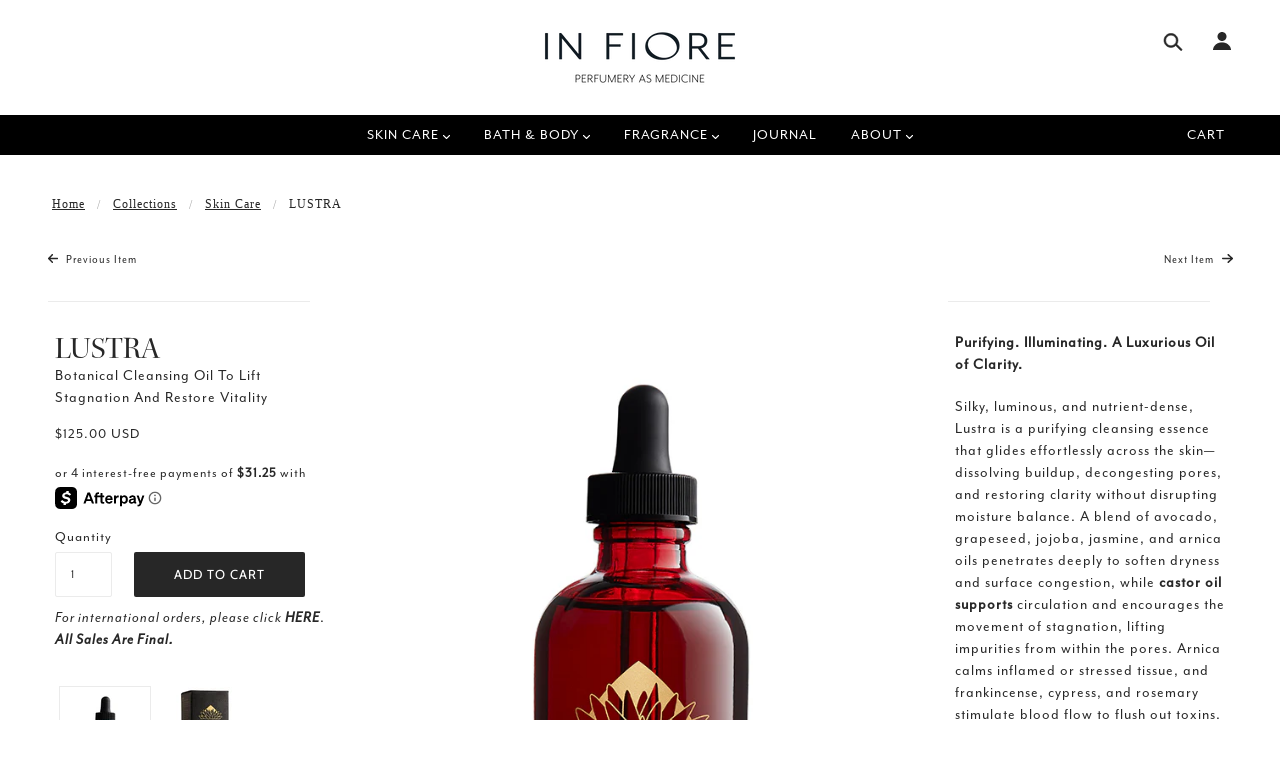

--- FILE ---
content_type: text/html; charset=utf-8
request_url: https://infiore.net/collections/skincare/products/lustra-illuminating-cleansing-essence-1
body_size: 50097
content:
<!doctype html>
<!--[if (gt IE 9)|!(IE)]><!--> <html class="no-js"> <!--<![endif]-->

<head>
<!-- Google tag (gtag.js) -->
<script async src="https://www.googletagmanager.com/gtag/js?id=G-4JH5M9ENEE"></script>
<script>
  window.dataLayer = window.dataLayer || [];
  function gtag(){dataLayer.push(arguments);}
  gtag('js', new Date());

  gtag('config', 'G-4JH5M9ENEE');
</script>

  <!-- Blockshop Theme - Version 5.5.4 by Troop Themes - http://troopthemes.com/ -->

  
  <meta charset="UTF-8" />
  <meta http-equiv="X-UA-Compatible" content="IE=edge,chrome=1" />
  <meta name="viewport" content="width=device-width, initial-scale=1.0, maximum-scale=1.0" />

  
    <link rel="shortcut icon" href="//infiore.net/cdn/shop/files/Favivon_2019_32x32.jpg?v=1613688108" type="image/png">
  

  
    <title>IN FIORE Lustra Illuminating Cleansing Essence – Purifying Botanical Oil Cleanser | In Fiore</title>
  

  
  <meta name="description" content="A luxurious botanical cleansing oil that dissolves buildup, clears congestion, boosts circulation, and restores radiant clarity. Nourishing, purifying, and essential for luminous skin. oil cleanser, botanical cleansing oil, purifying cleansing essence, illuminating face cleanser, castor oil cleanser, cleansing oil for clogged pores, oil cleanser for acne-prone skin, nourishing cleansing oil, deep pore cleansing oil, grapeseed oil cleanser, jasmine cleansing oil, arnica face cleanser, natural oil cleanser, hydrating cleansing oil, cleansing oil for dull skin, circulation-boosting skincare, skincare for congestion, 4-2-4 cleansing method, In Fiore cleansing oil, luminous skin ritual" />
  

  <link rel="canonical" href="https://infiore.net/products/lustra-illuminating-cleansing-essence-1" />

  

<meta property="og:site_name" content="In Fiore">
<meta property="og:url" content="https://infiore.net/products/lustra-illuminating-cleansing-essence-1">
<meta property="og:title" content="LUSTRA">
<meta property="og:type" content="product">
<meta property="og:description" content="A luxurious botanical cleansing oil that dissolves buildup, clears congestion, boosts circulation, and restores radiant clarity. Nourishing, purifying, and essential for luminous skin. oil cleanser, botanical cleansing oil, purifying cleansing essence, illuminating face cleanser, castor oil cleanser, cleansing oil for clogged pores, oil cleanser for acne-prone skin, nourishing cleansing oil, deep pore cleansing oil, grapeseed oil cleanser, jasmine cleansing oil, arnica face cleanser, natural oil cleanser, hydrating cleansing oil, cleansing oil for dull skin, circulation-boosting skincare, skincare for congestion, 4-2-4 cleansing method, In Fiore cleansing oil, luminous skin ritual"><meta property="og:price:amount" content="125.00">
  <meta property="og:price:currency" content="USD"><meta property="og:image" content="http://infiore.net/cdn/shop/products/Lustra_2022_590x828_bottle_1024x1024.jpg?v=1660958854"><meta property="og:image" content="http://infiore.net/cdn/shop/products/Lustra_2022_590x828_box_1024x1024.jpg?v=1660958854">
<meta property="og:image:secure_url" content="https://infiore.net/cdn/shop/products/Lustra_2022_590x828_bottle_1024x1024.jpg?v=1660958854"><meta property="og:image:secure_url" content="https://infiore.net/cdn/shop/products/Lustra_2022_590x828_box_1024x1024.jpg?v=1660958854">

<meta name="twitter:site" content="@infiorebeauty">
<meta name="twitter:card" content="summary_large_image">
<meta name="twitter:title" content="LUSTRA">
<meta name="twitter:description" content="A luxurious botanical cleansing oil that dissolves buildup, clears congestion, boosts circulation, and restores radiant clarity. Nourishing, purifying, and essential for luminous skin. oil cleanser, botanical cleansing oil, purifying cleansing essence, illuminating face cleanser, castor oil cleanser, cleansing oil for clogged pores, oil cleanser for acne-prone skin, nourishing cleansing oil, deep pore cleansing oil, grapeseed oil cleanser, jasmine cleansing oil, arnica face cleanser, natural oil cleanser, hydrating cleansing oil, cleansing oil for dull skin, circulation-boosting skincare, skincare for congestion, 4-2-4 cleansing method, In Fiore cleansing oil, luminous skin ritual">


  <script>window.performance && window.performance.mark && window.performance.mark('shopify.content_for_header.start');</script><meta name="facebook-domain-verification" content="xoupsd8wp21aiqstu18i79klo2xzyx">
<meta id="shopify-digital-wallet" name="shopify-digital-wallet" content="/1541555/digital_wallets/dialog">
<meta name="shopify-checkout-api-token" content="781a40535cfd70ec58cec38b25aa96bc">
<meta id="in-context-paypal-metadata" data-shop-id="1541555" data-venmo-supported="false" data-environment="production" data-locale="en_US" data-paypal-v4="true" data-currency="USD">
<link rel="alternate" type="application/json+oembed" href="https://infiore.net/products/lustra-illuminating-cleansing-essence-1.oembed">
<script async="async" src="/checkouts/internal/preloads.js?locale=en-US"></script>
<link rel="preconnect" href="https://shop.app" crossorigin="anonymous">
<script async="async" src="https://shop.app/checkouts/internal/preloads.js?locale=en-US&shop_id=1541555" crossorigin="anonymous"></script>
<script id="apple-pay-shop-capabilities" type="application/json">{"shopId":1541555,"countryCode":"US","currencyCode":"USD","merchantCapabilities":["supports3DS"],"merchantId":"gid:\/\/shopify\/Shop\/1541555","merchantName":"In Fiore","requiredBillingContactFields":["postalAddress","email","phone"],"requiredShippingContactFields":["postalAddress","email","phone"],"shippingType":"shipping","supportedNetworks":["visa","masterCard","amex","discover","elo","jcb"],"total":{"type":"pending","label":"In Fiore","amount":"1.00"},"shopifyPaymentsEnabled":true,"supportsSubscriptions":true}</script>
<script id="shopify-features" type="application/json">{"accessToken":"781a40535cfd70ec58cec38b25aa96bc","betas":["rich-media-storefront-analytics"],"domain":"infiore.net","predictiveSearch":true,"shopId":1541555,"locale":"en"}</script>
<script>var Shopify = Shopify || {};
Shopify.shop = "in-fiore.myshopify.com";
Shopify.locale = "en";
Shopify.currency = {"active":"USD","rate":"1.0"};
Shopify.country = "US";
Shopify.theme = {"name":"March 2023 Homepage Update ","id":132076437681,"schema_name":"Blockshop","schema_version":"5.5.3","theme_store_id":606,"role":"main"};
Shopify.theme.handle = "null";
Shopify.theme.style = {"id":null,"handle":null};
Shopify.cdnHost = "infiore.net/cdn";
Shopify.routes = Shopify.routes || {};
Shopify.routes.root = "/";</script>
<script type="module">!function(o){(o.Shopify=o.Shopify||{}).modules=!0}(window);</script>
<script>!function(o){function n(){var o=[];function n(){o.push(Array.prototype.slice.apply(arguments))}return n.q=o,n}var t=o.Shopify=o.Shopify||{};t.loadFeatures=n(),t.autoloadFeatures=n()}(window);</script>
<script>
  window.ShopifyPay = window.ShopifyPay || {};
  window.ShopifyPay.apiHost = "shop.app\/pay";
  window.ShopifyPay.redirectState = null;
</script>
<script id="shop-js-analytics" type="application/json">{"pageType":"product"}</script>
<script defer="defer" async type="module" src="//infiore.net/cdn/shopifycloud/shop-js/modules/v2/client.init-shop-cart-sync_C5BV16lS.en.esm.js"></script>
<script defer="defer" async type="module" src="//infiore.net/cdn/shopifycloud/shop-js/modules/v2/chunk.common_CygWptCX.esm.js"></script>
<script type="module">
  await import("//infiore.net/cdn/shopifycloud/shop-js/modules/v2/client.init-shop-cart-sync_C5BV16lS.en.esm.js");
await import("//infiore.net/cdn/shopifycloud/shop-js/modules/v2/chunk.common_CygWptCX.esm.js");

  window.Shopify.SignInWithShop?.initShopCartSync?.({"fedCMEnabled":true,"windoidEnabled":true});

</script>
<script>
  window.Shopify = window.Shopify || {};
  if (!window.Shopify.featureAssets) window.Shopify.featureAssets = {};
  window.Shopify.featureAssets['shop-js'] = {"shop-cart-sync":["modules/v2/client.shop-cart-sync_ZFArdW7E.en.esm.js","modules/v2/chunk.common_CygWptCX.esm.js"],"init-fed-cm":["modules/v2/client.init-fed-cm_CmiC4vf6.en.esm.js","modules/v2/chunk.common_CygWptCX.esm.js"],"shop-button":["modules/v2/client.shop-button_tlx5R9nI.en.esm.js","modules/v2/chunk.common_CygWptCX.esm.js"],"shop-cash-offers":["modules/v2/client.shop-cash-offers_DOA2yAJr.en.esm.js","modules/v2/chunk.common_CygWptCX.esm.js","modules/v2/chunk.modal_D71HUcav.esm.js"],"init-windoid":["modules/v2/client.init-windoid_sURxWdc1.en.esm.js","modules/v2/chunk.common_CygWptCX.esm.js"],"shop-toast-manager":["modules/v2/client.shop-toast-manager_ClPi3nE9.en.esm.js","modules/v2/chunk.common_CygWptCX.esm.js"],"init-shop-email-lookup-coordinator":["modules/v2/client.init-shop-email-lookup-coordinator_B8hsDcYM.en.esm.js","modules/v2/chunk.common_CygWptCX.esm.js"],"init-shop-cart-sync":["modules/v2/client.init-shop-cart-sync_C5BV16lS.en.esm.js","modules/v2/chunk.common_CygWptCX.esm.js"],"avatar":["modules/v2/client.avatar_BTnouDA3.en.esm.js"],"pay-button":["modules/v2/client.pay-button_FdsNuTd3.en.esm.js","modules/v2/chunk.common_CygWptCX.esm.js"],"init-customer-accounts":["modules/v2/client.init-customer-accounts_DxDtT_ad.en.esm.js","modules/v2/client.shop-login-button_C5VAVYt1.en.esm.js","modules/v2/chunk.common_CygWptCX.esm.js","modules/v2/chunk.modal_D71HUcav.esm.js"],"init-shop-for-new-customer-accounts":["modules/v2/client.init-shop-for-new-customer-accounts_ChsxoAhi.en.esm.js","modules/v2/client.shop-login-button_C5VAVYt1.en.esm.js","modules/v2/chunk.common_CygWptCX.esm.js","modules/v2/chunk.modal_D71HUcav.esm.js"],"shop-login-button":["modules/v2/client.shop-login-button_C5VAVYt1.en.esm.js","modules/v2/chunk.common_CygWptCX.esm.js","modules/v2/chunk.modal_D71HUcav.esm.js"],"init-customer-accounts-sign-up":["modules/v2/client.init-customer-accounts-sign-up_CPSyQ0Tj.en.esm.js","modules/v2/client.shop-login-button_C5VAVYt1.en.esm.js","modules/v2/chunk.common_CygWptCX.esm.js","modules/v2/chunk.modal_D71HUcav.esm.js"],"shop-follow-button":["modules/v2/client.shop-follow-button_Cva4Ekp9.en.esm.js","modules/v2/chunk.common_CygWptCX.esm.js","modules/v2/chunk.modal_D71HUcav.esm.js"],"checkout-modal":["modules/v2/client.checkout-modal_BPM8l0SH.en.esm.js","modules/v2/chunk.common_CygWptCX.esm.js","modules/v2/chunk.modal_D71HUcav.esm.js"],"lead-capture":["modules/v2/client.lead-capture_Bi8yE_yS.en.esm.js","modules/v2/chunk.common_CygWptCX.esm.js","modules/v2/chunk.modal_D71HUcav.esm.js"],"shop-login":["modules/v2/client.shop-login_D6lNrXab.en.esm.js","modules/v2/chunk.common_CygWptCX.esm.js","modules/v2/chunk.modal_D71HUcav.esm.js"],"payment-terms":["modules/v2/client.payment-terms_CZxnsJam.en.esm.js","modules/v2/chunk.common_CygWptCX.esm.js","modules/v2/chunk.modal_D71HUcav.esm.js"]};
</script>
<script>(function() {
  var isLoaded = false;
  function asyncLoad() {
    if (isLoaded) return;
    isLoaded = true;
    var urls = ["https:\/\/motivate.shopapps.site\/motivator.php?shop=in-fiore.myshopify.com","https:\/\/js.smile.io\/v1\/smile-shopify.js?shop=in-fiore.myshopify.com","https:\/\/static.klaviyo.com\/onsite\/js\/klaviyo.js?company_id=UsmczR\u0026shop=in-fiore.myshopify.com","https:\/\/static.klaviyo.com\/onsite\/js\/klaviyo.js?company_id=UsmczR\u0026shop=in-fiore.myshopify.com","https:\/\/static.rechargecdn.com\/assets\/js\/widget.min.js?shop=in-fiore.myshopify.com","\/\/backinstock.useamp.com\/widget\/5574_1767153381.js?category=bis\u0026v=6\u0026shop=in-fiore.myshopify.com"];
    for (var i = 0; i < urls.length; i++) {
      var s = document.createElement('script');
      s.type = 'text/javascript';
      s.async = true;
      s.src = urls[i];
      var x = document.getElementsByTagName('script')[0];
      x.parentNode.insertBefore(s, x);
    }
  };
  if(window.attachEvent) {
    window.attachEvent('onload', asyncLoad);
  } else {
    window.addEventListener('load', asyncLoad, false);
  }
})();</script>
<script id="__st">var __st={"a":1541555,"offset":-28800,"reqid":"c591d31c-b4e2-4d80-ae43-05f077a3e513-1768731944","pageurl":"infiore.net\/collections\/skincare\/products\/lustra-illuminating-cleansing-essence-1","u":"24ac07ebba0d","p":"product","rtyp":"product","rid":9338303684};</script>
<script>window.ShopifyPaypalV4VisibilityTracking = true;</script>
<script id="captcha-bootstrap">!function(){'use strict';const t='contact',e='account',n='new_comment',o=[[t,t],['blogs',n],['comments',n],[t,'customer']],c=[[e,'customer_login'],[e,'guest_login'],[e,'recover_customer_password'],[e,'create_customer']],r=t=>t.map((([t,e])=>`form[action*='/${t}']:not([data-nocaptcha='true']) input[name='form_type'][value='${e}']`)).join(','),a=t=>()=>t?[...document.querySelectorAll(t)].map((t=>t.form)):[];function s(){const t=[...o],e=r(t);return a(e)}const i='password',u='form_key',d=['recaptcha-v3-token','g-recaptcha-response','h-captcha-response',i],f=()=>{try{return window.sessionStorage}catch{return}},m='__shopify_v',_=t=>t.elements[u];function p(t,e,n=!1){try{const o=window.sessionStorage,c=JSON.parse(o.getItem(e)),{data:r}=function(t){const{data:e,action:n}=t;return t[m]||n?{data:e,action:n}:{data:t,action:n}}(c);for(const[e,n]of Object.entries(r))t.elements[e]&&(t.elements[e].value=n);n&&o.removeItem(e)}catch(o){console.error('form repopulation failed',{error:o})}}const l='form_type',E='cptcha';function T(t){t.dataset[E]=!0}const w=window,h=w.document,L='Shopify',v='ce_forms',y='captcha';let A=!1;((t,e)=>{const n=(g='f06e6c50-85a8-45c8-87d0-21a2b65856fe',I='https://cdn.shopify.com/shopifycloud/storefront-forms-hcaptcha/ce_storefront_forms_captcha_hcaptcha.v1.5.2.iife.js',D={infoText:'Protected by hCaptcha',privacyText:'Privacy',termsText:'Terms'},(t,e,n)=>{const o=w[L][v],c=o.bindForm;if(c)return c(t,g,e,D).then(n);var r;o.q.push([[t,g,e,D],n]),r=I,A||(h.body.append(Object.assign(h.createElement('script'),{id:'captcha-provider',async:!0,src:r})),A=!0)});var g,I,D;w[L]=w[L]||{},w[L][v]=w[L][v]||{},w[L][v].q=[],w[L][y]=w[L][y]||{},w[L][y].protect=function(t,e){n(t,void 0,e),T(t)},Object.freeze(w[L][y]),function(t,e,n,w,h,L){const[v,y,A,g]=function(t,e,n){const i=e?o:[],u=t?c:[],d=[...i,...u],f=r(d),m=r(i),_=r(d.filter((([t,e])=>n.includes(e))));return[a(f),a(m),a(_),s()]}(w,h,L),I=t=>{const e=t.target;return e instanceof HTMLFormElement?e:e&&e.form},D=t=>v().includes(t);t.addEventListener('submit',(t=>{const e=I(t);if(!e)return;const n=D(e)&&!e.dataset.hcaptchaBound&&!e.dataset.recaptchaBound,o=_(e),c=g().includes(e)&&(!o||!o.value);(n||c)&&t.preventDefault(),c&&!n&&(function(t){try{if(!f())return;!function(t){const e=f();if(!e)return;const n=_(t);if(!n)return;const o=n.value;o&&e.removeItem(o)}(t);const e=Array.from(Array(32),(()=>Math.random().toString(36)[2])).join('');!function(t,e){_(t)||t.append(Object.assign(document.createElement('input'),{type:'hidden',name:u})),t.elements[u].value=e}(t,e),function(t,e){const n=f();if(!n)return;const o=[...t.querySelectorAll(`input[type='${i}']`)].map((({name:t})=>t)),c=[...d,...o],r={};for(const[a,s]of new FormData(t).entries())c.includes(a)||(r[a]=s);n.setItem(e,JSON.stringify({[m]:1,action:t.action,data:r}))}(t,e)}catch(e){console.error('failed to persist form',e)}}(e),e.submit())}));const S=(t,e)=>{t&&!t.dataset[E]&&(n(t,e.some((e=>e===t))),T(t))};for(const o of['focusin','change'])t.addEventListener(o,(t=>{const e=I(t);D(e)&&S(e,y())}));const B=e.get('form_key'),M=e.get(l),P=B&&M;t.addEventListener('DOMContentLoaded',(()=>{const t=y();if(P)for(const e of t)e.elements[l].value===M&&p(e,B);[...new Set([...A(),...v().filter((t=>'true'===t.dataset.shopifyCaptcha))])].forEach((e=>S(e,t)))}))}(h,new URLSearchParams(w.location.search),n,t,e,['guest_login'])})(!0,!0)}();</script>
<script integrity="sha256-4kQ18oKyAcykRKYeNunJcIwy7WH5gtpwJnB7kiuLZ1E=" data-source-attribution="shopify.loadfeatures" defer="defer" src="//infiore.net/cdn/shopifycloud/storefront/assets/storefront/load_feature-a0a9edcb.js" crossorigin="anonymous"></script>
<script crossorigin="anonymous" defer="defer" src="//infiore.net/cdn/shopifycloud/storefront/assets/shopify_pay/storefront-65b4c6d7.js?v=20250812"></script>
<script data-source-attribution="shopify.dynamic_checkout.dynamic.init">var Shopify=Shopify||{};Shopify.PaymentButton=Shopify.PaymentButton||{isStorefrontPortableWallets:!0,init:function(){window.Shopify.PaymentButton.init=function(){};var t=document.createElement("script");t.src="https://infiore.net/cdn/shopifycloud/portable-wallets/latest/portable-wallets.en.js",t.type="module",document.head.appendChild(t)}};
</script>
<script data-source-attribution="shopify.dynamic_checkout.buyer_consent">
  function portableWalletsHideBuyerConsent(e){var t=document.getElementById("shopify-buyer-consent"),n=document.getElementById("shopify-subscription-policy-button");t&&n&&(t.classList.add("hidden"),t.setAttribute("aria-hidden","true"),n.removeEventListener("click",e))}function portableWalletsShowBuyerConsent(e){var t=document.getElementById("shopify-buyer-consent"),n=document.getElementById("shopify-subscription-policy-button");t&&n&&(t.classList.remove("hidden"),t.removeAttribute("aria-hidden"),n.addEventListener("click",e))}window.Shopify?.PaymentButton&&(window.Shopify.PaymentButton.hideBuyerConsent=portableWalletsHideBuyerConsent,window.Shopify.PaymentButton.showBuyerConsent=portableWalletsShowBuyerConsent);
</script>
<script data-source-attribution="shopify.dynamic_checkout.cart.bootstrap">document.addEventListener("DOMContentLoaded",(function(){function t(){return document.querySelector("shopify-accelerated-checkout-cart, shopify-accelerated-checkout")}if(t())Shopify.PaymentButton.init();else{new MutationObserver((function(e,n){t()&&(Shopify.PaymentButton.init(),n.disconnect())})).observe(document.body,{childList:!0,subtree:!0})}}));
</script>
<link id="shopify-accelerated-checkout-styles" rel="stylesheet" media="screen" href="https://infiore.net/cdn/shopifycloud/portable-wallets/latest/accelerated-checkout-backwards-compat.css" crossorigin="anonymous">
<style id="shopify-accelerated-checkout-cart">
        #shopify-buyer-consent {
  margin-top: 1em;
  display: inline-block;
  width: 100%;
}

#shopify-buyer-consent.hidden {
  display: none;
}

#shopify-subscription-policy-button {
  background: none;
  border: none;
  padding: 0;
  text-decoration: underline;
  font-size: inherit;
  cursor: pointer;
}

#shopify-subscription-policy-button::before {
  box-shadow: none;
}

      </style>

<script>window.performance && window.performance.mark && window.performance.mark('shopify.content_for_header.end');</script>


  <link href="//infiore.net/cdn/shop/t/128/assets/theme.scss.css?v=80647453663678880851764128075" rel="stylesheet" type="text/css" media="all" />
  <link href="//infiore.net/cdn/shop/t/128/assets/custom.scss.css?v=117291522452928874611679087286" rel="stylesheet" type="text/css" media="all" />
  <style>
  
 

/* Add Your Custom Styles Here */

  
  /* Header Items */  
  
.row {
   
    font-family: mr-eaves-modern, sans-serif;
    font-size: 15px;
}
  
  .breadcrumbs {
    font-family: Joanna Sans Nova;
}

  /* HOME PAGE */  
  
  p{
    font-family: mr-eaves-modern, sans-serif;
    font-size: 16px;
}
  
  h1 {
    font-family: kepler-std-display, serif;
    font-size: 2.5em;
   
}
  
h2 {
    font-family: kepler-std-display, serif;
    font-size: 2.5em;
   
}
  
  h3 {
    font-family: mr-eaves-modern, sans-serif;
    font-size: 16px;
}
 
  
  /* SECTION HEADERS */ 
  
    /* Slider */ 
  

    


  .section--slideshow .slider .slide .caption {
    max-width: 600px;
  }
  

  

    
  .section--slideshow .slider .slide .caption .title {
	font-size: 2.5em;
    padding-bottom: 15px;
    line-height: 1em;
    text-transform: none;
}
  
  .section--slideshow .slider .slide .caption .sub-title {
	font-size: 16px;
    font-family: kepler-std, serif;
}
  
  
.featured-text--heading {
    padding-bottom: 40px;
    font-size: 3vmax;
    line-height: 3vmax;
    font-family: kepler-std-display, serif;
    text-transform: none;
}
  

  
.featured-content--title {
    font-family: kepler-std-display, serif;
    font-size: 2.5em;
      line-height: 1em;
        margin-top: 3pt;
  
}
  

  /* FEATURED COLLECTION 2 */ 
.section--featured-collection-2 .product-slider-headline:before {
   background-color: #f2f2f2;
}

.section--featured-collection-2 .product-slider-headline h2 {
    color: #000000;
    font-family: 'mr-eaves-modern';
    font-size: 1.5em;
}

  
  /* FEATURED GRID */ 
  
.featured-grid--item--title {
    margin: -.3em 0;
    
    font-size: 18px;
    font-family: mr-eaves-modern, sans-serif;
    line-height: 18px;
}
  
  .featured-grid--item--subtitle {
    font-size: 15px;
}
  
  
  
  /* INSTAGRAM*/ 
  

    .rte-content a, .rte-content a:link, .rte-content a:visited, .rte-content a:hover {
    text-decoration: none;
}

  
 .instagram--footer {
    padding-top: 15px;
    font-family: kepler-std-display, serif;
    font-size: 2.5em;
}
  
  
  
  /* FOOTER */ 
  
  .main-footer .content {
    font-size: 15px;
}
  
  
.main-footer .menu {
    text-align: center;
}
  
  .main-footer .title {
    font-size: 15px;
    font-family: mr-eaves-modern, sans-serif;
}
  

  
  
  
  
  /* PRODCUT PAGES / & GRID*/  
  
  
  .product-page--description {
    
    font-size: 15px;
}
  
  
  .product-page--title {
    font-size: 32px;
    line-height: 32px;
    margin: 0;
    padding-bottom: 1px;
    color: #272727;
    text-transform: uppercase;
    letter-spacing: normal;
    font-family: kepler-std-display, serif;
}
  
  .template-product article .prices .actual-price {
    color: #272727;
    font-size: 15px;
}
  
 .product-page--vendor {
    
    font-family: mr-eaves-modern, sans-serif;
    font-size: 16px;
}
  
  .template-product .similar-products h2.title {
    font-size: 2.5em;
    text-transform: uppercase;
    margin-bottom: 30px;
}
  
.product--title {
    padding-bottom: 12px;
    font-family: kepler-std-display, serif;
    font-size: 24px;
    line-height: 24px;
}
  
  .product--vendor {
    font-size: 15px;
    line-height: 15px;
}
  
  .product--price {
    font-size: 15px;
    margin-top: 15px;
}
  

  
    /* Collection Description */
  
  
  .template-collection .main-content .description {

    text-transform: none;
    float: none;
    max-width: 720px;
    margin-left: auto;
    margin-right: auto;
    text-align: center;
    margin-top: 40px;

}
  
  
  .section__text {
    margin-top: 0.25em;
    color: #911616;
}
  
  
   /* BLOG  - see article-custom in sections for article styles*/
  
 .template-blog .previous-next .columns, .template-article .previous-next .columns {
   
    font-family: Joanna Sans Nova;
}
  
  .template-blog .side-bar ul li.item, .template-article .side-bar ul li.item {
    list-style-type: none;
    display: inline-block;
    padding: 0 10px 20px 0px;
    font-size: 15px;
    text-transform: capitalize;
}
  
  .template-blog .side-bar .title, .template-article .side-bar .title {   
    font-size: 15px;
    font-weight: 600;
}
  

  .colored-links a, .colored-links a:link, .colored-links a:visited, .colored-links a:hover {
    color: #272727;
    text-decoration: underline;
}
  

  

  .template-blog .article .middle-column .title, .template-article .article .middle-column .title {
    font-size: 2em;
    font-family: kepler-std-display, serif;
}

  .template-blog .article .middle-column .content .read-more, .template-article .article .middle-column .content .read-more {
    font-weight: 600;
}
  
    .template-blog .article .middle-column, .template-article .article .middle-column {
    width: 100%;
    max-width: 800px;
}
  
  @media only screen {
  .column,
  .columns {
    position: relative;
    padding-left: .5em;
    padding-right: .5em;
    float: left;
  }

    
    /* PAGE - see indiviual pages in sections */
 .page-title {
    margin-bottom: 10px;
    font-size: 15px;
    font-family: mr-eaves-modern, sans-serif;
  
   
      /* CART */

.template-cart .empty-cart.row h1 {
    font-size: 2em;
    margin-bottom: 30px;
}
   



</style>

  <!--[if IE]>
    <style>
      .main-header .currency-selector select {
        width: 80px;
        padding-right: 10px;
      }
    </style>
  <![endif]-->

  <!-- >= IE 11 -->
  <style>
    @media screen and (-ms-high-contrast: active), (-ms-high-contrast: none) {
      .main-header .currency-selector select {
        width: 80px;
        padding-right: 10px;
      }
    }
  </style>

  <script type="text/javascript">
    window.lazySizesConfig = window.lazySizesConfig || {};
    window.lazySizesConfig.expand = 1200;
    window.lazySizesConfig.loadMode = 3;
    window.lazySizesConfig.ricTimeout = 50;
  </script>
  <script src="//infiore.net/cdn/shop/t/128/assets/lazysizes.min.js?v=176123826391131427811679087286" type="text/javascript"></script>

  <script src="//ajax.googleapis.com/ajax/libs/jquery/1.9.1/jquery.min.js" type="text/javascript"></script>
  <script src="//ajax.googleapis.com/ajax/libs/jqueryui/1.10.3/jquery-ui.min.js" type="text/javascript"></script>
  <script src="//infiore.net/cdn/shopifycloud/storefront/assets/themes_support/api.jquery-7ab1a3a4.js" type="text/javascript"></script>
  <script src="//infiore.net/cdn/shopifycloud/storefront/assets/themes_support/option_selection-b017cd28.js" type="text/javascript"></script>

  

  <script>
    var general_external_links_enabled = true,
    general_scroll_to_active_item = true,
    shop_url = 'https://infiore.net',
    shop_money_format = '${{amount}} USD',
    currency_switcher_enabled = false,
    popup_config = {
      enabled               : false,
      test_mode             : false,
      newsletter_enabled    : true,
      social_icons_enabled  : true,
      show_image_enabled    : '',
      image_link            : "",
      seconds_until         : 3,

      
      

      page_content          : '',
      days_until            : '7',
      storage_key           : 'troop_popup_storage'
    };

    popup_config.show_image_enabled = popup_config.show_image_enabled > 0 ?
                                      true :
                                      false;

    // newer naming convention
    var theme = {};
    theme.settings = {};
    theme.translation = {}; // refactor to pluralised
    theme.translations = {};
    theme.classes = {};
    theme.utils = {};
    theme.templates = {};
    theme.partials = {};
    theme.shop_currency = 'USD';

    theme.settings.currency_switcher_enabled = false;
    theme.translation.newsletter_email_blank = 'Email field is blank';
    theme.translations.general_search_see_all_results = 'Translation missing: en.general.search.see_all_results';
    theme.translations.cart_item = 'Item';
    theme.translations.cart_items = 'Items';
    theme.preload_image = '//infiore.net/cdn/shop/t/128/assets/popup.jpg?v=6521';

    
      Shopify.money_format = "${{amount}}";
      Shopify.money_with_currency_format = "${{amount}} USD";
    

  </script>


  

  <script src="//infiore.net/cdn/shop/t/128/assets/theme.min.js?v=51314619142442781761679087286" type="text/javascript"></script>

  <link rel="stylesheet" href="https://use.typekit.net/csa2lfh.css">


  <!-- REAMAZE INTEGRATION START - DO NOT REMOVE -->
<!-- Reamaze Config file - DO NOT REMOVE -->
<script type="text/javascript">
  var _support = _support || { 'ui': {}, 'user': {} };
  _support.account = "in-fiore";
</script>

<!-- reamaze_embeddable_6173_s -->
<!-- Embeddable - In Fiore Chat / Contact Form Shoutbox -->
<script type="text/javascript">
  var _support = _support || { 'ui': {}, 'user': {} };
  _support['account'] = 'in-fiore';
  _support['ui']['contactMode'] = 'mixed';
  _support['ui']['enableKb'] = 'true';
  _support['ui']['styles'] = {
    widgetColor: 'rgb(6, 6, 6)',
    gradient: true,
  };
  _support['ui']['widget'] = {
    icon: 'chat',
    label: {
      text: 'Let us know if you have any questions!',
      mode: "prompt-3",
      delay: 3,
      duration: 20,
    },
    position: 'bottom-right',
  };
  _support['apps'] = {
    recentConversations: {},
    faq: {"enabled":true},
    orders: {"enabled":true,"enable_notes":false}
  };
</script>
<!-- reamaze_embeddable_6173_e -->





<!-- Reamaze SSO file - DO NOT REMOVE -->


<!-- REAMAZE INTEGRATION END - DO NOT REMOVE -->
  
  <!-- Facebook Pixel Code -->

<script>

  !function(f,b,e,v,n,t,s)

  {if(f.fbq)return;n=f.fbq=function(){n.callMethod?

  n.callMethod.apply(n,arguments):n.queue.push(arguments)};

  if(!f._fbq)f._fbq=n;n.push=n;n.loaded=!0;n.version='2.0';

  n.queue=[];t=b.createElement(e);t.async=!0;

  t.src=v;s=b.getElementsByTagName(e)[0];

  s.parentNode.insertBefore(t,s)}(window, document,'script',

  'https://connect.facebook.net/en_US/fbevents.js');

  fbq('init', '653096825185450');

  fbq('track', 'PageView');

</script>

<noscript><img height="1" width="1" style="display:none"

  src="https://www.facebook.com/tr?id=653096825185450&ev=PageView&noscript=1"

/></noscript>

<!-- End Facebook Pixel Code -->
  <!-- Google Recaptcha -->

  <script src="https://www.google.com/recaptcha/api.js" async defer></script>
  
  <!-- Bold Motivator -->
  
  










<link href="https://monorail-edge.shopifysvc.com" rel="dns-prefetch">
<script>(function(){if ("sendBeacon" in navigator && "performance" in window) {try {var session_token_from_headers = performance.getEntriesByType('navigation')[0].serverTiming.find(x => x.name == '_s').description;} catch {var session_token_from_headers = undefined;}var session_cookie_matches = document.cookie.match(/_shopify_s=([^;]*)/);var session_token_from_cookie = session_cookie_matches && session_cookie_matches.length === 2 ? session_cookie_matches[1] : "";var session_token = session_token_from_headers || session_token_from_cookie || "";function handle_abandonment_event(e) {var entries = performance.getEntries().filter(function(entry) {return /monorail-edge.shopifysvc.com/.test(entry.name);});if (!window.abandonment_tracked && entries.length === 0) {window.abandonment_tracked = true;var currentMs = Date.now();var navigation_start = performance.timing.navigationStart;var payload = {shop_id: 1541555,url: window.location.href,navigation_start,duration: currentMs - navigation_start,session_token,page_type: "product"};window.navigator.sendBeacon("https://monorail-edge.shopifysvc.com/v1/produce", JSON.stringify({schema_id: "online_store_buyer_site_abandonment/1.1",payload: payload,metadata: {event_created_at_ms: currentMs,event_sent_at_ms: currentMs}}));}}window.addEventListener('pagehide', handle_abandonment_event);}}());</script>
<script id="web-pixels-manager-setup">(function e(e,d,r,n,o){if(void 0===o&&(o={}),!Boolean(null===(a=null===(i=window.Shopify)||void 0===i?void 0:i.analytics)||void 0===a?void 0:a.replayQueue)){var i,a;window.Shopify=window.Shopify||{};var t=window.Shopify;t.analytics=t.analytics||{};var s=t.analytics;s.replayQueue=[],s.publish=function(e,d,r){return s.replayQueue.push([e,d,r]),!0};try{self.performance.mark("wpm:start")}catch(e){}var l=function(){var e={modern:/Edge?\/(1{2}[4-9]|1[2-9]\d|[2-9]\d{2}|\d{4,})\.\d+(\.\d+|)|Firefox\/(1{2}[4-9]|1[2-9]\d|[2-9]\d{2}|\d{4,})\.\d+(\.\d+|)|Chrom(ium|e)\/(9{2}|\d{3,})\.\d+(\.\d+|)|(Maci|X1{2}).+ Version\/(15\.\d+|(1[6-9]|[2-9]\d|\d{3,})\.\d+)([,.]\d+|)( \(\w+\)|)( Mobile\/\w+|) Safari\/|Chrome.+OPR\/(9{2}|\d{3,})\.\d+\.\d+|(CPU[ +]OS|iPhone[ +]OS|CPU[ +]iPhone|CPU IPhone OS|CPU iPad OS)[ +]+(15[._]\d+|(1[6-9]|[2-9]\d|\d{3,})[._]\d+)([._]\d+|)|Android:?[ /-](13[3-9]|1[4-9]\d|[2-9]\d{2}|\d{4,})(\.\d+|)(\.\d+|)|Android.+Firefox\/(13[5-9]|1[4-9]\d|[2-9]\d{2}|\d{4,})\.\d+(\.\d+|)|Android.+Chrom(ium|e)\/(13[3-9]|1[4-9]\d|[2-9]\d{2}|\d{4,})\.\d+(\.\d+|)|SamsungBrowser\/([2-9]\d|\d{3,})\.\d+/,legacy:/Edge?\/(1[6-9]|[2-9]\d|\d{3,})\.\d+(\.\d+|)|Firefox\/(5[4-9]|[6-9]\d|\d{3,})\.\d+(\.\d+|)|Chrom(ium|e)\/(5[1-9]|[6-9]\d|\d{3,})\.\d+(\.\d+|)([\d.]+$|.*Safari\/(?![\d.]+ Edge\/[\d.]+$))|(Maci|X1{2}).+ Version\/(10\.\d+|(1[1-9]|[2-9]\d|\d{3,})\.\d+)([,.]\d+|)( \(\w+\)|)( Mobile\/\w+|) Safari\/|Chrome.+OPR\/(3[89]|[4-9]\d|\d{3,})\.\d+\.\d+|(CPU[ +]OS|iPhone[ +]OS|CPU[ +]iPhone|CPU IPhone OS|CPU iPad OS)[ +]+(10[._]\d+|(1[1-9]|[2-9]\d|\d{3,})[._]\d+)([._]\d+|)|Android:?[ /-](13[3-9]|1[4-9]\d|[2-9]\d{2}|\d{4,})(\.\d+|)(\.\d+|)|Mobile Safari.+OPR\/([89]\d|\d{3,})\.\d+\.\d+|Android.+Firefox\/(13[5-9]|1[4-9]\d|[2-9]\d{2}|\d{4,})\.\d+(\.\d+|)|Android.+Chrom(ium|e)\/(13[3-9]|1[4-9]\d|[2-9]\d{2}|\d{4,})\.\d+(\.\d+|)|Android.+(UC? ?Browser|UCWEB|U3)[ /]?(15\.([5-9]|\d{2,})|(1[6-9]|[2-9]\d|\d{3,})\.\d+)\.\d+|SamsungBrowser\/(5\.\d+|([6-9]|\d{2,})\.\d+)|Android.+MQ{2}Browser\/(14(\.(9|\d{2,})|)|(1[5-9]|[2-9]\d|\d{3,})(\.\d+|))(\.\d+|)|K[Aa][Ii]OS\/(3\.\d+|([4-9]|\d{2,})\.\d+)(\.\d+|)/},d=e.modern,r=e.legacy,n=navigator.userAgent;return n.match(d)?"modern":n.match(r)?"legacy":"unknown"}(),u="modern"===l?"modern":"legacy",c=(null!=n?n:{modern:"",legacy:""})[u],f=function(e){return[e.baseUrl,"/wpm","/b",e.hashVersion,"modern"===e.buildTarget?"m":"l",".js"].join("")}({baseUrl:d,hashVersion:r,buildTarget:u}),m=function(e){var d=e.version,r=e.bundleTarget,n=e.surface,o=e.pageUrl,i=e.monorailEndpoint;return{emit:function(e){var a=e.status,t=e.errorMsg,s=(new Date).getTime(),l=JSON.stringify({metadata:{event_sent_at_ms:s},events:[{schema_id:"web_pixels_manager_load/3.1",payload:{version:d,bundle_target:r,page_url:o,status:a,surface:n,error_msg:t},metadata:{event_created_at_ms:s}}]});if(!i)return console&&console.warn&&console.warn("[Web Pixels Manager] No Monorail endpoint provided, skipping logging."),!1;try{return self.navigator.sendBeacon.bind(self.navigator)(i,l)}catch(e){}var u=new XMLHttpRequest;try{return u.open("POST",i,!0),u.setRequestHeader("Content-Type","text/plain"),u.send(l),!0}catch(e){return console&&console.warn&&console.warn("[Web Pixels Manager] Got an unhandled error while logging to Monorail."),!1}}}}({version:r,bundleTarget:l,surface:e.surface,pageUrl:self.location.href,monorailEndpoint:e.monorailEndpoint});try{o.browserTarget=l,function(e){var d=e.src,r=e.async,n=void 0===r||r,o=e.onload,i=e.onerror,a=e.sri,t=e.scriptDataAttributes,s=void 0===t?{}:t,l=document.createElement("script"),u=document.querySelector("head"),c=document.querySelector("body");if(l.async=n,l.src=d,a&&(l.integrity=a,l.crossOrigin="anonymous"),s)for(var f in s)if(Object.prototype.hasOwnProperty.call(s,f))try{l.dataset[f]=s[f]}catch(e){}if(o&&l.addEventListener("load",o),i&&l.addEventListener("error",i),u)u.appendChild(l);else{if(!c)throw new Error("Did not find a head or body element to append the script");c.appendChild(l)}}({src:f,async:!0,onload:function(){if(!function(){var e,d;return Boolean(null===(d=null===(e=window.Shopify)||void 0===e?void 0:e.analytics)||void 0===d?void 0:d.initialized)}()){var d=window.webPixelsManager.init(e)||void 0;if(d){var r=window.Shopify.analytics;r.replayQueue.forEach((function(e){var r=e[0],n=e[1],o=e[2];d.publishCustomEvent(r,n,o)})),r.replayQueue=[],r.publish=d.publishCustomEvent,r.visitor=d.visitor,r.initialized=!0}}},onerror:function(){return m.emit({status:"failed",errorMsg:"".concat(f," has failed to load")})},sri:function(e){var d=/^sha384-[A-Za-z0-9+/=]+$/;return"string"==typeof e&&d.test(e)}(c)?c:"",scriptDataAttributes:o}),m.emit({status:"loading"})}catch(e){m.emit({status:"failed",errorMsg:(null==e?void 0:e.message)||"Unknown error"})}}})({shopId: 1541555,storefrontBaseUrl: "https://infiore.net",extensionsBaseUrl: "https://extensions.shopifycdn.com/cdn/shopifycloud/web-pixels-manager",monorailEndpoint: "https://monorail-edge.shopifysvc.com/unstable/produce_batch",surface: "storefront-renderer",enabledBetaFlags: ["2dca8a86"],webPixelsConfigList: [{"id":"1492451505","configuration":"{\"accountID\":\"UsmczR\",\"webPixelConfig\":\"eyJlbmFibGVBZGRlZFRvQ2FydEV2ZW50cyI6IHRydWV9\"}","eventPayloadVersion":"v1","runtimeContext":"STRICT","scriptVersion":"524f6c1ee37bacdca7657a665bdca589","type":"APP","apiClientId":123074,"privacyPurposes":["ANALYTICS","MARKETING"],"dataSharingAdjustments":{"protectedCustomerApprovalScopes":["read_customer_address","read_customer_email","read_customer_name","read_customer_personal_data","read_customer_phone"]}},{"id":"522158257","configuration":"{\"config\":\"{\\\"pixel_id\\\":\\\"G-4JH5M9ENEE\\\",\\\"gtag_events\\\":[{\\\"type\\\":\\\"purchase\\\",\\\"action_label\\\":\\\"G-4JH5M9ENEE\\\"},{\\\"type\\\":\\\"page_view\\\",\\\"action_label\\\":\\\"G-4JH5M9ENEE\\\"},{\\\"type\\\":\\\"view_item\\\",\\\"action_label\\\":\\\"G-4JH5M9ENEE\\\"},{\\\"type\\\":\\\"search\\\",\\\"action_label\\\":\\\"G-4JH5M9ENEE\\\"},{\\\"type\\\":\\\"add_to_cart\\\",\\\"action_label\\\":\\\"G-4JH5M9ENEE\\\"},{\\\"type\\\":\\\"begin_checkout\\\",\\\"action_label\\\":\\\"G-4JH5M9ENEE\\\"},{\\\"type\\\":\\\"add_payment_info\\\",\\\"action_label\\\":\\\"G-4JH5M9ENEE\\\"}],\\\"enable_monitoring_mode\\\":false}\"}","eventPayloadVersion":"v1","runtimeContext":"OPEN","scriptVersion":"b2a88bafab3e21179ed38636efcd8a93","type":"APP","apiClientId":1780363,"privacyPurposes":[],"dataSharingAdjustments":{"protectedCustomerApprovalScopes":["read_customer_address","read_customer_email","read_customer_name","read_customer_personal_data","read_customer_phone"]}},{"id":"163676337","configuration":"{\"pixel_id\":\"338787237029030\",\"pixel_type\":\"facebook_pixel\",\"metaapp_system_user_token\":\"-\"}","eventPayloadVersion":"v1","runtimeContext":"OPEN","scriptVersion":"ca16bc87fe92b6042fbaa3acc2fbdaa6","type":"APP","apiClientId":2329312,"privacyPurposes":["ANALYTICS","MARKETING","SALE_OF_DATA"],"dataSharingAdjustments":{"protectedCustomerApprovalScopes":["read_customer_address","read_customer_email","read_customer_name","read_customer_personal_data","read_customer_phone"]}},{"id":"102662321","eventPayloadVersion":"v1","runtimeContext":"LAX","scriptVersion":"1","type":"CUSTOM","privacyPurposes":["ANALYTICS"],"name":"Google Analytics tag (migrated)"},{"id":"shopify-app-pixel","configuration":"{}","eventPayloadVersion":"v1","runtimeContext":"STRICT","scriptVersion":"0450","apiClientId":"shopify-pixel","type":"APP","privacyPurposes":["ANALYTICS","MARKETING"]},{"id":"shopify-custom-pixel","eventPayloadVersion":"v1","runtimeContext":"LAX","scriptVersion":"0450","apiClientId":"shopify-pixel","type":"CUSTOM","privacyPurposes":["ANALYTICS","MARKETING"]}],isMerchantRequest: false,initData: {"shop":{"name":"In Fiore","paymentSettings":{"currencyCode":"USD"},"myshopifyDomain":"in-fiore.myshopify.com","countryCode":"US","storefrontUrl":"https:\/\/infiore.net"},"customer":null,"cart":null,"checkout":null,"productVariants":[{"price":{"amount":125.0,"currencyCode":"USD"},"product":{"title":"LUSTRA","vendor":"Botanical Cleansing Oil to lift stagnation and restore vitality","id":"9338303684","untranslatedTitle":"LUSTRA","url":"\/products\/lustra-illuminating-cleansing-essence-1","type":"Illuminating Cleansing Essence"},"id":"31699469828","image":{"src":"\/\/infiore.net\/cdn\/shop\/products\/Lustra_2022_590x828_bottle.jpg?v=1660958854"},"sku":"LUSTRA-100","title":"Standard 100ml","untranslatedTitle":"Standard 100ml"}],"purchasingCompany":null},},"https://infiore.net/cdn","fcfee988w5aeb613cpc8e4bc33m6693e112",{"modern":"","legacy":""},{"shopId":"1541555","storefrontBaseUrl":"https:\/\/infiore.net","extensionBaseUrl":"https:\/\/extensions.shopifycdn.com\/cdn\/shopifycloud\/web-pixels-manager","surface":"storefront-renderer","enabledBetaFlags":"[\"2dca8a86\"]","isMerchantRequest":"false","hashVersion":"fcfee988w5aeb613cpc8e4bc33m6693e112","publish":"custom","events":"[[\"page_viewed\",{}],[\"product_viewed\",{\"productVariant\":{\"price\":{\"amount\":125.0,\"currencyCode\":\"USD\"},\"product\":{\"title\":\"LUSTRA\",\"vendor\":\"Botanical Cleansing Oil to lift stagnation and restore vitality\",\"id\":\"9338303684\",\"untranslatedTitle\":\"LUSTRA\",\"url\":\"\/products\/lustra-illuminating-cleansing-essence-1\",\"type\":\"Illuminating Cleansing Essence\"},\"id\":\"31699469828\",\"image\":{\"src\":\"\/\/infiore.net\/cdn\/shop\/products\/Lustra_2022_590x828_bottle.jpg?v=1660958854\"},\"sku\":\"LUSTRA-100\",\"title\":\"Standard 100ml\",\"untranslatedTitle\":\"Standard 100ml\"}}]]"});</script><script>
  window.ShopifyAnalytics = window.ShopifyAnalytics || {};
  window.ShopifyAnalytics.meta = window.ShopifyAnalytics.meta || {};
  window.ShopifyAnalytics.meta.currency = 'USD';
  var meta = {"product":{"id":9338303684,"gid":"gid:\/\/shopify\/Product\/9338303684","vendor":"Botanical Cleansing Oil to lift stagnation and restore vitality","type":"Illuminating Cleansing Essence","handle":"lustra-illuminating-cleansing-essence-1","variants":[{"id":31699469828,"price":12500,"name":"LUSTRA - Standard 100ml","public_title":"Standard 100ml","sku":"LUSTRA-100"}],"remote":false},"page":{"pageType":"product","resourceType":"product","resourceId":9338303684,"requestId":"c591d31c-b4e2-4d80-ae43-05f077a3e513-1768731944"}};
  for (var attr in meta) {
    window.ShopifyAnalytics.meta[attr] = meta[attr];
  }
</script>
<script class="analytics">
  (function () {
    var customDocumentWrite = function(content) {
      var jquery = null;

      if (window.jQuery) {
        jquery = window.jQuery;
      } else if (window.Checkout && window.Checkout.$) {
        jquery = window.Checkout.$;
      }

      if (jquery) {
        jquery('body').append(content);
      }
    };

    var hasLoggedConversion = function(token) {
      if (token) {
        return document.cookie.indexOf('loggedConversion=' + token) !== -1;
      }
      return false;
    }

    var setCookieIfConversion = function(token) {
      if (token) {
        var twoMonthsFromNow = new Date(Date.now());
        twoMonthsFromNow.setMonth(twoMonthsFromNow.getMonth() + 2);

        document.cookie = 'loggedConversion=' + token + '; expires=' + twoMonthsFromNow;
      }
    }

    var trekkie = window.ShopifyAnalytics.lib = window.trekkie = window.trekkie || [];
    if (trekkie.integrations) {
      return;
    }
    trekkie.methods = [
      'identify',
      'page',
      'ready',
      'track',
      'trackForm',
      'trackLink'
    ];
    trekkie.factory = function(method) {
      return function() {
        var args = Array.prototype.slice.call(arguments);
        args.unshift(method);
        trekkie.push(args);
        return trekkie;
      };
    };
    for (var i = 0; i < trekkie.methods.length; i++) {
      var key = trekkie.methods[i];
      trekkie[key] = trekkie.factory(key);
    }
    trekkie.load = function(config) {
      trekkie.config = config || {};
      trekkie.config.initialDocumentCookie = document.cookie;
      var first = document.getElementsByTagName('script')[0];
      var script = document.createElement('script');
      script.type = 'text/javascript';
      script.onerror = function(e) {
        var scriptFallback = document.createElement('script');
        scriptFallback.type = 'text/javascript';
        scriptFallback.onerror = function(error) {
                var Monorail = {
      produce: function produce(monorailDomain, schemaId, payload) {
        var currentMs = new Date().getTime();
        var event = {
          schema_id: schemaId,
          payload: payload,
          metadata: {
            event_created_at_ms: currentMs,
            event_sent_at_ms: currentMs
          }
        };
        return Monorail.sendRequest("https://" + monorailDomain + "/v1/produce", JSON.stringify(event));
      },
      sendRequest: function sendRequest(endpointUrl, payload) {
        // Try the sendBeacon API
        if (window && window.navigator && typeof window.navigator.sendBeacon === 'function' && typeof window.Blob === 'function' && !Monorail.isIos12()) {
          var blobData = new window.Blob([payload], {
            type: 'text/plain'
          });

          if (window.navigator.sendBeacon(endpointUrl, blobData)) {
            return true;
          } // sendBeacon was not successful

        } // XHR beacon

        var xhr = new XMLHttpRequest();

        try {
          xhr.open('POST', endpointUrl);
          xhr.setRequestHeader('Content-Type', 'text/plain');
          xhr.send(payload);
        } catch (e) {
          console.log(e);
        }

        return false;
      },
      isIos12: function isIos12() {
        return window.navigator.userAgent.lastIndexOf('iPhone; CPU iPhone OS 12_') !== -1 || window.navigator.userAgent.lastIndexOf('iPad; CPU OS 12_') !== -1;
      }
    };
    Monorail.produce('monorail-edge.shopifysvc.com',
      'trekkie_storefront_load_errors/1.1',
      {shop_id: 1541555,
      theme_id: 132076437681,
      app_name: "storefront",
      context_url: window.location.href,
      source_url: "//infiore.net/cdn/s/trekkie.storefront.cd680fe47e6c39ca5d5df5f0a32d569bc48c0f27.min.js"});

        };
        scriptFallback.async = true;
        scriptFallback.src = '//infiore.net/cdn/s/trekkie.storefront.cd680fe47e6c39ca5d5df5f0a32d569bc48c0f27.min.js';
        first.parentNode.insertBefore(scriptFallback, first);
      };
      script.async = true;
      script.src = '//infiore.net/cdn/s/trekkie.storefront.cd680fe47e6c39ca5d5df5f0a32d569bc48c0f27.min.js';
      first.parentNode.insertBefore(script, first);
    };
    trekkie.load(
      {"Trekkie":{"appName":"storefront","development":false,"defaultAttributes":{"shopId":1541555,"isMerchantRequest":null,"themeId":132076437681,"themeCityHash":"14659566075708552734","contentLanguage":"en","currency":"USD","eventMetadataId":"94fac936-4f42-4f04-947d-fe359ee9a3dc"},"isServerSideCookieWritingEnabled":true,"monorailRegion":"shop_domain","enabledBetaFlags":["65f19447"]},"Session Attribution":{},"S2S":{"facebookCapiEnabled":true,"source":"trekkie-storefront-renderer","apiClientId":580111}}
    );

    var loaded = false;
    trekkie.ready(function() {
      if (loaded) return;
      loaded = true;

      window.ShopifyAnalytics.lib = window.trekkie;

      var originalDocumentWrite = document.write;
      document.write = customDocumentWrite;
      try { window.ShopifyAnalytics.merchantGoogleAnalytics.call(this); } catch(error) {};
      document.write = originalDocumentWrite;

      window.ShopifyAnalytics.lib.page(null,{"pageType":"product","resourceType":"product","resourceId":9338303684,"requestId":"c591d31c-b4e2-4d80-ae43-05f077a3e513-1768731944","shopifyEmitted":true});

      var match = window.location.pathname.match(/checkouts\/(.+)\/(thank_you|post_purchase)/)
      var token = match? match[1]: undefined;
      if (!hasLoggedConversion(token)) {
        setCookieIfConversion(token);
        window.ShopifyAnalytics.lib.track("Viewed Product",{"currency":"USD","variantId":31699469828,"productId":9338303684,"productGid":"gid:\/\/shopify\/Product\/9338303684","name":"LUSTRA - Standard 100ml","price":"125.00","sku":"LUSTRA-100","brand":"Botanical Cleansing Oil to lift stagnation and restore vitality","variant":"Standard 100ml","category":"Illuminating Cleansing Essence","nonInteraction":true,"remote":false},undefined,undefined,{"shopifyEmitted":true});
      window.ShopifyAnalytics.lib.track("monorail:\/\/trekkie_storefront_viewed_product\/1.1",{"currency":"USD","variantId":31699469828,"productId":9338303684,"productGid":"gid:\/\/shopify\/Product\/9338303684","name":"LUSTRA - Standard 100ml","price":"125.00","sku":"LUSTRA-100","brand":"Botanical Cleansing Oil to lift stagnation and restore vitality","variant":"Standard 100ml","category":"Illuminating Cleansing Essence","nonInteraction":true,"remote":false,"referer":"https:\/\/infiore.net\/collections\/skincare\/products\/lustra-illuminating-cleansing-essence-1"});
      }
    });


        var eventsListenerScript = document.createElement('script');
        eventsListenerScript.async = true;
        eventsListenerScript.src = "//infiore.net/cdn/shopifycloud/storefront/assets/shop_events_listener-3da45d37.js";
        document.getElementsByTagName('head')[0].appendChild(eventsListenerScript);

})();</script>
  <script>
  if (!window.ga || (window.ga && typeof window.ga !== 'function')) {
    window.ga = function ga() {
      (window.ga.q = window.ga.q || []).push(arguments);
      if (window.Shopify && window.Shopify.analytics && typeof window.Shopify.analytics.publish === 'function') {
        window.Shopify.analytics.publish("ga_stub_called", {}, {sendTo: "google_osp_migration"});
      }
      console.error("Shopify's Google Analytics stub called with:", Array.from(arguments), "\nSee https://help.shopify.com/manual/promoting-marketing/pixels/pixel-migration#google for more information.");
    };
    if (window.Shopify && window.Shopify.analytics && typeof window.Shopify.analytics.publish === 'function') {
      window.Shopify.analytics.publish("ga_stub_initialized", {}, {sendTo: "google_osp_migration"});
    }
  }
</script>
<script
  defer
  src="https://infiore.net/cdn/shopifycloud/perf-kit/shopify-perf-kit-3.0.4.min.js"
  data-application="storefront-renderer"
  data-shop-id="1541555"
  data-render-region="gcp-us-central1"
  data-page-type="product"
  data-theme-instance-id="132076437681"
  data-theme-name="Blockshop"
  data-theme-version="5.5.3"
  data-monorail-region="shop_domain"
  data-resource-timing-sampling-rate="10"
  data-shs="true"
  data-shs-beacon="true"
  data-shs-export-with-fetch="true"
  data-shs-logs-sample-rate="1"
  data-shs-beacon-endpoint="https://infiore.net/api/collect"
></script>
</head>

<body class="page-in-fiore-lustra-illuminating-cleansing-essence-purifying-botanical-oil-cleanser template-product">

  <svg xmlns="http://www.w3.org/2000/svg" class="svg-icon-lib">
  <defs>
      <path id="a" d="M11.294 0v11.294H32V0H11.294zm11.294 24.471H32V13.176h-9.412v11.295zM0 24.471h9.412V0H0v24.471zm11.294 0h9.412V13.176h-9.412v11.295z"/>
<path id="a" d="M22.588 0v24.471H32V0h-9.412zM0 24.471h9.412V0H0v24.471zm11.294 0h9.412V0h-9.412v24.471z"/>
<path id="a" d="M22.588 0v11.294H32V0h-9.412zM11.294 11.294h9.412V0h-9.412v11.294zm11.294 13.177H32V13.176h-9.412v11.295zm-11.294 0h9.412V13.176h-9.412v11.295zM0 24.471h9.412V13.176H0v11.295zm0-13.177h9.412V0H0v11.294z"/>
<path id="a" d="M9.412 0v7.529H32V0H9.412zm0 26.353H32v-7.529H9.412v7.529zm0-9.412H32V9.412H9.412v7.529zM0 7.529h7.529V0H0v7.529zm0 18.824h7.529v-7.529H0v7.529zm0-9.412h7.529V9.412H0v7.529z"/>
<path id="a" d="M0 0h24.755v30.579H0z"/>
  </defs>
    <symbol id="fw--icon--account" viewBox="0 0 32 32">
      <title>account icon</title>
      <path d="M15.999 18.406c2.189 0 4.25.355 6.188 1.062 1.938.709 3.63 1.677 5.079 2.907a14.023 14.023 0 0 1 3.437 4.313A11.691 11.691 0 0 1 32 31.969H0a11.717 11.717 0 0 1 1.297-5.281 13.994 13.994 0 0 1 3.437-4.313c1.447-1.23 3.135-2.198 5.062-2.907 1.927-.708 3.984-1.062 6.172-1.062h.031zm7.376-7.297a8.013 8.013 0 0 1-1.703 2.531 7.985 7.985 0 0 1-2.531 1.703 7.78 7.78 0 0 1-3.109.625 7.785 7.785 0 0 1-3.111-.625 8.014 8.014 0 0 1-2.53-1.703 8.018 8.018 0 0 1-1.705-2.531c-.417-.968-.624-2.004-.624-3.109s.207-2.141.624-3.11a8.04 8.04 0 0 1 1.705-2.531 8.025 8.025 0 0 1 2.53-1.703 7.799 7.799 0 0 1 3.111-.625 7.78 7.78 0 0 1 3.109.625 8.018 8.018 0 0 1 2.531 1.703 8.035 8.035 0 0 1 1.703 2.531c.415.969.624 2.006.624 3.11s-.209 2.141-.624 3.109z"/>
    </symbol>
    <symbol id="fw--icon--arrow-left-long" viewBox="0 0 19.316 8.129">
      <title>arrow-left-long icon</title>
      <path d="M19.316 3.064H4.742V.338c0-.142-.067-.243-.202-.307a.325.325 0 0 0-.369.064L.106 3.842a.342.342 0 0 0 0 .497l4.065 3.704c.112.092.236.11.369.054a.308.308 0 0 0 .202-.307V5.064h14.574v-2z"/>
    </symbol>
    <symbol id="fw--icon--arrow-left" viewBox="0 0 17.795 15.268">
      <title>arrow-left icon</title>
      <path d="M6.728.358c.12-.12.259-.209.418-.269a1.389 1.389 0 0 1 .975.001c.159.059.299.149.418.268a1.266 1.266 0 0 1 .289.438c.033.08.057.159.069.239s.021.159.021.239-.008.16-.021.239-.036.159-.069.239-.073.156-.119.229a1.266 1.266 0 0 1-.17.209l-4.2 4.2h12.202c.173 0 .336.033.488.099.152.067.285.156.398.269.111.113.201.246.268.398.066.153.1.315.1.488s-.033.335-.1.488a1.268 1.268 0 0 1-.666.667c-.152.067-.315.1-.488.1H4.339l4.2 4.2c.119.12.209.259.269.418a1.373 1.373 0 0 1 0 .976 1.174 1.174 0 0 1-.687.686 1.373 1.373 0 0 1-.975 0 1.164 1.164 0 0 1-.418-.269L.358 8.54c-.12-.12-.21-.259-.269-.418a1.376 1.376 0 0 1 0-.976c.06-.159.149-.299.269-.418l6.37-6.37z"/>
    </symbol>
    <symbol id="fw--icon--arrow-right-long" viewBox="0 0 19.316 8.129">
      <title>arrow-right-long icon</title>
      <path  d="M19.211 3.79L15.145.086a.338.338 0 0 0-.369-.054.306.306 0 0 0-.201.307v2.726H0v2h14.574v2.726c0 .142.066.243.201.307a.325.325 0 0 0 .369-.064l4.066-3.747a.346.346 0 0 0 .001-.497z"/>
    </symbol>
    <symbol id="fw--icon--arrow-right" viewBox="0 0 17.797 15.268">
      <title>arrow-right icon</title>
      <path d="M11.068 14.909c-.119.12-.259.209-.418.269a1.376 1.376 0 0 1-.975 0 1.156 1.156 0 0 1-.418-.269 1.346 1.346 0 0 1-.358-.677 1.482 1.482 0 0 1 0-.478 1.346 1.346 0 0 1 .358-.677l4.2-4.2H1.254a1.2 1.2 0 0 1-.487-.1 1.233 1.233 0 0 1-.398-.267A1.27 1.27 0 0 1 0 7.624a1.252 1.252 0 0 1 .37-.885c.112-.112.245-.202.397-.269.153-.066.315-.1.487-.1h12.203l-4.2-4.2a1.16 1.16 0 0 1-.269-.419 1.351 1.351 0 0 1 0-.976 1.17 1.17 0 0 1 .687-.687 1.398 1.398 0 0 1 .975.001c.159.06.299.149.418.269l6.369 6.37c.12.119.209.259.27.418a1.373 1.373 0 0 1 0 .976 1.167 1.167 0 0 1-.27.418l-6.369 6.369z"/>
    </symbol>
    <symbol id="fw--icon--bag-outline" viewBox="0 0 25.353 32">
      <title>bag-outline icon</title>
      <path  d="M25.275 8.812h-6.184V6.454C19.092 2.899 16.193 0 12.638 0S6.184 2.899 6.184 6.454v2.357H0V32h25.353V8.812h-.078zM9.237 6.454c0-1.855 1.507-3.362 3.362-3.362s3.362 1.507 3.362 3.362v2.357H9.237V6.454zm12.947 22.454H3.053V11.903h3.092v3.903c0 .85.696 1.546 1.546 1.546s1.546-.696 1.546-1.546v-3.903H16v3.903c0 .85.696 1.546 1.546 1.546a1.55 1.55 0 0 0 1.546-1.546v-3.903h3.092v17.005z"/>
    </symbol>
    <symbol id="fw--icon--bag" viewBox="0 0 25.469 32">
      <title>bag icon</title>
      <path  d="M19.208 6.454C19.208 2.899 16.309 0 12.754 0S6.3 2.899 6.3 6.454v2.357H0L.889 32H24.58l.889-23.188h-6.261V6.454zm-9.855 0c0-1.855 1.507-3.362 3.362-3.362s3.362 1.507 3.362 3.362v2.357H9.353V6.454z"/>
    </symbol>
    <symbol id="fw--icon--cart-outline" viewBox="0 0 32 26.909">
      <title>cart-outline icon</title>
      <g ><circle cx="11.636" cy="24" r="2.909"/><circle cx="26.182" cy="24" r="2.909"/><path d="M8.727 4.364L7.273 0H0v2.909h4.945l3.782 16h20.364L32 4.364H8.727zM11.055 16L9.309 7.273h19.2L26.764 16H11.055z"/></g>
    </symbol>
    <symbol id="fw--icon--cart" viewBox="0 0 32 25.864">
      <title>cart icon</title>
      <path d="M7.301 18.546h19.21L32 4.824H7.496L5.492 0H0v2.744h3.706l.857 2.08h-.007zM9.428 20.376a2.743 2.743 0 1 0 0 5.488 2.744 2.744 0 1 0 0-5.488z"/><circle cx="23.956" cy="23.12" r="2.744"/>
    </symbol>
    <symbol id="fw--icon--chevron-left" viewBox="0 0 17.09 32">
      <title>chevron-left icon</title>
      <path d="M16.998 30.237a1.35 1.35 0 0 1 0 .982c-.061.158-.15.298-.271.418-.121.122-.26.212-.417.273a1.292 1.292 0 0 1-1.365-.274L.362 16.908a1.188 1.188 0 0 1-.273-.417A1.368 1.368 0 0 1 0 16c0-.169.029-.333.089-.491s.152-.297.273-.418L14.944.363c.121-.12.26-.211.419-.273.158-.06.315-.09.472-.09.157 0 .316.03.475.09.157.062.296.153.417.273.121.122.211.261.271.418a1.355 1.355 0 0 1 0 .982c-.061.157-.15.297-.271.418L3.418 16l13.308 13.819c.122.121.211.26.272.418z"/>
    </symbol>
    <symbol id="fw--icon--chevron-right" viewBox="0 0 17.09 32">
      <title>chevron-right icon</title>
      <path d="M.093 1.763a1.345 1.345 0 0 1 0-.981C.154.624.243.484.364.364.485.242.624.152.781.091a1.292 1.292 0 0 1 1.365.273l14.582 14.728c.121.12.212.26.273.417.061.158.089.321.089.491 0 .169-.029.333-.089.491a1.192 1.192 0 0 1-.273.418L2.146 31.637c-.121.12-.26.211-.419.273-.157.06-.314.09-.471.09s-.316-.03-.475-.09a1.226 1.226 0 0 1-.417-.273 1.191 1.191 0 0 1-.271-.418 1.355 1.355 0 0 1 0-.982c.061-.157.15-.297.271-.418L13.672 16 .364 2.182a1.186 1.186 0 0 1-.271-.419z"/>
    </symbol>
    <symbol id="fw--icon--cross-circle" viewBox="0 0 32 32">
      <title>cross-circle icon</title>
      <path  d="M16 32c8.8 0 16-7.2 16-16S24.8 0 16 0 0 7.2 0 16s7.2 16 16 16zM8 10.24L10.24 8 16 13.76 21.76 8 24 10.24 18.24 16 24 21.759 21.76 24 16 18.241 10.24 24 8 21.759 13.76 16 8 10.24z"/>
    </symbol>
    <symbol id="fw--icon--cross" viewBox="0 0 31 31.129">
      <title>cross icon</title>
      <path  d="M17.617 15.564L30.564 2.558A1.5 1.5 0 0 0 28.437.442L15.5 13.438 2.564.442A1.5 1.5 0 0 0 .437 2.558l12.947 13.006L.437 28.571a1.5 1.5 0 0 0 2.127 2.116L15.5 17.691l12.936 12.996a1.5 1.5 0 0 0 2.127-2.116L17.617 15.564z"/>
    </symbol>
    <symbol id="fw--icon--expand-less-solid" viewBox="0 0 14.855 8.496">
      <title>expand-less-solid icon</title>
      <path  d="M14.57 6.796L8.212.3a1.002 1.002 0 0 0-.71-.3c-.262.016-.523.104-.712.293L.293 6.789A1 1 0 0 0 1 8.496h12.855a1 1 0 0 0 .715-1.7z"/>
    </symbol>
    <symbol id="fw--icon--expand-less" viewBox="0 0 16.283 9.219">
      <title>expand-less icon</title>
      <path  d="M15.283 9.219a.998.998 0 0 1-.715-.301L8.204 2.414 1.699 8.778A.999.999 0 1 1 .3 7.349L7.52.286a1 1 0 0 1 1.414.016l7.063 7.219a1 1 0 0 1-.714 1.698z"/><path  d="M15.283 9.219a.998.998 0 0 1-.715-.301L8.204 2.414 1.699 8.778A.999.999 0 1 1 .3 7.349L7.52.286a1 1 0 0 1 1.414.016l7.063 7.219a1 1 0 0 1-.714 1.698z"/>
    </symbol>
    <symbol id="fw--icon--expand-more-solid" viewBox="0 0 14.855 8.496">
      <title>expand-more-solid icon</title>
      <path  d="M14.779.617A1 1 0 0 0 13.855 0H1a1 1 0 0 0-.715 1.7l6.358 6.496c.187.19.442.299.709.3h.005c.265 0 .52-.105.707-.293l6.497-6.496a.997.997 0 0 0 .218-1.09z"/>
    </symbol>
    <symbol id="fw--icon--expand-more" viewBox="0 0 16.283 9.219">
      <title>expand-more icon</title>
      <path  d="M8.064 9.219a1 1 0 0 1-.715-.301L.285 1.699A1 1 0 1 1 1.715.301L8.08 6.805 14.584.441a.999.999 0 1 1 1.398 1.43L8.763 8.934a.993.993 0 0 1-.699.285z"/><path  d="M8.064 9.219a1 1 0 0 1-.715-.301L.285 1.699A1 1 0 1 1 1.715.301L8.08 6.805 14.584.441a.999.999 0 1 1 1.398 1.43L8.763 8.934a.993.993 0 0 1-.699.285z"/>
    </symbol>
    <symbol id="fw--icon--facebook-square" viewBox="0 0 32 32">
      <title>facebook-square icon</title>
      <path  d="M27.079 0H5.318C2.491 0 0 2.054 0 4.882v21.76C0 29.47 2.491 32 5.318 32h13.474c-.025-4.194.006-8.865-.015-12.923-.859-.009-1.719-.053-2.578-.066.003-1.434.001-2.899.002-4.333.858-.011 1.718-.013 2.576-.021.026-1.395-.025-2.798.027-4.192.086-1.103.507-2.218 1.332-2.98.998-.951 2.418-1.274 3.758-1.313 1.416-.013 2.832-.006 4.25-.005a609.01 609.01 0 0 1-.001 4.483c-.916-.001-1.832.002-2.747-.001-.58-.037-1.177.403-1.283.979-.014 1-.004 2-.004 3 1.343.005 2.686-.002 4.028.003a56.42 56.42 0 0 1-.488 4.321c-1.187.011-2.373.118-3.559.125-.01 4.057.003 8.729-.007 12.924h2.995C29.906 32 32 29.47 32 26.642V4.882C32 2.054 29.906 0 27.079 0z"/>
    </symbol>
    <symbol id="fw--icon--facebook" viewBox="0 0 16.98 32">
      <title>facebook icon</title>
      <path  d="M0 11.716h5.027V7.154s-.211-2.981 2.1-5.245C9.438-.354 12.55-.139 16.981.238V5.33h-3.275s-1.376-.028-2.024.7c-.646.728-.576 1.766-.576 2.021v3.665h5.683l-.729 5.672h-4.983V32H5.05V17.361H0v-5.645z"/>
    </symbol>
    <symbol id="fw--icon--google-plus" viewBox="0 0 37 23.503">
      <title>google-plus icon</title>
      <g ><path d="M11.752 10.07c-.006 1.335 0 2.671.006 4.006 2.239.073 4.483.039 6.722.073-.987 4.965-7.743 6.576-11.317 3.333-3.675-2.845-3.501-9.084.32-11.726 2.671-2.132 6.469-1.605 9.14.241a41.95 41.95 0 0 0 2.979-3.086C17.38 1.138 14.653-.124 11.753.01 5.698-.192.132 5.11.031 11.164c-.387 4.949 2.867 9.802 7.462 11.552 4.578 1.762 10.447.561 13.37-3.552 1.93-2.598 2.345-5.942 2.121-9.084-3.747-.027-7.49-.021-11.232-.01zM33.645 10.053a626.06 626.06 0 0 1-.022-3.355h-3.338c-.011 1.117-.022 2.233-.028 3.355-1.122.006-2.239.011-3.355.022v3.338l3.355.034c.011 1.117.011 2.233.022 3.35h3.344c.006-1.117.011-2.233.022-3.355 1.122-.011 2.239-.017 3.355-.028v-3.338c-1.116-.012-2.239-.012-3.355-.023z"/></g>
    </symbol>
    <symbol id="fw--icon--instagram" viewBox="0 0 32 32">
      <title>instagram icon</title>
      <g ><path d="M32 11.429v9.142c-.017.168-.039.334-.049.501-.07 1.054-.091 2.114-.219 3.161-.187 1.519-.706 2.933-1.631 4.171-1.715 2.292-4.11 3.247-6.873 3.462-.715.056-1.432.089-2.149.133H10.857c-.146-.018-.291-.045-.436-.054-.759-.049-1.521-.063-2.275-.147-1.651-.183-3.198-.679-4.543-1.683C1.3 28.397.344 25.994.132 23.222.08 22.551.045 21.878 0 21.206V10.794c.022-.252.04-.503.066-.753C.172 9.034.194 8.009.4 7.023 1.021 4.094 2.698 1.992 5.503.852 6.997.245 8.575.114 10.165.066c.421-.012.842-.043 1.263-.066h9.143c.145.016.293.038.438.047 1.075.072 2.156.086 3.222.223 1.672.214 3.204.812 4.516 1.907 2.097 1.75 2.933 4.087 3.118 6.722.059.843.09 1.687.135 2.53zM2.858 15.994h.062c0 1.683-.03 3.366.011 5.046.024 1.044.076 2.098.256 3.124.414 2.375 1.792 3.927 4.156 4.553 1.179.312 2.386.344 3.588.353 3.375.026 6.75.028 10.125-.003 1.042-.009 2.099-.075 3.123-.258 2.374-.424 3.922-1.809 4.534-4.177.341-1.314.348-2.661.359-4.001.029-3.089.031-6.179-.002-9.268-.013-1.16-.069-2.332-.257-3.473-.399-2.403-1.784-3.98-4.181-4.604-1.313-.342-2.661-.349-4-.36-3.09-.028-6.179-.031-9.268.002-1.16.013-2.33.075-3.473.256-2.242.361-3.822 1.604-4.495 3.815a9.788 9.788 0 0 0-.398 2.429c-.089 2.187-.099 4.378-.14 6.566z"/><path fill-rule="evenodd" clip-rule="evenodd" d="M15.997 24.227c-4.525.001-8.205-3.674-8.225-8.213-.02-4.528 3.698-8.238 8.237-8.222 4.55.016 8.208 3.684 8.199 8.22-.01 4.541-3.682 8.214-8.211 8.215zm-.015-2.892c2.937.003 5.336-2.384 5.346-5.318.008-2.926-2.389-5.336-5.32-5.345-2.928-.01-5.34 2.392-5.343 5.319-.003 2.938 2.388 5.34 5.317 5.344zM24.528 9.391a1.934 1.934 0 0 1-1.92-1.914c-.004-1.061.875-1.944 1.93-1.94a1.957 1.957 0 0 1 1.924 1.919c.009 1.055-.874 1.936-1.934 1.935z"/></g>
    </symbol>
    <symbol id="fw--icon--kickstarter" viewBox="0 0 27.172 32">
      <title>kickstarter icon</title>
      <path  d="M10.398 10.906l5.867-8.502C17.375.801 18.809 0 20.564 0c1.434 0 2.672.508 3.719 1.525 1.047 1.017 1.57 2.233 1.57 3.65 0 1.048-.275 1.972-.83 2.773l-5.291 7.694 6.469 8.202c.646.816.971 1.772.971 2.865 0 1.448-.508 2.692-1.523 3.731-1.018 1.041-2.25 1.56-3.697 1.56-1.588 0-2.797-.516-3.629-1.548l-7.924-9.889v5.453c0 1.556-.269 2.765-.809 3.627C8.603 31.214 7.172 32 5.291 32c-1.709 0-3.033-.578-3.973-1.733C.439 29.205 0 27.795 0 26.04V5.822C0 4.159.447 2.788 1.34 1.71 2.279.57 3.574 0 5.223 0c1.57 0 2.879.57 3.928 1.71.586.631.955 1.27 1.109 1.917.092.4.139 1.147.139 2.241v5.038z"/>
    </symbol>
    <symbol id="fw--icon--layout-collage" viewBox="0 0 32 24.471">
      <title>layout-collage icon</title>
      <clipPath id="b"><use xlink:href="#a" overflow="visible"/></clipPath><path clip-path="url(#b)"  d="M-9.412-9.412h50.824v43.294H-9.412z"/>
    </symbol>
    <symbol id="fw--icon--layout-columns" viewBox="0 0 32 24.471">
      <title>layout-columns icon</title>
      <clipPath id="b"><use xlink:href="#a" overflow="visible"/></clipPath><path clip-path="url(#b)"  d="M-9.412-9.412h50.824v43.294H-9.412z"/>
    </symbol>
    <symbol id="fw--icon--layout-grid" viewBox="0 0 32 24.471">
      <title>layout-grid icon</title>
      <clipPath id="b"><use xlink:href="#a" overflow="visible"/></clipPath><path clip-path="url(#b)"  d="M-9.412-9.412h50.824v43.294H-9.412z"/>
    </symbol>
    <symbol id="fw--icon--layout-list" viewBox="0 0 32 26.353">
      <title>layout-list icon</title>
      <clipPath id="b"><use xlink:href="#a" overflow="visible"/></clipPath><path clip-path="url(#b)"  d="M-9.412-9.412h50.824v45.176H-9.412z"/>
    </symbol>
    <symbol id="fw--icon--link" viewBox="0 0 29.787 23.933">
      <title>link icon</title>
      <path  d="M19.928 11.381c.828 1.819.695 3.804-.131 5.458 0 0 0 .032-.033.032-.199.364-.398.694-.662.992-.033.033-.066.1-.1.133a5.804 5.804 0 0 1-.793.761.878.878 0 0 1-.199.165c-.363.265-.727.529-1.158.694l-7.971 3.738c-3.143 1.455-6.848.066-8.303-3.043-1.455-3.109-.066-6.847 3.043-8.303l4.531-2.084c0 .728.133 1.456.365 2.15L4.48 13.926c-2.084.959-2.977 3.439-2.018 5.523s3.441 2.978 5.525 2.018l8.004-3.672c.264-.133.496-.265.695-.431.197-.165.397-.33.596-.528a4.133 4.133 0 0 0 .727-4.566l-.1-.198c-1.025-1.919-3.373-2.778-5.391-1.819l-.067.033c-.133-.86.1-1.72.596-2.382 1.521-.298 3.043 0 4.332.728l.033-.033c.133.1.266.198.43.298a6.637 6.637 0 0 1 2.086 2.484zm9.295-7.741C27.801.498 24.063-.859 20.953.564h-.031l-6.221 2.878-1.719.793h-.032a.445.445 0 0 0-.133.1 4.942 4.942 0 0 0-.992.595c-.166.099-.264.231-.396.363a4.068 4.068 0 0 0-.529.529c-.133.133-.233.298-.363.463l-.399.596c-.098.166-.165.332-.264.53-.1.198-.166.43-.232.628l-.098.298.031-.033a6.277 6.277 0 0 0 .332 4.234l.1.198h-.034c.131.233.264.464.43.694.033.034.066.1.1.133.43.596.959 1.125 1.555 1.522.064.066.164.1.264.165.233.133.43.266.662.364.033 0 .066.033.1.066a6.036 6.036 0 0 0 3.67.396c.531-.661.729-1.521.596-2.381l-.033.032a4.11 4.11 0 0 1-3.473-.032 2.078 2.078 0 0 1-.463-.266c-.066-.032-.133-.099-.199-.132-.131-.099-.264-.198-.397-.33l-.197-.199c-.1-.132-.233-.231-.332-.396-.066-.066-.098-.166-.164-.231l-.299-.496c-.959-2.084-.033-4.565 2.018-5.524l7.078-3.274.895-.398c2.084-.959 4.564-.033 5.523 2.018.959 2.052.033 4.565-2.018 5.524l-4.068 1.886c.23.694.363 1.422.397 2.116l4.531-2.083c3.141-1.423 4.496-5.128 3.074-8.27z"/>
    </symbol>
    <symbol id="fw--icon--lock" viewBox="0 0 17 20">
      <title>Lock icon</title><path d="M15.725 8.333H15.3V6.875C15.3 3.02 12.313 0 8.5 0 4.687 0 1.7 3.02 1.7 6.875v1.458h-.425C.571 8.333 0 8.893 0 9.583v9.167C0 19.44.571 20 1.275 20h14.45c.704 0 1.275-.56 1.275-1.25V9.583c0-.69-.571-1.25-1.275-1.25zM4.25 6.875C4.25 4.381 6.077 2.5 8.5 2.5s4.25 1.88 4.25 4.375v1.458h-8.5V6.875zm5.95 8.142c0 .91-.754 1.65-1.683 1.65h-.034c-.93 0-1.683-.74-1.683-1.65v-1.7c0-.911.754-1.65 1.683-1.65h.034c.93 0 1.683.739 1.683 1.65v1.7z"/>
    </symbol>
    <symbol id="fw--icon--mail" viewBox="0 0 32 20.947">
      <title>mail icon</title>
      <g ><path d="M2.124.001a2.154 2.154 0 0 0-.78.146L15.83 12.269 30.656.351a2.1 2.1 0 0 0-.89-.206L2.124.001z"/><path d="M31.928 1.749l-15.43 12.406a.915.915 0 0 1-1.152-.012L.203 1.47c-.069.21-.115.426-.117.655L0 18.655c-.002.251.048.487.125.713l8.519-8.229a.91.91 0 0 1 1.264 1.306l-8.51 8.22c.227.083.471.137.727.138l27.643.145c.286.002.559-.056.81-.155l-8.459-8.347a.907.907 0 0 1-.009-1.285.907.907 0 0 1 1.285-.008l8.413 8.297c.062-.198.103-.407.105-.627L32 2.292a2.234 2.234 0 0 0-.072-.543z"/></g>
    </symbol>
    <symbol id="fw--icon--menu" viewBox="0 0 26 17.454">
      <title>menu icon</title>
      <path  d="M.729 0A.72.72 0 0 0 0 .734v1.441c0 .405.316.734.729.734h24.543A.72.72 0 0 0 26 2.175V.734A.725.725 0 0 0 25.271 0H.729zm0 7.273A.72.72 0 0 0 0 8.007v1.44c0 .405.316.734.729.734h24.543a.72.72 0 0 0 .729-.734v-1.44a.725.725 0 0 0-.729-.734H.729zm0 7.272a.72.72 0 0 0-.729.734v1.441c0 .405.316.734.729.734h24.543a.72.72 0 0 0 .729-.734v-1.441a.725.725 0 0 0-.729-.734H.729z"/><path d="M.729 0A.72.72 0 0 0 0 .734v1.441c0 .405.316.734.729.734h24.543A.72.72 0 0 0 26 2.175V.734A.725.725 0 0 0 25.271 0H.729zm0 7.273A.72.72 0 0 0 0 8.007v1.44c0 .405.316.734.729.734h24.543a.72.72 0 0 0 .729-.734v-1.44a.725.725 0 0 0-.729-.734H.729zm0 7.272a.72.72 0 0 0-.729.734v1.441c0 .405.316.734.729.734h24.543a.72.72 0 0 0 .729-.734v-1.441a.725.725 0 0 0-.729-.734H.729z"/>
    </symbol>
    <symbol id="fw--icon--minus-circle-outline" viewBox="0 0 32 32">
      <title>minus-circle-outline icon</title>
      <g ><path d="M16 32c8.8 0 16-7.2 16-16S24.8 0 16 0 0 7.2 0 16s7.2 16 16 16zm0-28.8c7.041 0 12.8 5.76 12.8 12.8 0 7.041-5.759 12.8-12.8 12.8S3.2 23.041 3.2 16C3.2 8.96 8.959 3.2 16 3.2z"/><path d="M9.6 14.4h12.8v3.2H9.6z"/></g>
    </symbol>
    <symbol id="fw--icon--minus-circle" viewBox="0 0 31 31">
      <title>minus-circle icon</title>
      <path  d="M15.5 0C6.975 0 0 6.975 0 15.5S6.975 31 15.5 31 31 24.025 31 15.5 24.025 0 15.5 0zm6.2 17.05H9.3v-3.1h12.4v3.1z"/>
    </symbol>
    <symbol id="fw--icon--minus" viewBox="0 0 32 5.603">
      <title>minus icon</title>
      <path d="M30.33 0c.394 0 .698.073.914.215.217.144.375.342.486.593.106.251.18.547.214.888a10.85 10.85 0 0 1 0 2.21 3.085 3.085 0 0 1-.214.888c-.111.252-.27.451-.486.593-.217.144-.521.215-.914.215H1.67c-.396 0-.703-.071-.917-.215a1.29 1.29 0 0 1-.483-.593c-.111-.25-.18-.547-.217-.888S0 3.197 0 2.801s.016-.762.053-1.105C.09 1.356.159 1.06.27.809.376.558.54.36.754.216.967.073 1.274 0 1.67 0h28.66z"/>
    </symbol>
    <symbol id="fw--icon--pinterest-circle" viewBox="0 0 32 32">
      <title>pinterest-circle icon</title>
      <path  d="M16 0C7.164 0 0 7.164 0 16s7.164 16 16 16 16-7.164 16-16S24.836 0 16 0zm1.473 20.846c-1.182 0-2.296-.653-2.678-1.394 0 0-.637 2.576-.771 3.076-.225.839-.666 1.678-1.071 2.344-.578.758-1.247.196-1.326-.493-.026-.767 0-1.678.193-2.504.212-.908 1.411-6.096 1.411-6.096s-.349-.715-.349-1.77c0-1.659.94-2.896 2.113-2.896.996 0 1.479.764 1.479 1.678 0 1.022-.64 2.553-.967 3.971-.274 1.185.584 2.155 1.731 2.155 2.077 0 3.474-2.723 3.474-5.946 0-2.452-1.616-4.287-4.562-4.287-3.324 0-5.394 2.531-5.394 5.358 0 .973.281 1.662.722 2.194.202.245.232.343.157.624-.052.206-.173.702-.222.898-.072.284-.297.385-.549.281-1.531-.64-2.243-2.351-2.243-4.274 0-3.177 2.625-6.988 7.83-6.988 4.183 0 6.936 3.092 6.936 6.41-.001 4.38-2.391 7.659-5.914 7.659z"/>
    </symbol>
    <symbol id="fw--icon--pinterest" viewBox="0 0 19.95 25.644">
      <title>pinterest icon</title>
      <path d="M8.201 16.961c-.673 3.53-1.496 6.915-3.932 8.683-.752-5.336 1.104-9.344 1.966-13.598-1.469-2.474.177-7.453 3.277-6.226 3.814 1.509-3.303 9.197 1.475 10.158 4.988 1.002 7.025-8.655 3.932-11.796-4.469-4.535-13.01-.103-11.96 6.389.255 1.588 1.895 2.069.655 4.26C.754 14.197-.1 11.941.01 8.933.187 4.01 4.434.563 8.693.086c5.387-.603 10.442 1.977 11.14 7.045.786 5.719-2.431 11.914-8.191 11.468-1.562-.121-2.218-.895-3.441-1.638z"/>
    </symbol>
    <symbol id="fw--icon--play-circle-fill" viewBox="0 0 32 32">
      <title>play-circle-fill icon</title>
      <path  d="M16 32c8.8 0 16-7.2 16-16S24.8 0 16 0 0 7.2 0 16s7.2 16 16 16zm-2.51-20.897L20.019 16l-6.529 4.897v-9.794z"/>
    </symbol>
    <symbol id="fw--icon--play-circle-outline" viewBox="0 0 32 32">
      <title>play-circle-outline icon</title>
      <g ><path d="M13.485 20.897L20.015 16l-6.53-4.897z"/><path d="M16 0C7.2 0 0 7.2 0 16s7.2 16 16 16 16-7.2 16-16S24.8 0 16 0zm0 28.8C8.96 28.8 3.2 23.041 3.2 16 3.2 8.96 8.96 3.2 16 3.2c7.04 0 12.8 5.76 12.8 12.8 0 7.041-5.76 12.8-12.8 12.8z"/></g>
    </symbol>
    <symbol id="fw--icon--plus-circle-outline" viewBox="0 0 32 32">
      <title>plus-circle-outline icon</title>
      <path  d="M16 32c8.8 0 16-7.2 16-16S24.8 0 16 0 0 7.2 0 16s7.2 16 16 16zm0-28.8c7.04 0 12.8 5.76 12.8 12.8 0 7.041-5.759 12.8-12.8 12.8S3.2 23.041 3.2 16C3.2 8.96 8.959 3.2 16 3.2z"/><path  d="M14.4 22.4h3.2v-4.8h4.8v-3.2h-4.8V9.6h-3.2v4.8H9.6v3.2h4.8z"/>
    </symbol>
    <symbol id="fw--icon--plus-circle" viewBox="0 0 32 32">
      <title>plus-circle icon</title>
      <path  d="M15.536 31.948c8.771.255 16.158-6.712 16.412-15.484C32.204 7.693 25.236.307 16.465.052 7.693-.204.307 6.764.052 15.535c-.255 8.772 6.712 16.158 15.484 16.413zM8.073 14.173l6.379.185.186-6.378 3.189.092-.185 6.379 6.379.187-.093 3.189-6.379-.186-.186 6.379-3.19-.093.186-6.379-6.379-.185.093-3.19z"/>
    </symbol>
    <symbol id="fw--icon--plus" viewBox="0 0 32 32.003">
      <title>plus icon</title>
      <path d="M30.335 13.209c.395 0 .701.072.914.215.213.144.377.341.482.591.111.25.179.545.216.885.037.341.053.708.053 1.101 0 .394-.016.761-.053 1.101s-.105.636-.216.885a1.294 1.294 0 0 1-.482.591c-.213.144-.519.215-.914.215H18.792v11.544c0 .394-.074.698-.216.913a1.31 1.31 0 0 1-.59.483 3.07 3.07 0 0 1-.885.215c-.342.036-.706.054-1.101.054s-.761-.018-1.101-.054a3.07 3.07 0 0 1-.885-.215 1.3 1.3 0 0 1-.59-.483c-.145-.215-.216-.519-.216-.913V18.794H1.665c-.395 0-.701-.071-.914-.215a1.299 1.299 0 0 1-.482-.591c-.108-.249-.179-.545-.216-.885S0 16.395 0 16.001c0-.394.016-.76.053-1.101a3.07 3.07 0 0 1 .216-.885 1.31 1.31 0 0 1 .482-.591c.213-.142.519-.215.914-.215h11.543V1.665c0-.394.071-.698.216-.913.142-.215.337-.375.59-.483.25-.107.545-.179.885-.215S15.605 0 16 0s.759.018 1.101.054c.34.036.635.108.885.215.25.108.448.269.59.483.142.215.216.519.216.913v11.544h11.543z"/>
    </symbol>
    <symbol id="fw--icon--rss" viewBox="0 0 32 32">
      <title>rss icon</title>
      <path  d="M.069 17.006c3.98 0 7.721 1.555 10.533 4.382 2.817 2.828 4.368 6.594 4.368 10.604h6.133c0-11.646-9.436-21.12-21.034-21.12v6.134zM.078 6.133c14.184 0 25.725 11.603 25.725 25.867h6.133c0-17.646-14.292-32-31.858-32v6.133zM8.56 27.715a4.249 4.249 0 1 1-8.498-.002 4.249 4.249 0 0 1 8.498.002z"/>
    </symbol>
    <symbol id="fw--icon--search" viewBox="0 0 32 32">
      <title>search icon</title>
      <path  d="M31.562 28.716l-8.713-8.744a12.413 12.413 0 0 0 2.011-6.778C24.86 6.319 19.284.725 12.43.725S0 6.319 0 13.194s5.576 12.469 12.431 12.469c3.281 0 6.261-1.292 8.485-3.383l8.522 8.553a1.495 1.495 0 0 0 2.121.003 1.498 1.498 0 0 0 .003-2.12zm-19.131-6.052C7.23 22.664 3 18.416 3 13.194s4.23-9.469 9.431-9.469c5.2 0 9.43 4.248 9.43 9.469s-4.231 9.47-9.43 9.47z"/>
    </symbol>
    <symbol id="fw--icon--shopify-logo" viewBox="0 0 150 43">
      <title>Shopify logo</title><path d="M33.3 8.9s0-.2-.1-.3c-.1-.1-.2-.1-.2-.1l-3.4-.2-2.1-2.1c-.1-.1-.2-.1-.3-.1l-1.8 36.1L38 39.5 33.3 8.9zm-7.5-3l-.9.3c-.6-1.6-1.3-2.8-2.3-3.5-.7-.5-1.5-.7-2.3-.6l-.6-.6c-.9-.7-2.1-.9-3.6-.3C11.8 2.7 10 8.3 9.3 11l-3.8 1.1s-.9.2-1.1.5c-.2.3-.3 1-.3 1L.9 37.9l23.6 4.4L26.3 6c-.2-.2-.4-.1-.5-.1zm-5.7 1.7L16 8.9c.5-2.1 1.6-4.3 3.6-5.1.4 1 .5 2.5.5 3.8zm-3.5-5.2c.9-.3 1.6-.3 2.1 0-2.7 1.2-3.9 4.3-4.4 6.9l-3.3 1c.7-2.5 2.3-6.7 5.6-7.9zm2.3 17.9c-.2-.1-.4-.2-.7-.3-.3-.1-.5-.2-.8-.3-.3-.1-.6-.1-1-.2h-1.1c-.3 0-.6.1-.9.2-.3.1-.5.2-.7.4-.2.2-.3.4-.4.6-.1.2-.2.5-.2.7 0 .2 0 .4.1.6l.3.6.6.6c.2.2.5.4.8.6.5.3.9.6 1.4 1 .5.4.9.8 1.2 1.3.4.5.7 1 .9 1.7.2.6.3 1.3.3 2.1-.1 1.2-.3 2.3-.8 3.2-.4.9-1.1 1.6-1.8 2.1s-1.6.8-2.5.9c-.9.1-1.9.1-2.8-.2-.5-.1-.9-.3-1.3-.4l-1.2-.6c-.3-.2-.7-.4-.9-.6-.3-.2-.5-.4-.7-.7L7.8 30c.2.2.4.3.7.5.3.2.6.4.9.5.3.2.7.3 1 .5.4.1.7.2 1.1.3h.8c.2-.1.5-.2.6-.3.2-.1.3-.3.4-.5.1-.2.1-.4.2-.7 0-.2 0-.5-.1-.7-.1-.2-.2-.4-.3-.7-.1-.2-.3-.4-.6-.7-.2-.2-.5-.5-.9-.7-.4-.3-.8-.6-1.2-1-.3-.4-.7-.7-.9-1.2-.2-.4-.4-.9-.6-1.4-.1-.5-.2-1-.2-1.6 0-1 .2-1.8.6-2.6.3-.8.8-1.5 1.4-2.2.6-.6 1.3-1.2 2.2-1.6.9-.4 1.8-.7 2.9-.9.5-.1 1-.1 1.4-.1.5 0 .9 0 1.3.1s.8.1 1.1.2l.9.3-1.6 4.8zm2.6-13.1v-.5c0-1.3-.2-2.4-.5-3.2.3 0 .6.1.9.3.8.5 1.3 1.6 1.7 2.8l-2.1.6zM45.3 29.6c.9.5 2.5 1.1 4.1 1.1 1.4 0 2.2-.8 2.2-1.7 0-.9-.5-1.5-2.1-2.4-1.9-1.1-3.3-2.6-3.3-4.6 0-3.5 3-6 7.4-6 1.9 0 3.4.4 4.2.8l-1.2 3.5c-.7-.3-1.8-.7-3.1-.7-1.4 0-2.3.6-2.3 1.7 0 .8.7 1.4 1.9 2 2 1.1 3.6 2.6 3.6 4.7 0 4-3.2 6.2-7.7 6.1-2.1 0-4-.6-4.9-1.2l1.2-3.3zm12.4 4.5l4.9-25.2h5l-1.9 9.8h.1c1.3-1.6 3.1-2.7 5.3-2.7 2.6 0 4.1 1.7 4.1 4.5 0 .9-.1 2.2-.4 3.3l-2 10.3h-5l1.9-9.9c.1-.7.2-1.5.2-2.2 0-1.1-.4-1.8-1.6-1.8-1.6 0-3.3 2-4 5.3l-1.7 8.7h-4.9v-.1zM93.3 23c0 6.1-4 11.4-9.9 11.4-4.5 0-6.9-3.1-6.9-6.9 0-6 4-11.4 10-11.4 4.7 0 6.8 3.3 6.8 6.9zm-11.7 4.3c0 1.8.7 3.2 2.4 3.2 2.7 0 4.1-4.7 4.1-7.7 0-1.5-.6-3-2.4-3-2.6.1-4.1 4.7-4.1 7.5zm10.5 13.8L95.6 23c.4-2 .8-4.7 1-6.6h4.4l-.3 2.8h.1c1.3-1.9 3.3-3 5.3-3 3.7 0 5.2 2.9 5.2 6.3 0 6-3.9 12.1-9.7 12.1-1.2 0-2.4-.5-2.9-.5h-.1l-1.4 7h-5.1zm7.2-11.2c.5.4 1.2.7 2.1.7 2.8 0 4.7-4.6 4.7-7.8 0-1.3-.5-2.7-2-2.7-1.7 0-3.4 2-4 5.1l-.8 4.7zm12.2 4.2l3.4-17.7h5.1l-3.4 17.7h-5.1zm6.5-19.6c-1.4 0-2.4-1.1-2.4-2.6 0-1.6 1.3-2.9 2.9-2.9 1.5 0 2.5 1.1 2.5 2.6 0 1.8-1.4 2.9-3 2.9zm2.9 19.6l2.7-14h-2.3l.7-3.7h2.3l.1-.8c.4-2.1 1.2-4.2 2.9-5.6 1.3-1.1 3.1-1.6 4.9-1.6 1.2 0 2.1.2 2.7.4l-1 3.9c-.4-.1-.9-.3-1.6-.3-1.7 0-2.7 1.5-3 3.2l-.2.8h3.5l-.7 3.7h-3.5l-2.7 14h-4.8zm18-17.7l.8 7.9c.2 1.8.4 3.3.4 4.2h.1c.4-.9.8-2.3 1.5-4.2l3.1-7.9h5.2l-6.1 13.1c-2.2 4.5-4.3 7.7-6.6 9.9-1.8 1.7-3.9 2.5-4.9 2.7l-1.4-4.2c.8-.3 1.9-.7 2.8-1.4 1.2-.8 2.1-1.9 2.7-3 .1-.3.2-.5.1-1.9l-3-15.2h5.3z"/>
    </symbol>
    <symbol id="fw--icon--shopify" viewBox="0 0 28.103 32">
      <title>shopify icon</title>
      <path d="M24.613 6.97s-.026-.141-.107-.19a.49.49 0 0 0-.171-.062l-2.572-.186-1.894-1.83a.557.557 0 0 0-.239-.101L18.226 32l9.876-2.081L24.613 6.97zM2.614 9.025h.004a.273.273 0 0 1 .023-.038.26.26 0 0 0-.027.038zM2.647 8.976l-.006.011.006-.011z"/><path d="M18.531 4.623l-.527.146c-.437-1.59-1.083-2.698-1.93-3.298A2.64 2.64 0 0 0 14.29.977a2.608 2.608 0 0 0-.436-.468c-.708-.574-1.625-.663-2.72-.265-3.45 1.251-4.814 5.881-5.251 7.875l-3.265.906c-.147.234-.178.725-.178.725L0 28.567l17.97 3.367.965-26.54c.05-.923-.275-.8-.404-.771zm-2.998-2.296c.695.491 1.153 1.59 1.444 2.728l-1.719.475c.007-.303.007-.63-.005-.972-.038-.98-.171-1.808-.397-2.479.246.026.472.102.677.248zm-1.384 3.508l-3.26.901c.383-1.781 1.187-3.733 2.875-4.453.381.997.434 2.432.385 3.552zm-2.64-4.558c.666-.241 1.173-.223 1.56.034-2.204 1.011-3.076 3.658-3.42 5.769l-2.55.706c.514-2.007 1.774-5.551 4.41-6.509zm2.15 13.802a6.244 6.244 0 0 0-.509-.219 5.673 5.673 0 0 0-1.374-.323 5.246 5.246 0 0 0-.808-.02 2.567 2.567 0 0 0-.697.135c-.204.072-.38.173-.525.297a1.33 1.33 0 0 0-.34.441 1.467 1.467 0 0 0-.137.571c-.007.156.018.308.073.453.055.146.141.291.258.434.119.142.268.286.449.432.183.146.399.296.646.449.348.225.705.477 1.043.765.343.292.668.623.948.998.282.383.517.808.675 1.288.162.48.243 1.013.216 1.599-.041.958-.252 1.785-.598 2.47a4.167 4.167 0 0 1-1.388 1.594 4.445 4.445 0 0 1-1.905.705c-.683.09-1.415.05-2.169-.117-.006-.002-.013-.002-.018-.005l-.018-.002-.019-.006-.018-.002a7.088 7.088 0 0 1-1.898-.758 5.49 5.49 0 0 1-.717-.495 3.325 3.325 0 0 1-.52-.523l.833-2.762a7.453 7.453 0 0 0 1.166.806c.24.134.497.259.762.36.267.104.543.182.817.222.241.035.457.026.645-.015a1.18 1.18 0 0 0 .485-.229c.134-.11.237-.246.31-.403.071-.156.113-.336.121-.526a1.727 1.727 0 0 0-.057-.541 1.777 1.777 0 0 0-.238-.512 3.034 3.034 0 0 0-.44-.51 6.62 6.62 0 0 0-.66-.541 7.05 7.05 0 0 1-.884-.774 4.964 4.964 0 0 1-.69-.899 4.077 4.077 0 0 1-.437-1.049 4.186 4.186 0 0 1-.123-1.226 6.164 6.164 0 0 1 .43-2.04c.25-.62.605-1.18 1.051-1.66a5.72 5.72 0 0 1 1.642-1.22 6.969 6.969 0 0 1 2.234-.666 8.79 8.79 0 0 1 1.104-.075c.354-.003.688.019.995.059.311.038.594.098.845.168.253.072.473.156.653.249l-1.214 3.623z"/>
    </symbol>
    <symbol id="fw--icon--snapchat" viewBox="0 0 32 30.134">
      <title>snapchat icon</title>
      <path d="M7.772 5.111c-.8 1.792-.484 5.003-.356 7.248-.864.479-1.973-.361-2.601-.361-.653 0-1.433.429-1.556 1.069-.089.461.118 1.133 1.601 1.719.573.227 1.937.493 2.253 1.237.444 1.045-2.28 5.871-6.557 6.575a.664.664 0 0 0-.555.692c.075 1.3 2.989 1.809 4.281 2.009.132.179.239.933.408 1.508.076.257.272.565.776.565.657 0 1.749-.507 3.651-.192 1.864.311 3.616 2.953 6.98 2.953 3.127 0 4.992-2.655 6.787-2.953 1.039-.172 1.931-.117 2.928.077.687.135 1.303.209 1.499-.465.172-.583.277-1.323.407-1.497 1.28-.199 4.208-.707 4.281-2.007a.664.664 0 0 0-.555-.692c-4.205-.693-7.012-5.504-6.557-6.575.315-.743 1.669-1.007 2.253-1.237 1.085-.428 1.629-.955 1.617-1.564-.015-.78-.953-1.245-1.644-1.245-.703 0-1.712.832-2.529.381.128-2.264.443-5.46-.356-7.251C22.715 1.715 19.348 0 15.983 0c-3.344 0-6.686 1.691-8.211 5.111z"/>
    </symbol>
    <symbol id="fw--icon--trip-advisor" viewBox="0 0 31.68 18.771">
      <title>trip-advisor icon</title>
      <g ><path d="M19.413.294c.884.125 1.75.347 2.605.61a17.836 17.836 0 0 1 4.229 1.928.649.649 0 0 0 .324.094c1.557.006 3.113.004 4.669.005.125 0 .25.013.375.02 0 .03.004.043-.001.05l-.219.334c-.528.81-.98 1.657-1.246 2.594-.029.1-.035.185.033.283 1.386 1.99 1.828 4.175 1.249 6.531-.508 2.066-1.692 3.676-3.491 4.816-1.286.815-2.707 1.204-4.224 1.212a7.385 7.385 0 0 1-1.895-.243c-1.518-.394-2.819-1.15-3.891-2.296-.141-.15-.274-.308-.425-.477l-1.696 2.529-1.669-2.493c-.038.02-.049.022-.056.029-.013.01-.023.023-.033.035-1.297 1.531-2.928 2.47-4.916 2.784a7.682 7.682 0 0 1-3.274-.184A7.821 7.821 0 0 1 2 16.049a7.806 7.806 0 0 1-1.895-4.032c-.273-1.427.06-2.803.143-3.137a7.945 7.945 0 0 1 1.235-2.681.307.307 0 0 0 .035-.23C1.283 5.109.879 4.326.406 3.576c-.12-.191-.264-.367-.397-.55v-.064c.026.003.053.008.079.008 1.593 0 3.185.001 4.778-.002a.406.406 0 0 0 .206-.067 17.184 17.184 0 0 1 3.564-1.73 19.332 19.332 0 0 1 2.767-.75c.911-.176 1.826-.3 2.752-.361 2.256-.173 4.059.066 5.258.234zm-1.996 10.52c0 3.498 2.838 6.355 6.323 6.342 3.498-.013 6.324-2.79 6.321-6.326-.003-3.644-2.959-6.384-6.457-6.313-3.453.071-6.156 2.855-6.187 6.297zM7.931 4.492c-3.403-.03-6.369 2.81-6.31 6.427.055 3.373 2.836 6.233 6.381 6.202 3.466-.03 6.252-2.86 6.258-6.288a6.307 6.307 0 0 0-6.329-6.341zm.314-1.65c1.922.117 3.611.787 5.037 2.084 1.423 1.295 2.258 2.91 2.561 4.809.312-1.877 1.124-3.477 2.521-4.758 1.399-1.283 3.065-1.956 4.956-2.099-2.244-.997-4.609-1.421-7.044-1.468-2.768-.054-5.46.354-8.031 1.432z"/><path d="M23.727 6.823a3.902 3.902 0 0 1 3.918 3.903 3.921 3.921 0 1 1-7.844.009c.002-2.219 1.832-3.948 3.926-3.912zm2.553 3.913a2.555 2.555 0 0 0-2.543-2.558 2.57 2.57 0 0 0-2.577 2.547c-.005 1.401 1.155 2.566 2.559 2.57a2.564 2.564 0 0 0 2.561-2.559zM7.848 6.823a3.902 3.902 0 0 1 3.914 3.907 3.923 3.923 0 0 1-7.844.002c.004-2.236 1.847-3.946 3.93-3.909zm2.55 3.904a2.557 2.557 0 0 0-2.585-2.549c-1.383.003-2.541 1.169-2.538 2.557a2.584 2.584 0 0 0 2.569 2.562c1.399.003 2.558-1.163 2.554-2.57z"/><path d="M23.729 9.437a1.298 1.298 0 0 1 .008 2.595c-.726 0-1.31-.574-1.309-1.285a1.29 1.29 0 0 1 1.301-1.31zM7.841 9.425a1.309 1.309 0 0 1 1.316 1.307 1.316 1.316 0 0 1-1.313 1.313 1.293 1.293 0 0 1-1.314-1.318 1.29 1.29 0 0 1 1.311-1.302z"/></g>
    </symbol>
    <symbol id="fw--icon--tumblr" viewBox="0 0 17.973 32">
      <title>tumblr icon</title>
      <path  d="M0 6.928h.934s2.714-.64 3.977-2.894C6.174 1.781 6.035 0 6.035 0h4.474v6.928h7.079v5.566h-7.025v9.07s.055 1.449.193 2.004c.137.557 1.232 1.892 2.964 1.892 1.727 0 4.252-1.111 4.252-1.111v6.703s-3.513.947-5.624.947c-2.114 0-8.095-.223-9.056-6.401V12.465H0V6.928z"/>
    </symbol>
    <symbol id="fw--icon--twitter" viewBox="0 0 32 26.065">
      <title>twitter icon</title>
      <path  d="M2.23 1.213s4.911 6.51 13.447 6.96c0 0-1.156-3.846 2.388-6.787 3.545-2.945 7.928-.45 8.769.66 0 0 2.493-.39 4.234-1.561 0 0-.569 2.247-2.672 3.601 0 0 2.463-.328 3.604-.989 0 0-1.201 1.923-3.272 3.394 0 0 .87 8.124-6.113 14.837-6.983 6.712-18.47 5.316-22.615 1.8 0 0 5.631.633 9.595-2.746 0 0-4.685-.091-6.036-4.461 0 0 2.342.182 2.748-.27 0 0-5.045-1.216-5.09-6.488 0 0 1.531.767 2.927.812.001 0-4.865-3.514-1.914-8.762z"/>
    </symbol>
    <symbol id="fw--icon--vimeo" viewBox="0 0 32 27.707">
      <title>vimeo icon</title>
      <path  d="M1.512 9.425L0 7.523s2.66-2.442 4.367-3.977C6.072 2.011 8.17.261 9.986.434c1.814.172 3.305 1.102 3.977 4.798.67 3.696 1.211 8.212 2.291 10.807 0 0 .691 1.816 1.426 1.729.734-.087 2.076-1.642 3.416-3.805 1.34-2.162 2.076-3.977 1.643-5.706-.434-1.729-3.199-1.297-4.365-.821 0 0 2.035-8.104 9.164-7.392 0 0 4.711 0 4.453 5.62-.262 5.619-4.064 10.504-7.695 14.913-3.633 4.41-7.264 7.524-10.332 7.09-3.068-.432-4.236-4.971-5.231-8.775-.994-3.803-2.291-8.818-3.674-10.504 0 0-.65-.865-1.6-.303l-1.947 1.34z"/>
    </symbol>
    <symbol id="fw--icon--vine" viewBox="0 0 28.016 32">
      <title>vine icon</title>
      <path  d="M0 4.794h5.508s.842 7.284 2.461 11.393c1.617 4.109 3.859 8.155 5.789 10.396 0 0 2.988-2.365 5.416-7.595 0 0-5.789-3.05-5.789-10.645 0 0 .311-8.343 7.285-8.343 6.972 0 7.346 6.102 7.346 7.596 0 1.495-.5 4.482-1.246 5.666 0 0-2.926.809-4.793-1.557 0 0 .746-1.432.746-3.797 0-2.367-1.183-3.175-2.24-3.175-1.06 0-1.932 1.744-1.932 4.109 0 2.366 1.496 7.16 7.285 7.16h2.117v3.797s-3.052.374-3.86.374c0 0-2.989 6.724-8.591 11.083 0 0-1.309.746-1.867.746-.563 0-2.056-.684-2.928-1.556C9.836 29.572 2.428 24.197 0 4.794z"/>
    </symbol>
    <symbol id="fw--icon--yelp" viewBox="0 0 24.755 30.579">
      <title>yelp icon</title>
      <clipPath id="b"><use xlink:href="#a" overflow="visible"/></clipPath><path clip-path="url(#b)" d="M15.258 19.495c-.516.52-.08 1.465-.08 1.465l3.881 6.48s.637.854 1.189.854c.555 0 1.102-.456 1.102-.456l3.068-4.386s.309-.553.316-1.038c.011-.689-1.028-.878-1.028-.878l-7.264-2.333c.001.002-.711-.187-1.184.292zm-.369-3.266c.372.63 1.397.447 1.397.447l7.248-2.118s.988-.402 1.129-.937c.138-.536-.163-1.182-.163-1.182l-3.464-4.08s-.3-.516-.923-.568c-.687-.058-1.109.773-1.109.773l-4.095 6.444c0-.001-.362.641-.02 1.221zm-3.424-2.513c.854-.21.989-1.45.989-1.45l-.058-10.318S12.267.675 11.695.33c-.897-.544-1.163-.26-1.42-.222L4.258 2.344s-.589.195-.896.687c-.438.696.445 1.716.445 1.716l6.254 8.525c.001 0 .618.638 1.404.444zm-1.486 4.176c.022-.796-.956-1.274-.956-1.274L2.555 13.35s-.959-.395-1.424-.12c-.356.211-.672.592-.703.929l-.421 5.185s-.063.898.17 1.307c.33.58 1.415.176 1.415.176l7.551-1.669c.293-.196.808-.214.836-1.266zm1.878 2.798c-.648-.333-1.424.356-1.424.356l-5.056 5.566s-.631.851-.471 1.374c.151.49.401.733.755.905l5.077 1.603s.616.128 1.082-.007c.662-.192.54-1.228.54-1.228l.115-7.536c.001 0-.025-.726-.618-1.033zm0 0"/>
    </symbol>
    <symbol id="fw--icon--youtube" viewBox="0 0 24.82 32">
      <title>youtube icon</title>
      <g ><path d="M4.626 13.56h2.095V7.933L9.158 0H7.03L5.735 5.42h-.131L4.244 0h-2.11l2.492 8.186zM9.064 11.029c0 .85.243 1.525.732 2.028.488.503 1.139.755 1.952.755.845 0 1.509-.243 1.991-.731.481-.487.723-1.158.723-2.015V5.899c0-.763-.246-1.386-.736-1.869-.492-.484-1.123-.727-1.892-.727-.845 0-1.518.23-2.02.688-.5.459-.75 1.076-.75 1.852v5.186zm1.914-5.26a.69.69 0 0 1 .212-.529.771.771 0 0 1 .554-.202c.246 0 .444.067.596.202a.675.675 0 0 1 .228.529v5.448c0 .269-.074.479-.223.633-.148.153-.349.229-.601.229-.247 0-.436-.074-.567-.225-.133-.15-.198-.362-.198-.639V5.769h-.001zM17.34 13.704c.35 0 .709-.106 1.08-.319.37-.213.726-.523 1.069-.93v1.104h1.859V3.557h-1.859v7.593a2.54 2.54 0 0 1-.574.538c-.209.142-.382.212-.519.212-.175 0-.301-.054-.379-.159-.078-.106-.116-.278-.116-.516V3.557H16.04v8.361c0 .595.11 1.042.328 1.34.218.298.542.446.972.446zM24.654 18.997c0-1.955-1.605-3.543-3.584-3.543-2.823-.117-5.713-.17-8.659-.164-2.947-.006-5.837.047-8.66.164-1.979 0-3.585 1.588-3.585 3.543A58.7 58.7 0 0 0 0 23.645a58.657 58.657 0 0 0 .166 4.647c0 1.956 1.605 3.543 3.584 3.543 2.823.118 5.713.171 8.659.165a199.52 199.52 0 0 0 8.66-.165c1.979 0 3.584-1.587 3.584-3.543.119-1.549.171-3.099.166-4.647a58.225 58.225 0 0 0-.165-4.648zM5.373 28.859v.117H3.679V19.59H1.924v-1.71h5.205v1.71H5.373v9.269zm6.032-7.982v8.099H9.9v-.894c-.277.33-.565.58-.866.753-.3.172-.592.259-.874.259-.349 0-.61-.121-.787-.361-.176-.242-.266-.604-.266-1.086V20.76h1.507v6.209c0 .191.031.331.095.416.062.087.165.13.307.13.11 0 .25-.058.419-.171.169-.113.325-.259.466-.436V20.76h1.506v.117h-.002zm5.797 1.929v4.493c0 .576-.118 1.017-.354 1.322-.235.306-.577.458-1.023.458-.295 0-.557-.06-.787-.178a2.004 2.004 0 0 1-.642-.548v.623h-1.521V17.881h1.521v3.535c.202-.248.418-.436.646-.564.229-.129.459-.193.692-.193.477 0 .841.174 1.092.52.25.346.377.85.377 1.512l-.001.115zm5.566.249V25.117h-2.881v1.41c0 .426.05.723.149.887.1.165.269.247.509.247.25 0 .425-.069.523-.21.1-.139.149-.447.149-.924v-.562h1.55v.725c0 .83-.189 1.456-.566 1.875-.377.421-.94.63-1.69.63-.674 0-1.204-.223-1.592-.668-.388-.445-.581-1.057-.581-1.837v-3.752c0-.703.213-1.275.638-1.719.426-.441.976-.664 1.649-.664.689 0 1.219.205 1.588.615.37.41.556 1 .556 1.768v.117z"/><path d="M15.024 22.062a.71.71 0 0 0-.318.078 1.187 1.187 0 0 0-.311.248v4.93c.123.132.241.227.357.285a.79.79 0 0 0 .364.087c.183 0 .319-.058.406-.171.086-.113.13-.3.13-.559v-4.064c0-.274-.054-.48-.161-.621-.107-.142-.262-.213-.467-.213zM20.561 22.091c-.24 0-.412.073-.517.221-.104.146-.157.39-.157.729v.702h1.331v-.703c0-.339-.053-.582-.157-.729-.105-.147-.272-.22-.5-.22z"/></g>
    </symbol></svg>
<style>.fw--icon--account {
  width: 2em;
  height: 2em;
}

.fw--icon--arrow-left-long {
  width: 1.207em;
  height: 0.508em;
}

.fw--icon--arrow-left {
  width: 1.112em;
  height: 0.954em;
}

.fw--icon--arrow-right-long {
  width: 1.207em;
  height: 0.508em;
}

.fw--icon--arrow-right {
  width: 1.112em;
  height: 0.954em;
}

.fw--icon--bag-outline {
  width: 1.585em;
  height: 2em;
}

.fw--icon--bag {
  width: 1.592em;
  height: 2em;
}

.fw--icon--cart-outline {
  width: 2em;
  height: 1.682em;
}

.fw--icon--cart {
  width: 2em;
  height: 1.617em;
}

.fw--icon--chevron-left {
  width: 1.068em;
  height: 2em;
}

.fw--icon--chevron-right {
  width: 1.068em;
  height: 2em;
}

.fw--icon--cross-circle {
  width: 2em;
  height: 2em;
}

.fw--icon--cross {
  width: 1.938em;
  height: 1.946em;
}

.fw--icon--expand-less-solid {
  width: 0.928em;
  height: 0.531em;
}

.fw--icon--expand-less {
  width: 1.018em;
  height: 0.576em;
}

.fw--icon--expand-more-solid {
  width: 0.928em;
  height: 0.531em;
}

.fw--icon--expand-more {
  width: 1.018em;
  height: 0.576em;
}

.fw--icon--facebook-square {
  width: 2em;
  height: 2em;
}

.fw--icon--facebook {
  width: 1.061em;
  height: 2em;
}

.fw--icon--google-plus {
  width: 2.313em;
  height: 1.469em;
}

.fw--icon--instagram {
  width: 2em;
  height: 2em;
}

.fw--icon--kickstarter {
  width: 1.698em;
  height: 2em;
}

.fw--icon--layout-collage {
  width: 2em;
  height: 1.529em;
}

.fw--icon--layout-columns {
  width: 2em;
  height: 1.529em;
}

.fw--icon--layout-grid {
  width: 2em;
  height: 1.529em;
}

.fw--icon--layout-list {
  width: 2em;
  height: 1.647em;
}

.fw--icon--link {
  width: 1.862em;
  height: 1.496em;
}

.fw--icon--lock {
  width: 1.063em;
  height: 1.25em;
}

.fw--icon--mail {
  width: 2em;
  height: 1.309em;
}

.fw--icon--menu {
  width: 1.625em;
  height: 1.091em;
}

.fw--icon--minus-circle-outline {
  width: 2em;
  height: 2em;
}

.fw--icon--minus-circle {
  width: 1.938em;
  height: 1.938em;
}

.fw--icon--minus {
  width: 2em;
  height: 0.35em;
}


.fw--icon--pinterest-circle {
  width: 2em;
  height: 2em;
}

.fw--icon--pinterest {
  width: 1.247em;
  height: 1.603em;
}

.fw--icon--play-circle-fill {
  width: 2em;
  height: 2em;
}

.fw--icon--play-circle-outline {
  width: 2em;
  height: 2em;
}

.fw--icon--plus-circle-outline {
  width: 2em;
  height: 2em;
}

.fw--icon--plus-circle {
  width: 2em;
  height: 2em;
}

.fw--icon--plus {
  width: 2em;
  height: 2em;
}

.fw--icon--rss {
  width: 2em;
  height: 2em;
}

.fw--icon--search {
  width: 2em;
  height: 2em;
}

.fw--icon--shopify-logo {
  width: 9.375em;
  height: 2.688em;
}

.fw--icon--shopify {
  width: 1.756em;
  height: 2em;
}

.fw--icon--snapchat {
  width: 2em;
  height: 1.883em;
}

.fw--icon--trip-advisor {
  width: 1.98em;
  height: 1.173em;
}

.fw--icon--tumblr {
  width: 1.123em;
  height: 2em;
}

.fw--icon--twitter {
  width: 2em;
  height: 1.629em;
}

.fw--icon--vimeo {
  width: 2em;
  height: 1.732em;
}

.fw--icon--vine {
  width: 1.751em;
  height: 2em;
}

.fw--icon--yelp {
  width: 1.547em;
  height: 1.911em;
}

.fw--icon--youtube {
  width: 1.551em;
  height: 2em;
}

</style>

  <div
    class="off-canvas--viewport"
    data-js-class="FrameworkOffCanvas"
    data-off-canvas--state="closed"
  >
    <div class="off-canvas--overlay"></div>
    <div class="off-canvas--close"><svg class="fw--icon fw--icon--cross">
  <use xlink:href="#fw--icon--cross" />
</svg></div>

    <div class="off-canvas--left-sidebar">
      
<div class="mobile-nav--header">
  
    <div class="mobile-nav--search font--accent">
      <a href="/search">Search</a>
    </div>
  

  
    <div class="mobile-nav--login font--accent">
      
        
        

        
          <a href="/account/login" id="customer_login_link">View account</a>
        
      
    </div>
  
</div>


<div class="mobile-nav--menu font--accent">

</div>





    </div>

    <div class="off-canvas--main-content">
      <div id="shopify-section-header" class="shopify-section section--header">
<style>
  header .logo-image {
    max-height: 65px;
  }

  
</style>





<div
  class="header"
  
    data-header--menu-transparent="false"
  
  data-section-id="header"
  data-section-type="header-section"
  data-js-class="Header"
>

  <div class="header--y-menu-for-off-canvas">
    



<nav
  class="y-menu"
  data-js-class="FrameworkYMenu"
>
  <ul class="y-menu--level-1--container">

    
    
    

      <li
        class="y-menu--level-1--link"
        data-y-menu--depth="3"
        data-y-menu--open="false"
        data-link-id="skin-care"
      >

        
          <a
            href="/collections/skincare"
            data-submenu="true"
            aria-haspopup="true"
            aria-expanded="false"
            aria-controls="y-menu--sub-skin-care"
          >
            Skin Care
            <svg class="fw--icon fw--icon--chevron-right">
  <use xlink:href="#fw--icon--chevron-right" />
</svg>
          </a>
        

          
          
            
            

            <ul
              class="y-menu--level-2--container"
              
                data-y-menu--parent-link="level-2"
              
              id="y-menu--sub-skin-care"
            >

              <li class="y-menu--back-link">
                <a href="#">
                  <svg class="fw--icon fw--icon--chevron-left">
  <use xlink:href="#fw--icon--chevron-left" />
</svg> Back
                </a>
              </li>

              
                <li class="y-menu--parent-link"><a href="/collections/skincare">
                  Skin Care
                </a></li>
              

              
              

                <li
                  class="y-menu--level-2--link"
                  data-link-id="skin-care--featured"
                >
                  <a href="/" data-submenu="true">
                    Featured
                    
                      <svg class="fw--icon fw--icon--chevron-right">
  <use xlink:href="#fw--icon--chevron-right" />
</svg>
                    
                  </a>

                  
                  
                    
                    

                    <ul
                      class="y-menu--level-3--container"
                      
                        data-y-menu--parent-link="level-3"
                      
                    >
                      <li class="y-menu--back-link"><a href="/">
                        <svg class="fw--icon fw--icon--chevron-left">
  <use xlink:href="#fw--icon--chevron-left" />
</svg> Back
                      </a></li>

                      
                        <li class="y-menu--parent-link"><a href="/">
                          Featured
                        </a></li>
                      

                      
                      
                        <li
                          class="y-menu--level-3--link"
                          data-link-id="skin-care--featured--best-sellers"
                        >
                          <a href="/collections/best-sellers">
                            Best Sellers
                          </a>
                        </li>
                      
                        <li
                          class="y-menu--level-3--link"
                          data-link-id="skin-care--featured--gold-remedies"
                        >
                          <a href="/collections/gold-remedies">
                            Gold Remedies
                          </a>
                        </li>
                      
                        <li
                          class="y-menu--level-3--link"
                          data-link-id="skin-care--featured--julies-travel-essentials"
                        >
                          <a href="/collections/julies-summer-travel-essentials">
                            Julie's Travel Essentials
                          </a>
                        </li>
                      
                    </ul>
                  
                  

                </li>
              

                <li
                  class="y-menu--level-2--link"
                  data-link-id="skin-care--collections"
                >
                  <a href="/" data-submenu="true">
                    Collections
                    
                      <svg class="fw--icon fw--icon--chevron-right">
  <use xlink:href="#fw--icon--chevron-right" />
</svg>
                    
                  </a>

                  
                  
                    
                    

                    <ul
                      class="y-menu--level-3--container"
                      
                        data-y-menu--parent-link="level-3"
                      
                    >
                      <li class="y-menu--back-link"><a href="/">
                        <svg class="fw--icon fw--icon--chevron-left">
  <use xlink:href="#fw--icon--chevron-left" />
</svg> Back
                      </a></li>

                      
                        <li class="y-menu--parent-link"><a href="/">
                          Collections
                        </a></li>
                      

                      
                      
                        <li
                          class="y-menu--level-3--link"
                          data-link-id="skin-care--collections--cleansers"
                        >
                          <a href="/collections/cleansers-1">
                            Cleansers
                          </a>
                        </li>
                      
                        <li
                          class="y-menu--level-3--link"
                          data-link-id="skin-care--collections--face-oils"
                        >
                          <a href="/collections/face-oils">
                            Face Oils
                          </a>
                        </li>
                      
                        <li
                          class="y-menu--level-3--link"
                          data-link-id="skin-care--collections--toners"
                        >
                          <a href="/collections/toners">
                            Toners
                          </a>
                        </li>
                      
                        <li
                          class="y-menu--level-3--link"
                          data-link-id="skin-care--collections--serums"
                        >
                          <a href="/collections/serums">
                            Serums
                          </a>
                        </li>
                      
                        <li
                          class="y-menu--level-3--link"
                          data-link-id="skin-care--collections--creams"
                        >
                          <a href="/collections/creams">
                            Creams
                          </a>
                        </li>
                      
                        <li
                          class="y-menu--level-3--link"
                          data-link-id="skin-care--collections--balms"
                        >
                          <a href="/collections/balms">
                            Balms
                          </a>
                        </li>
                      
                        <li
                          class="y-menu--level-3--link"
                          data-link-id="skin-care--collections--eye-lip"
                        >
                          <a href="/collections/eye-lip-treatments">
                            Eye & Lip
                          </a>
                        </li>
                      
                        <li
                          class="y-menu--level-3--link"
                          data-link-id="skin-care--collections--4-2-4"
                        >
                          <a href="/collections/424-cleansing-method">
                            4-2-4
                          </a>
                        </li>
                      
                    </ul>
                  
                  

                </li>
              

                <li
                  class="y-menu--level-2--link"
                  data-link-id="skin-care--skin-concern"
                >
                  <a href="/" data-submenu="true">
                    Skin Concern
                    
                      <svg class="fw--icon fw--icon--chevron-right">
  <use xlink:href="#fw--icon--chevron-right" />
</svg>
                    
                  </a>

                  
                  
                    
                    

                    <ul
                      class="y-menu--level-3--container"
                      
                        data-y-menu--parent-link="level-3"
                      
                    >
                      <li class="y-menu--back-link"><a href="/">
                        <svg class="fw--icon fw--icon--chevron-left">
  <use xlink:href="#fw--icon--chevron-left" />
</svg> Back
                      </a></li>

                      
                        <li class="y-menu--parent-link"><a href="/">
                          Skin Concern
                        </a></li>
                      

                      
                      
                        <li
                          class="y-menu--level-3--link"
                          data-link-id="skin-care--skin-concern--acne"
                        >
                          <a href="/collections/acne">
                            Acne
                          </a>
                        </li>
                      
                        <li
                          class="y-menu--level-3--link"
                          data-link-id="skin-care--skin-concern--age-prevention"
                        >
                          <a href="/collections/age-prevention">
                            Age Prevention
                          </a>
                        </li>
                      
                        <li
                          class="y-menu--level-3--link"
                          data-link-id="skin-care--skin-concern--dark-spots-hyperpigmentation"
                        >
                          <a href="/collections/dark-spots-uneven-skin-tone">
                            Dark Spots/Hyperpigmentation
                          </a>
                        </li>
                      
                        <li
                          class="y-menu--level-3--link"
                          data-link-id="skin-care--skin-concern--dryness"
                        >
                          <a href="/collections/dryness">
                            Dryness
                          </a>
                        </li>
                      
                        <li
                          class="y-menu--level-3--link"
                          data-link-id="skin-care--skin-concern--brightening"
                        >
                          <a href="/collections/lack-of-radiance">
                            Brightening
                          </a>
                        </li>
                      
                        <li
                          class="y-menu--level-3--link"
                          data-link-id="skin-care--skin-concern--lifting-and-firming"
                        >
                          <a href="/collections/lifting-firming">
                            Lifting and Firming
                          </a>
                        </li>
                      
                        <li
                          class="y-menu--level-3--link"
                          data-link-id="skin-care--skin-concern--anti-wrinkle-pollution"
                        >
                          <a href="/collections/fine-lines-and-wrinkles">
                            Anti-wrinkle & Pollution
                          </a>
                        </li>
                      
                        <li
                          class="y-menu--level-3--link"
                          data-link-id="skin-care--skin-concern--oil-control"
                        >
                          <a href="/collections/oil-control">
                            Oil Control
                          </a>
                        </li>
                      
                        <li
                          class="y-menu--level-3--link"
                          data-link-id="skin-care--skin-concern--sensitive-skin-redness"
                        >
                          <a href="/collections/sensitive-skin-redness">
                            Sensitive Skin/Redness
                          </a>
                        </li>
                      
                        <li
                          class="y-menu--level-3--link"
                          data-link-id="skin-care--skin-concern--sun-care"
                        >
                          <a href="/collections/sun-care">
                            Sun Care
                          </a>
                        </li>
                      
                    </ul>
                  
                  

                </li>
              
            </ul>
          
          

      </li>
    

      <li
        class="y-menu--level-1--link"
        data-y-menu--depth="2"
        data-y-menu--open="false"
        data-link-id="bath-body"
      >

        
          <a
            href="/collections/bath-and-body"
            data-submenu="true"
            aria-haspopup="true"
            aria-expanded="false"
            aria-controls="y-menu--sub-bath-body"
          >
            Bath & Body
            <svg class="fw--icon fw--icon--chevron-right">
  <use xlink:href="#fw--icon--chevron-right" />
</svg>
          </a>
        

          
          
            
            

            <ul
              class="y-menu--level-2--container"
              
                data-y-menu--parent-link="level-2"
              
              id="y-menu--sub-bath-body"
            >

              <li class="y-menu--back-link">
                <a href="#">
                  <svg class="fw--icon fw--icon--chevron-left">
  <use xlink:href="#fw--icon--chevron-left" />
</svg> Back
                </a>
              </li>

              
                <li class="y-menu--parent-link"><a href="/collections/bath-and-body">
                  Bath & Body
                </a></li>
              

              
              

                <li
                  class="y-menu--level-2--link"
                  data-link-id="bath-body--body-balms"
                >
                  <a href="/collections/classic-body-balms" data-submenu="true">
                    Body Balms
                    
                  </a>

                  
                  
                  

                </li>
              

                <li
                  class="y-menu--level-2--link"
                  data-link-id="bath-body--solution-botanique"
                >
                  <a href="/collections/solution-botanique" data-submenu="true">
                    Solution Botanique
                    
                  </a>

                  
                  
                  

                </li>
              
            </ul>
          
          

      </li>
    

      <li
        class="y-menu--level-1--link"
        data-y-menu--depth="2"
        data-y-menu--open="false"
        data-link-id="fragrance"
      >

        
          <a
            href="/collections/fragrance"
            data-submenu="true"
            aria-haspopup="true"
            aria-expanded="false"
            aria-controls="y-menu--sub-fragrance"
          >
            Fragrance
            <svg class="fw--icon fw--icon--chevron-right">
  <use xlink:href="#fw--icon--chevron-right" />
</svg>
          </a>
        

          
          
            
            

            <ul
              class="y-menu--level-2--container"
              
                data-y-menu--parent-link="level-2"
              
              id="y-menu--sub-fragrance"
            >

              <li class="y-menu--back-link">
                <a href="#">
                  <svg class="fw--icon fw--icon--chevron-left">
  <use xlink:href="#fw--icon--chevron-left" />
</svg> Back
                </a>
              </li>

              
                <li class="y-menu--parent-link"><a href="/collections/fragrance">
                  Fragrance
                </a></li>
              

              
              

                <li
                  class="y-menu--level-2--link"
                  data-link-id="fragrance--body-balms"
                >
                  <a href="/collections/classic-body-balms" data-submenu="true">
                    Body Balms
                    
                  </a>

                  
                  
                  

                </li>
              
            </ul>
          
          

      </li>
    

      <li
        class="y-menu--level-1--link"
        data-y-menu--depth="1"
        data-y-menu--open="false"
        data-link-id="journal"
      >

        
          <a href="/blogs/journal">Journal</a>
        

          
          
          

      </li>
    

      <li
        class="y-menu--level-1--link"
        data-y-menu--depth="2"
        data-y-menu--open="false"
        data-link-id="about"
      >

        
          <a
            href="/"
            data-submenu="true"
            aria-haspopup="true"
            aria-expanded="false"
            aria-controls="y-menu--sub-about"
          >
            About
            <svg class="fw--icon fw--icon--chevron-right">
  <use xlink:href="#fw--icon--chevron-right" />
</svg>
          </a>
        

          
          
            
            

            <ul
              class="y-menu--level-2--container"
              
                data-y-menu--parent-link="level-2"
              
              id="y-menu--sub-about"
            >

              <li class="y-menu--back-link">
                <a href="#">
                  <svg class="fw--icon fw--icon--chevron-left">
  <use xlink:href="#fw--icon--chevron-left" />
</svg> Back
                </a>
              </li>

              
                <li class="y-menu--parent-link"><a href="/">
                  About
                </a></li>
              

              
              

                <li
                  class="y-menu--level-2--link"
                  data-link-id="about--a-beauty-pioneer"
                >
                  <a href="/pages/a-beauty-pioneer" data-submenu="true">
                    A Beauty Pioneer
                    
                  </a>

                  
                  
                  

                </li>
              

                <li
                  class="y-menu--level-2--link"
                  data-link-id="about--what-sets-us-apart"
                >
                  <a href="/pages/what-sets-us-apart" data-submenu="true">
                    What Sets Us Apart
                    
                  </a>

                  
                  
                  

                </li>
              

                <li
                  class="y-menu--level-2--link"
                  data-link-id="about--press"
                >
                  <a href="/pages/press" data-submenu="true">
                    Press
                    
                  </a>

                  
                  
                  

                </li>
              

                <li
                  class="y-menu--level-2--link"
                  data-link-id="about--glossary"
                >
                  <a href="/pages/glossary" data-submenu="true">
                    Glossary
                    
                  </a>

                  
                  
                  

                </li>
              
            </ul>
          
          

      </li>
    
  </ul>
  
</nav>


  </div>

  


  <header class="main-header">
    <div class="header--bg"></div>
    <div class="row top">
      

      <div class="columns logo-center">
        <h1 class="title clearfix" role="banner">

  
    
    
    

    <a href="/" role="banner" title="In Fiore">
      <img class="logo-image"
           src="//infiore.net/cdn/shop/files/In_Fiore_Logo_a86e85b4-8723-4128-86fc-02f9b2057921_x65.png?v=1613730504"
           srcset="//infiore.net/cdn/shop/files/In_Fiore_Logo_a86e85b4-8723-4128-86fc-02f9b2057921_x65.png?v=1613730504 1x,
                   //infiore.net/cdn/shop/files/In_Fiore_Logo_a86e85b4-8723-4128-86fc-02f9b2057921_x65@2x.png?v=1613730504 2x"
           alt="In Fiore"
           itemprop="logo">
    </a>
  
</h1>
      </div>

      <div class="search-account columns">
        <div class="menu">
  

  
    <a class="searchbar-open" href="/search">
      <svg class="fw--icon fw--icon--search">
  <use xlink:href="#fw--icon--search" />
</svg>
    </a>
  

  
    <a class="account-open" href="#">
      <svg class="fw--icon fw--icon--account">
  <use xlink:href="#fw--icon--account" />
</svg>
    </a>
  

</div>

<div class="searchbar-container">
  <form  action="/search" method="get" role="search">
    
    <input name="q" type="text" placeholder="Search store..." class="search-box hint text small" />
    
    <button class="search"><svg class="fw--icon fw--icon--search">
  <use xlink:href="#fw--icon--search" />
</svg></button>
  </form>
  <a href="#" aria-hidden="true" class="searchbar-close cross">
    <svg class="fw--icon fw--icon--cross">
  <use xlink:href="#fw--icon--cross" />
</svg>
  </a>
</div>

<div class="account-container">
  
    
    
    
    

    
      <a href="/account/login" id="customer_login_link">Log in</a> or <a href="/account/register" id="customer_register_link">Sign up</a>
    
  
  <a href="#" aria-hidden="true" class="account-close cross">
    <svg class="fw--icon fw--icon--cross">
  <use xlink:href="#fw--icon--cross" />
</svg>
  </a>
</div>




      </div>

    </div><!-- .row -->

    <div class="bottom-row font--accent">
      <div class="row  text-center">

      
        

        
        

        





<nav
  class="x-menu"
  data-js-class="XMenu"
  data-x-menu--align="center"
  data-x-menu--overlap="false"
  data-x-menu--overlap-parent="0"
  role="navigation"
  aria-label="Primary"
>
  <div class="x-menu--overlap-icon">
    <div class="off-canvas--open" data-off-canvas--open="left-sidebar">
      <svg class="fw--icon fw--icon--menu">
  <use xlink:href="#fw--icon--menu" />
</svg>
    </div>
  </div>

  <ul class="x-menu--level-1--container">

    
    
    
      <li
        class="x-menu--level-1--link"
        data-x-menu--depth="3"
        data-x-menu--open="false"
        data-link-id="skin-care"
      >
        
          <a
            href="/collections/skincare"
            aria-haspopup="true"
            aria-expanded="false"
            aria-controls="x-menu--sub-skin-care"
          >
            <span>
              Skin Care
            </span>
            <svg class="fw--icon fw--icon--expand-more">
  <use xlink:href="#fw--icon--expand-more" />
</svg>
            <svg class="fw--icon fw--icon--expand-less">
  <use xlink:href="#fw--icon--expand-less" />
</svg>
          </a>
        

          
          
            <div class="x-menu--level-2--container" id="x-menu--sub-skin-care">
              
              <div class="x-menu--bg"></div>
              
              <ul class="x-menu--level-2--list">

                
                

                  <li
                    class="x-menu--level-2--link"
                    data-link-id="skin-care--featured"
                    
                  >
                    <a href="/">Featured</a>

                    

                    
                      <ul class="x-menu--level-3--container">

                        
                        
                          <li
                            class="x-menu--level-3--link"
                            data-link-id="skin-care--featured--best-sellers"
                          >
                            <a href="/collections/best-sellers">Best Sellers</a>
                          </li>
                        
                          <li
                            class="x-menu--level-3--link"
                            data-link-id="skin-care--featured--gold-remedies"
                          >
                            <a href="/collections/gold-remedies">Gold Remedies</a>
                          </li>
                        
                          <li
                            class="x-menu--level-3--link"
                            data-link-id="skin-care--featured--julies-travel-essentials"
                          >
                            <a href="/collections/julies-summer-travel-essentials">Julie's Travel Essentials</a>
                          </li>
                        
                      </ul>
                    
                    

                  </li>
                

                  <li
                    class="x-menu--level-2--link"
                    data-link-id="skin-care--collections"
                    
                  >
                    <a href="/">Collections</a>

                    

                    
                      <ul class="x-menu--level-3--container">

                        
                        
                          <li
                            class="x-menu--level-3--link"
                            data-link-id="skin-care--collections--cleansers"
                          >
                            <a href="/collections/cleansers-1">Cleansers</a>
                          </li>
                        
                          <li
                            class="x-menu--level-3--link"
                            data-link-id="skin-care--collections--face-oils"
                          >
                            <a href="/collections/face-oils">Face Oils</a>
                          </li>
                        
                          <li
                            class="x-menu--level-3--link"
                            data-link-id="skin-care--collections--toners"
                          >
                            <a href="/collections/toners">Toners</a>
                          </li>
                        
                          <li
                            class="x-menu--level-3--link"
                            data-link-id="skin-care--collections--serums"
                          >
                            <a href="/collections/serums">Serums</a>
                          </li>
                        
                          <li
                            class="x-menu--level-3--link"
                            data-link-id="skin-care--collections--creams"
                          >
                            <a href="/collections/creams">Creams</a>
                          </li>
                        
                          <li
                            class="x-menu--level-3--link"
                            data-link-id="skin-care--collections--balms"
                          >
                            <a href="/collections/balms">Balms</a>
                          </li>
                        
                          <li
                            class="x-menu--level-3--link"
                            data-link-id="skin-care--collections--eye-lip"
                          >
                            <a href="/collections/eye-lip-treatments">Eye & Lip</a>
                          </li>
                        
                          <li
                            class="x-menu--level-3--link"
                            data-link-id="skin-care--collections--4-2-4"
                          >
                            <a href="/collections/424-cleansing-method">4-2-4</a>
                          </li>
                        
                      </ul>
                    
                    

                  </li>
                

                  <li
                    class="x-menu--level-2--link"
                    data-link-id="skin-care--skin-concern"
                    
                  >
                    <a href="/">Skin Concern</a>

                    

                    
                      <ul class="x-menu--level-3--container">

                        
                        
                          <li
                            class="x-menu--level-3--link"
                            data-link-id="skin-care--skin-concern--acne"
                          >
                            <a href="/collections/acne">Acne</a>
                          </li>
                        
                          <li
                            class="x-menu--level-3--link"
                            data-link-id="skin-care--skin-concern--age-prevention"
                          >
                            <a href="/collections/age-prevention">Age Prevention</a>
                          </li>
                        
                          <li
                            class="x-menu--level-3--link"
                            data-link-id="skin-care--skin-concern--dark-spots-hyperpigmentation"
                          >
                            <a href="/collections/dark-spots-uneven-skin-tone">Dark Spots/Hyperpigmentation</a>
                          </li>
                        
                          <li
                            class="x-menu--level-3--link"
                            data-link-id="skin-care--skin-concern--dryness"
                          >
                            <a href="/collections/dryness">Dryness</a>
                          </li>
                        
                          <li
                            class="x-menu--level-3--link"
                            data-link-id="skin-care--skin-concern--brightening"
                          >
                            <a href="/collections/lack-of-radiance">Brightening</a>
                          </li>
                        
                          <li
                            class="x-menu--level-3--link"
                            data-link-id="skin-care--skin-concern--lifting-and-firming"
                          >
                            <a href="/collections/lifting-firming">Lifting and Firming</a>
                          </li>
                        
                          <li
                            class="x-menu--level-3--link"
                            data-link-id="skin-care--skin-concern--anti-wrinkle-pollution"
                          >
                            <a href="/collections/fine-lines-and-wrinkles">Anti-wrinkle & Pollution</a>
                          </li>
                        
                          <li
                            class="x-menu--level-3--link"
                            data-link-id="skin-care--skin-concern--oil-control"
                          >
                            <a href="/collections/oil-control">Oil Control</a>
                          </li>
                        
                          <li
                            class="x-menu--level-3--link"
                            data-link-id="skin-care--skin-concern--sensitive-skin-redness"
                          >
                            <a href="/collections/sensitive-skin-redness">Sensitive Skin/Redness</a>
                          </li>
                        
                          <li
                            class="x-menu--level-3--link"
                            data-link-id="skin-care--skin-concern--sun-care"
                          >
                            <a href="/collections/sun-care">Sun Care</a>
                          </li>
                        
                      </ul>
                    
                    

                  </li>
                
              </ul>
            </div>
          
          

      </li>
    
      <li
        class="x-menu--level-1--link"
        data-x-menu--depth="2"
        data-x-menu--open="false"
        data-link-id="bath-body"
      >
        
          <a
            href="/collections/bath-and-body"
            aria-haspopup="true"
            aria-expanded="false"
            aria-controls="x-menu--sub-bath-body"
          >
            <span>
              Bath & Body
            </span>
            <svg class="fw--icon fw--icon--expand-more">
  <use xlink:href="#fw--icon--expand-more" />
</svg>
            <svg class="fw--icon fw--icon--expand-less">
  <use xlink:href="#fw--icon--expand-less" />
</svg>
          </a>
        

          
          
            <div class="x-menu--level-2--container" id="x-menu--sub-bath-body">
              
              <div class="x-menu--bg"></div>
              
              <ul class="x-menu--level-2--list">

                
                

                  <li
                    class="x-menu--level-2--link"
                    data-link-id="bath-body--body-balms"
                    data-x-menu--single-parent="true"
                  >
                    <a href="/collections/classic-body-balms">Body Balms</a>

                    

                    
                    

                  </li>
                

                  <li
                    class="x-menu--level-2--link"
                    data-link-id="bath-body--solution-botanique"
                    data-x-menu--single-parent="true"
                  >
                    <a href="/collections/solution-botanique">Solution Botanique</a>

                    

                    
                    

                  </li>
                
              </ul>
            </div>
          
          

      </li>
    
      <li
        class="x-menu--level-1--link"
        data-x-menu--depth="2"
        data-x-menu--open="false"
        data-link-id="fragrance"
      >
        
          <a
            href="/collections/fragrance"
            aria-haspopup="true"
            aria-expanded="false"
            aria-controls="x-menu--sub-fragrance"
          >
            <span>
              Fragrance
            </span>
            <svg class="fw--icon fw--icon--expand-more">
  <use xlink:href="#fw--icon--expand-more" />
</svg>
            <svg class="fw--icon fw--icon--expand-less">
  <use xlink:href="#fw--icon--expand-less" />
</svg>
          </a>
        

          
          
            <div class="x-menu--level-2--container" id="x-menu--sub-fragrance">
              
              <div class="x-menu--bg"></div>
              
              <ul class="x-menu--level-2--list">

                
                

                  <li
                    class="x-menu--level-2--link"
                    data-link-id="fragrance--body-balms"
                    data-x-menu--single-parent="true"
                  >
                    <a href="/collections/classic-body-balms">Body Balms</a>

                    

                    
                    

                  </li>
                
              </ul>
            </div>
          
          

      </li>
    
      <li
        class="x-menu--level-1--link"
        data-x-menu--depth="1"
        data-x-menu--open="false"
        data-link-id="journal"
      >
        
          <a href="/blogs/journal"><span>Journal</span></a>
        

          
          
          

      </li>
    
      <li
        class="x-menu--level-1--link"
        data-x-menu--depth="2"
        data-x-menu--open="false"
        data-link-id="about"
      >
        
          <a
            href="/"
            aria-haspopup="true"
            aria-expanded="false"
            aria-controls="x-menu--sub-about"
          >
            <span>
              About
            </span>
            <svg class="fw--icon fw--icon--expand-more">
  <use xlink:href="#fw--icon--expand-more" />
</svg>
            <svg class="fw--icon fw--icon--expand-less">
  <use xlink:href="#fw--icon--expand-less" />
</svg>
          </a>
        

          
          
            <div class="x-menu--level-2--container" id="x-menu--sub-about">
              
              <div class="x-menu--bg"></div>
              
              <ul class="x-menu--level-2--list">

                
                

                  <li
                    class="x-menu--level-2--link"
                    data-link-id="about--a-beauty-pioneer"
                    data-x-menu--single-parent="true"
                  >
                    <a href="/pages/a-beauty-pioneer">A Beauty Pioneer</a>

                    

                    
                    

                  </li>
                

                  <li
                    class="x-menu--level-2--link"
                    data-link-id="about--what-sets-us-apart"
                    data-x-menu--single-parent="true"
                  >
                    <a href="/pages/what-sets-us-apart">What Sets Us Apart</a>

                    

                    
                    

                  </li>
                

                  <li
                    class="x-menu--level-2--link"
                    data-link-id="about--press"
                    data-x-menu--single-parent="true"
                  >
                    <a href="/pages/press">Press</a>

                    

                    
                    

                  </li>
                

                  <li
                    class="x-menu--level-2--link"
                    data-link-id="about--glossary"
                    data-x-menu--single-parent="true"
                  >
                    <a href="/pages/glossary">Glossary</a>

                    

                    
                    

                  </li>
                
              </ul>
            </div>
          
          

      </li>
    
  </ul>
  
</nav>



      

        <div class="columns cart-container">
          <div class="cart">
  
   	<div class="show--medium-large">
  	  <a class="cart-link" href="/cart">Cart <span class="number-wrapper hide">(<span class="number">0</span>)</span>
  	  <svg class="fw--icon fw--icon--cart">
  <use xlink:href="#fw--icon--cart" />
</svg></a>

  		<div class="recently-added">
  		  <table width="100%">
  			  <thead>
  			    <tr>
  			      <td colspan="3">Recently Added</td>
  			    </tr>
  			  </thead>

  			  <tbody>


  			  </tbody>

  			  <tfoot>
  			    <tr>
  						<td class="items-count">
                
                

                <a href="/cart">
                  <span class="number">0</span> Item
                </a>
              </td>
  						<td colspan="2" class="text-right all-caps"><strong>Total <span class="total-price money" style="margin-left:5px;">$0.00</span></strong></td>
  			    </tr>
  			  </tfoot>

  			</table>

  			<div class="row">
  			  <div class="checkout columns">
  			    <a class="button" href="/cart">Go to Checkout</a>
  			  </div><!-- #cart-meta -->
  			</div>

  			<div class="error">
  			  <p>The item you just added is unavailable. Please select another product or variant.</p>
  			</div>

  		</div>
  	</div>
  
</div>


        </div>
      </div>

    </div>

    <div class="header--mobile">
      <div class="off-canvas--open" data-off-canvas--open="left-sidebar">
        <svg class="fw--icon fw--icon--menu">
  <use xlink:href="#fw--icon--menu" />
</svg>
      </div>

      <div class="header--mobile--title">
        <h1 class="title clearfix" role="banner">

  
    
    
    

    <a href="/" role="banner" title="In Fiore">
      <img class="logo-image"
           src="//infiore.net/cdn/shop/files/In_Fiore_Logo_a86e85b4-8723-4128-86fc-02f9b2057921_x65.png?v=1613730504"
           srcset="//infiore.net/cdn/shop/files/In_Fiore_Logo_a86e85b4-8723-4128-86fc-02f9b2057921_x65.png?v=1613730504 1x,
                   //infiore.net/cdn/shop/files/In_Fiore_Logo_a86e85b4-8723-4128-86fc-02f9b2057921_x65@2x.png?v=1613730504 2x"
           alt="In Fiore"
           itemprop="logo">
    </a>
  
</h1>
      </div>

      <div class="header--mobile--cart">
        <a class="header--mobile--cart-link font--accent" href="/cart">
          Cart
          <span class="number-wrapper hide">
            (<span class="number">0</span>)
          </span>
          <svg class="fw--icon fw--icon--cart">
  <use xlink:href="#fw--icon--cart" />
</svg>
        </a>
        <div class="header--mobile--recently-added">
          <div class="cart">
  
  	<div class="show--small">
  		<div class="recently-added-mask hide"></div>
  		<div class="recently-added mobile">
  			<a class="close cross" tabindex="0">
          <svg class="fw--icon fw--icon--cross">
  <use xlink:href="#fw--icon--cross" />
</svg>
  			</a>


  			<div class="row">
  				<div class="columns">
  					<p><strong class="all-caps">Recently Added</strong></p>
  					<p class="mobile-item"></p>
  					<p class="items-count"><a href="/cart"><span class="number">0</span> Items</a></p>
  					<p><strong class="all-caps">Total <span class="total-price money" style="margin-left:5px;">$0.00</span></strong></p>
  				</div>
  			</div>

  			<div class="row">
  			  <div class="checkout columns">
  			    <a class="button" href="/cart">Go to Checkout</a>
  			  </div><!-- #cart-meta -->
  			</div>

  			<div class="error">
  			  <p>The item you just added is unavailable. Please select another product or variant.</p>
  			</div>

  		</div>
  	</div>
  
</div>


        </div>
      </div>

    </div>

    <div class="row">
      <div class="header-divider"></div>
    </div>

  </header>



</div>

</div>

      <section class="main-content">
        

<div id="shopify-section-product-accordion" class="shopify-section section--products">















<div
  class="product-page--root"
  data-js-class="ProductPage"
  data-section-id="product-accordion"
  data-section-type="product_page"
  data-magnify="1.7"
  data-zoom-enabled="true"
  data-product-modal-enabled="true"
  data-size-chart-enabled="false"
  data-size-chart-option="size"
  data-cart-form-position="left"
  
  data-product-size-chart-enabled="false"
  data-js-class="ProductPage"
>

  <header>
    <div class="row show--medium-large">
      <div class="columns">
        
          <ul class="breadcrumbs colored-links">
   <li><a href="/">Home</a></li>
   
                  
       <li><a href="/collections">Collections</a></li>  <li><a href="/collections/skincare">Skin Care</a></li>
      
       <li>LUSTRA</li>

         
</ul>
        
      </div>
    </div>
    <div class="previous-next row">
      
        
          <div class="previous columns large-3 small-6">
            
              <a class="left" title="COMPLEXE DE FLEUR" href="/collections/skincare/products/complexe-de-fleur-cellular-renewal-complex">
                <svg class="fw--icon fw--icon--arrow-left">
  <use xlink:href="#fw--icon--arrow-left" />
</svg> Previous Item
              </a>
            
            <div class="border-decoration show--large"></div>
          </div>

          <div class="next columns large-3 large-offset-6 small-6">
            
              <a class="right" href="/collections/skincare/products/treate-gentle-cleansing-emulsion" title="TREATE">Next Item
                <svg class="fw--icon fw--icon--arrow-right">
  <use xlink:href="#fw--icon--arrow-right" />
</svg>
              </a>
            
            <div class="border-decoration show--large"></div>
          </div>
        
      
    </div>
  </header>


  <article class="row" itemscope itemtype="http://schema.org/Product">
    <meta itemprop="url" content="https://infiore.net/products/lustra-illuminating-cleansing-essence-1" />
    <meta itemprop="image" content="//infiore.net/cdn/shop/products/Lustra_2022_590x828_bottle_1200x.jpg?v=1660958854" />

    <div class="product-page--main-content">

      <div class="product-page--title-n-vendor">
        <h1 class="product-page--title" itemprop="name">LUSTRA</h1>
        
          <h2 class="product-page--vendor" itemprop="brand"><a href="/collections/vendors?q=Botanical%20Cleansing%20Oil%20to%20lift%20stagnation%20and%20restore%20vitality" title="">Botanical Cleansing Oil to lift stagnation and restore vitality</a></h2>
        
      </div>

      <div class="product-page--cart-form-block">

        <div class="prices">
          <div itemprop="offers" itemscope itemtype="http://schema.org/Offer">
            <meta itemprop="priceCurrency" content="USD" />

            
              <link itemprop="availability" href="http://schema.org/InStock" />
            

            
            <meta itemprop="price" content="125.0">

            <p>
              
              <span class="actual-price">$125.00</span>&nbsp;<span class="compare-price"></span>
            </p>
          </div>
        </div>

        
        <div class="product-page--cart-form">
          <form method="post" action="/cart/add" id="product_form_9338303684" accept-charset="UTF-8" class="shopify-product-form" enctype="multipart/form-data" data-productid="9338303684"><input type="hidden" name="form_type" value="product" /><input type="hidden" name="utf8" value="✓" />


            <div class="variants hidden">
              <select id="variant-listbox" name="id" data-productid="9338303684" class="medium">
                

<option
                    data-sku="LUSTRA-100"
                    
                    selected="selected"  value="31699469828"
                    
                  >
                    Standard 100ml - $125.00
                  </option>
                
              </select>
            </div>
            <div class="product-low-in-stock"></div>

            <div
              class="quanity-cart-row clearfix"
              data-smart-payment-button="false"
            >
              <div class="quantity">
  <label for="quantity">Quantity</label>
  <input id="quantity" type="number" name="quantity" min="1" value="1" />
</div>

              <div class="add-to-cart">
                
                
                <input class="button" type="submit" name="add" id="add" value="Add to Cart" >
              </div>
            </div>

            
          <input type="hidden" name="product-id" value="9338303684" /><input type="hidden" name="section-id" value="product-accordion" /></form>
        </div>
<p><em>For international orders, please click <a href="https://www.infiore.net/pages/shipping-returns#international_customers" target="_blank" title="international customers" rel="noopener noreferrer" ><strong>HERE</strong></a></em>.  
<br> <strong><em>All Sales Are Final.</em></strong>

</p>
        <div class="product-unavailable">
  
    <p class="error">This product is currently sold out.</p>
  

  
</div>

        
          <div class="product-page--thumbs" data-position="cart-form-column">
            <div class="product-page--thumbs-container">
              
  
    
    

    <div
      class="product-page--thumb"
      data-active="true"
      data-id="32423374094513"
      tabindex="0"
    >
      


















<div
  class="image--root"
  data-aspectratio="0.7125603864734299"
  style="width: 590px;"
  
>
  <div
    class="image--container"
    style="padding-top:140.33898305084747%;"
  >
    <img
      class="lazyload"
      data-src="//infiore.net/cdn/shop/products/Lustra_2022_590x828_bottle_{width}x.jpg?v=1660958854"
      data-sizes="auto"
      data-widths="[90, 180]"
      data-aspectratio="0.7125603864734299"
      alt="LUSTRA"
    >
  </div>

  <noscript>
    <img
      src="//infiore.net/cdn/shop/products/Lustra_2022_590x828_bottle_1024x1024.jpg?v=1660958854"
      alt="LUSTRA"
    >
  </noscript>
</div>

    </div>
  
    
    

    <div
      class="product-page--thumb"
      data-active="false"
      data-id="32423374127281"
      tabindex="0"
    >
      


















<div
  class="image--root"
  data-aspectratio="0.7125603864734299"
  style="width: 590px;"
  
>
  <div
    class="image--container"
    style="padding-top:140.33898305084747%;"
  >
    <img
      class="lazyload"
      data-src="//infiore.net/cdn/shop/products/Lustra_2022_590x828_box_{width}x.jpg?v=1660958854"
      data-sizes="auto"
      data-widths="[90, 180]"
      data-aspectratio="0.7125603864734299"
      alt="LUSTRA"
    >
  </div>

  <noscript>
    <img
      src="//infiore.net/cdn/shop/products/Lustra_2022_590x828_box_1024x1024.jpg?v=1660958854"
      alt="LUSTRA"
    >
  </noscript>
</div>

    </div>
  

            </div>
          </div>
        
      </div>



      <div class="product-page--description">
        <div itemprop="description" class="rte-content">
          <p><strong>Purifying. Illuminating. A Luxurious Oil of Clarity.</strong></p>
<p><strong></strong><span data-preserver-spaces="true">Silky, luminous, and nutrient-dense, Lustra is a purifying cleansing essence that glides effortlessly across the skin—dissolving buildup, decongesting pores, and restoring clarity without disrupting moisture balance. A blend of avocado, grapeseed, jojoba, jasmine, and arnica oils penetrates deeply to soften dryness and surface congestion, while </span><strong><span data-preserver-spaces="true">castor oil supports</span></strong><span data-preserver-spaces="true"> circulation and encourages the movement of stagnation, lifting impurities from within the pores. Arnica calms inflamed or stressed tissue, and frankincense, cypress, and rosemary stimulate blood flow to flush out toxins. Designed with luxurious slip for extended massage, Lustra prepares the complexion for the transformative 4-2-4 cleansing ritual, leaving the skin purified, plump, and beautifully radiant</span>.</p>
<p><em><br></em></p>
<hr>
<div class="so-accordion-wrapper">
<div class="so-tab">
<input name="tabs" type="checkbox" id="so-tab-1"> <label for="so-tab-1"><strong>BENEFITS</strong></label>
</div>
<hr>
<div class="so-tab-content">
<p> </p>
<ul style="list-style-type: disc;">
<li>
<strong>Deep Purification</strong>: Dissolves buildup, congestion, and impurities without stripping</li>
<li>
<strong>Nutrient-Dense Hydration</strong>: Avocado, grapeseed, and jasmine oils soften and brighten</li>
<li>
<strong>Stagnation Release</strong>: Castor oil boosts circulation and encourages detoxification</li>
<li>
<strong>Soothing &amp; Reparative:</strong> Arnica eases inflammation and supports renewal</li>
<li>
<strong>Enhanced Detoxification:</strong> Frankincense, cypress, and rosemary stimulate microcirculation</li>
<li>
<strong>4-2-4 Ritual Essential:</strong> Provides luxurious slip for extended cleansing massage</li>
</ul>
<p> </p>
<hr>
</div>
<div class="so-tab">
<input name="tabs" type="checkbox" id="so-tab-2"> <label for="so-tab-2"><strong>PSYCHOSPIRITUAL: PURIFICATION THROUGH THE ANOINTED FIELD </strong><br></label><hr>
<div class="so-tab-content">
<p>Oil cleansing belongs to one of the oldest rituals of purification—where oil was used not only to dissolve impurities, but to anoint, soothe, and restore the field around the body. On a subtle level, oil acts as a carrier of light: it softens what has hardened, lifts what has stagnated, and helps release emotional residue held in the tissues.</p>
<p>Through this process, Lustra supports the gentle dissolution of buildup—physical and energetic—inviting greater clarity, ease, and coherence through the subtle field. The slow, rhythmic massage inherent to oil cleansing becomes a form of modern anointing, restoring presence and renewing perception.</p>
<hr>
</div>
<div class="so-tab">
<input id="so-tab-3" type="checkbox" name="tabs"> <label for="so-tab-3"><strong>APPLICATION</strong><br></label><hr>
<div class="so-tab-content">
<p>Apply 5-7 dropperfuls to the palms and massage into the skin for 4 minutes using circular, sweeping motions to dissolve impurities and boost circulation. Continue with the <a href="https://www.infiore.net/pages/the-4-2-4" target="_blank">4-2-4 cleansing method</a> for optimal radiance.</p>
<hr>
</div>
<div class="so-tab">
<input id="so-tab-4" type="checkbox" name="tabs"> <label for="so-tab-4"><strong>FULL INGREDIENT LIST</strong></label><hr>
<div class="so-tab-content">
<p>Vitis Vinifera (Grape) Seed Oil, Simmondsia Chinensis (Jojoba) Seed Oil, Ricinus Communis (Castor) Seed Oil, Persea Gratissima (Avocado) Oil, Citrus Aurantium Bergamia (Bergamot) Fruit Oil, Jasminum Sambac (Jasmine) Flower Oil, Boswellia Carterii Oil, Helianthus Annuus (Sunflower) Seed Oil, Rosmarinus Officinalis (Rosemary) Leaf Extract, Cupressus Sempervirens (Cypress) Leaf Oil, Anthemis Nobilis Flower Oil, Arnica Montana Flower Extract, Chamomilla Matricaria Flower Extract, Limonene*, Linalool*, Geraniol*, Eugenol*, Citral*, Benzyl Benzoate*, Citronellol*. *Naturally occurs in essential oils</p>
<hr>
</div>
<p>100ml/3.3fl.oz.</p>
</div>
</div>
</div>
</div>
        <p>Please dispose of your products responsibly. <a href= "https://infiore.net/pages/recycling-guidelines"> View our Recycling Guidelines HERE. </a></p>
       </div>
      </div>

      
        <div class="product-page--images">
          <div class="product-page--images-container">
            <div class="modal--root" data-js-class="FrameworkModal">

              
                
                

                
                  <div class="modal--link">
                
                  <div
                    class="product-page--image"
                    data-active="true"
                    data-id="32423374094513"
                  >
                    


















<div
  class="image--root"
  data-aspectratio="0.7125603864734299"
  style="width: 590px;"
  
>
  <div
    class="image--container"
    style="padding-top:140.33898305084747%;"
  >
    <img
      class="lazyload lazypreload"
      data-src="//infiore.net/cdn/shop/products/Lustra_2022_590x828_bottle_{width}x.jpg?v=1660958854"
      data-sizes="auto"
      data-widths="[295,394,590,590]"
      data-aspectratio="0.7125603864734299"
      alt="LUSTRA"
    >
  </div>

  <noscript>
    <img
      src="//infiore.net/cdn/shop/products/Lustra_2022_590x828_bottle_1024x1024.jpg?v=1660958854"
      alt="LUSTRA"
    >
  </noscript>
</div>

                  </div>

                  
                    <div
                      class="product-page--zoom-image"
                      data-id="32423374094513"
                      data-aspect-ratio="0.7125603864734299"
                    >
                      


















<div
  class="image--root"
  data-aspectratio="0.7125603864734299"
  style="width: 590px;"
  
>
  <div
    class="image--container"
    style="padding-top:140.33898305084747%;"
  >
    <img
      class="lazyload lazypreload"
      data-src="//infiore.net/cdn/shop/products/Lustra_2022_590x828_bottle_{width}x.jpg?v=1660958854"
      data-sizes="auto"
      data-widths="[295,394,590,590]"
      data-aspectratio="0.7125603864734299"
      alt="LUSTRA"
    >
  </div>

  <noscript>
    <img
      src="//infiore.net/cdn/shop/products/Lustra_2022_590x828_bottle_1024x1024.jpg?v=1660958854"
      alt="LUSTRA"
    >
  </noscript>
</div>

                    </div>
                  

                
                  </div>
                
              
                
                

                
                  <div class="modal--link">
                
                  <div
                    class="product-page--image"
                    data-active="false"
                    data-id="32423374127281"
                  >
                    


















<div
  class="image--root"
  data-aspectratio="0.7125603864734299"
  style="width: 590px;"
  
>
  <div
    class="image--container"
    style="padding-top:140.33898305084747%;"
  >
    <img
      class="lazyload lazypreload"
      data-src="//infiore.net/cdn/shop/products/Lustra_2022_590x828_box_{width}x.jpg?v=1660958854"
      data-sizes="auto"
      data-widths="[295,394,590,590]"
      data-aspectratio="0.7125603864734299"
      alt="LUSTRA"
    >
  </div>

  <noscript>
    <img
      src="//infiore.net/cdn/shop/products/Lustra_2022_590x828_box_1024x1024.jpg?v=1660958854"
      alt="LUSTRA"
    >
  </noscript>
</div>

                  </div>

                  
                    <div
                      class="product-page--zoom-image"
                      data-id="32423374127281"
                      data-aspect-ratio="0.7125603864734299"
                    >
                      


















<div
  class="image--root"
  data-aspectratio="0.7125603864734299"
  style="width: 590px;"
  
>
  <div
    class="image--container"
    style="padding-top:140.33898305084747%;"
  >
    <img
      class="lazyload lazypreload"
      data-src="//infiore.net/cdn/shop/products/Lustra_2022_590x828_box_{width}x.jpg?v=1660958854"
      data-sizes="auto"
      data-widths="[295,394,590,590]"
      data-aspectratio="0.7125603864734299"
      alt="LUSTRA"
    >
  </div>

  <noscript>
    <img
      src="//infiore.net/cdn/shop/products/Lustra_2022_590x828_box_1024x1024.jpg?v=1660958854"
      alt="LUSTRA"
    >
  </noscript>
</div>

                    </div>
                  

                
                  </div>
                
              

              
                <div class="product-page--modal-images">
                  
                    <div class="modal--content">
                      


















<div
  class="image--root"
  data-aspectratio="0.7125603864734299"
  style="width: 590px;"
  
>
  <div
    class="image--container"
    style="padding-top:140.33898305084747%;"
  >
    <img
      class="lazyload"
      data-src="//infiore.net/cdn/shop/products/Lustra_2022_590x828_bottle_{width}x.jpg?v=1660958854"
      data-sizes="auto"
      data-widths="[295,394,590,590]"
      data-aspectratio="0.7125603864734299"
      alt="LUSTRA"
    >
  </div>

  <noscript>
    <img
      src="//infiore.net/cdn/shop/products/Lustra_2022_590x828_bottle_1024x1024.jpg?v=1660958854"
      alt="LUSTRA"
    >
  </noscript>
</div>

                    </div>
                  
                    <div class="modal--content">
                      


















<div
  class="image--root"
  data-aspectratio="0.7125603864734299"
  style="width: 590px;"
  
>
  <div
    class="image--container"
    style="padding-top:140.33898305084747%;"
  >
    <img
      class="lazyload"
      data-src="//infiore.net/cdn/shop/products/Lustra_2022_590x828_box_{width}x.jpg?v=1660958854"
      data-sizes="auto"
      data-widths="[295,394,590,590]"
      data-aspectratio="0.7125603864734299"
      alt="LUSTRA"
    >
  </div>

  <noscript>
    <img
      src="//infiore.net/cdn/shop/products/Lustra_2022_590x828_box_1024x1024.jpg?v=1660958854"
      alt="LUSTRA"
    >
  </noscript>
</div>

                    </div>
                  
                </div>
              

            </div>
          </div>

          
            <div class="product-page--thumbs" data-position="image-column">
              <div class="product-page--thumbs-container">
                
  
    
    

    <div
      class="product-page--thumb"
      data-active="true"
      data-id="32423374094513"
      tabindex="0"
    >
      


















<div
  class="image--root"
  data-aspectratio="0.7125603864734299"
  style="width: 590px;"
  
>
  <div
    class="image--container"
    style="padding-top:140.33898305084747%;"
  >
    <img
      class="lazyload"
      data-src="//infiore.net/cdn/shop/products/Lustra_2022_590x828_bottle_{width}x.jpg?v=1660958854"
      data-sizes="auto"
      data-widths="[90, 180]"
      data-aspectratio="0.7125603864734299"
      alt="LUSTRA"
    >
  </div>

  <noscript>
    <img
      src="//infiore.net/cdn/shop/products/Lustra_2022_590x828_bottle_1024x1024.jpg?v=1660958854"
      alt="LUSTRA"
    >
  </noscript>
</div>

    </div>
  
    
    

    <div
      class="product-page--thumb"
      data-active="false"
      data-id="32423374127281"
      tabindex="0"
    >
      


















<div
  class="image--root"
  data-aspectratio="0.7125603864734299"
  style="width: 590px;"
  
>
  <div
    class="image--container"
    style="padding-top:140.33898305084747%;"
  >
    <img
      class="lazyload"
      data-src="//infiore.net/cdn/shop/products/Lustra_2022_590x828_box_{width}x.jpg?v=1660958854"
      data-sizes="auto"
      data-widths="[90, 180]"
      data-aspectratio="0.7125603864734299"
      alt="LUSTRA"
    >
  </div>

  <noscript>
    <img
      src="//infiore.net/cdn/shop/products/Lustra_2022_590x828_box_1024x1024.jpg?v=1660958854"
      alt="LUSTRA"
    >
  </noscript>
</div>

    </div>
  

              </div>
            </div>
          
        </div>
      

    </div>
  </article>

</div> <!-- .product-page -->


  <section class="row social-share">
    <div class="columns">
      <h2 class="title">Share this</h2>



  <a class="share-item twitter" href="https://twitter.com/intent/tweet?text=Check%20out%20this%20product:+https://infiore.net/products/lustra-illuminating-cleansing-essence-1">
    <svg class="fw--icon fw--icon--twitter">
  <use xlink:href="#fw--icon--twitter" />
</svg>
    <span>Tweet</span>
  </a>



  <a class="share-item facebook" href="http://www.facebook.com/sharer.php?u=https://infiore.net/products/lustra-illuminating-cleansing-essence-1&t=LUSTRA">
    <svg class="fw--icon fw--icon--facebook">
  <use xlink:href="#fw--icon--facebook" />
</svg>
    <span>Like</span>
  </a>



  <a class="share-item pinterest" href="http://pinterest.com/pin/create/button/?url=https://infiore.net/products/lustra-illuminating-cleansing-essence-1&media=//infiore.net/cdn/shop/products/Lustra_2022_590x828_bottle_2000x.jpg?v=1660958854&description=LUSTRA" count-layout="none">
    <svg class="fw--icon fw--icon--pinterest">
  <use xlink:href="#fw--icon--pinterest" />
</svg>
    <span>Pin</span>
  </a>



  <a class="share-item tumblr" href="http://www.tumblr.com/share/link?url=https://infiore.net/products/lustra-illuminating-cleansing-essence-1">
    <svg class="fw--icon fw--icon--tumblr">
  <use xlink:href="#fw--icon--tumblr" />
</svg>
    <span>Post</span>
  </a>



  <a class="share-item googleplus" href="https://plus.google.com/share?url=https://infiore.net/products/lustra-illuminating-cleansing-essence-1" onclick="javascript:window.open(this.href,  '', 'menubar=no,toolbar=no,resizable=yes,scrollbars=yes,height=600,width=600');return false;">
  <svg class="fw--icon fw--icon--google-plus">
  <use xlink:href="#fw--icon--google-plus" />
</svg>
  <span>Plus</span>
  </a>


    </div>
  </section>



  







  

  <section class="similar-products row">
    <h2 class="title">Similar Products</h2>
    <div
      class="product-grid--root"
      data-js-class="ProductGrid"
      data-centered="true"
      data-items-per-row="4"
      data-mobile-items-per-row="2"
    >
      
      
      
<script>
          var currentScript = document.currentScript || document.scripts[document.scripts.length - 1];
          var boldVariantIds =[37540738891953];
          var boldProductHandle ="fleur-vibrante-balm-30";
          var BOLD = BOLD || {};
          BOLD.products = BOLD.products || {};
          BOLD.variant_lookup = BOLD.variant_lookup || {};
          if (window.BOLD && !BOLD.common) {
              BOLD.common = BOLD.common || {};
              BOLD.common.Shopify = BOLD.common.Shopify || {};
              window.BOLD.common.Shopify.products = window.BOLD.common.Shopify.products || {};
              window.BOLD.common.Shopify.variants = window.BOLD.common.Shopify.variants || {};
              window.BOLD.common.Shopify.handles = window.BOLD.common.Shopify.handles || {};
              window.BOLD.common.Shopify.saveProduct = function (handle, product) {
                  if (typeof handle === 'string' && typeof window.BOLD.common.Shopify.products[handle] === 'undefined') {
                      if (typeof product === 'number') {
                          window.BOLD.common.Shopify.handles[product] = handle;
                          product = { id: product };
                      }
                      window.BOLD.common.Shopify.products[handle] = product;
                  }
              };
              window.BOLD.common.Shopify.saveVariant = function (variant_id, variant) {
                  if (typeof variant_id === 'number' && typeof window.BOLD.common.Shopify.variants[variant_id] === 'undefined') {
                      window.BOLD.common.Shopify.variants[variant_id] = variant;
                  }
              };
          }

          for (var boldIndex = 0; boldIndex < boldVariantIds.length; boldIndex = boldIndex + 1) {
            BOLD.variant_lookup[boldVariantIds[boldIndex]] = boldProductHandle;
          }

          BOLD.products[boldProductHandle] ={
    "id":6078105190577,
    "title":"FLEUR VIBRANTE","handle":"fleur-vibrante-balm-30",
    "description":"\u003cp\u003e\u003cb\u003eFull-bodied. Repartive. A Luxurious Salve of Light.\u003c\/b\u003e\u003c\/p\u003e\n\u003cp\u003e\u003cspan data-preserver-spaces=\"true\"\u003eDense, sumptuous, and beloved by estheticians, Fleur Vibrante is a reparative balm that melts instantly into the skin—deeply hydrating, strengthening the lipid barrier, and creating a protective, occlusive veil that restores radiance. Infused with calendula, sea buckthorn, jasmine, and rosehip seed oil, this nutrient-dense concentrate delivers broad-range healing to ease dryness, irritation, scarring, and blemishes, while offering the perfect glide for facial massage and Gua Sha. A modern apothecary classic, it replenishes depleted skin with essential fatty acids, carotenoids, and botanical intelligence, leaving the complexion plush, luminous, and profoundly nourished\u003c\/span\u003e\u003cspan\u003e.\u003c\/span\u003e\u003c\/p\u003e\n\u003cp\u003e\u003cbr\u003e\u003c\/p\u003e\n\u003chr\u003e\n\u003cdiv class=\"so-accordion-wrapper\"\u003e\n\u003cdiv class=\"so-tab\"\u003e\n\u003cinput id=\"so-tab-1\" type=\"checkbox\" name=\"tabs\"\u003e \u003clabel for=\"so-tab-1\"\u003e\u003cstrong\u003eBENEFITS\u003c\/strong\u003e\u003c\/label\u003e\u003chr\u003e\n\u003cdiv class=\"so-tab-content\"\u003e\n\u003cp\u003e\u003cbr\u003e\u003c\/p\u003e\n\u003cul style=\"list-style-type: disc;\"\u003e\n\u003cli\u003e\n\u003cstrong\u003eIntense Hydration\u003c\/strong\u003e: Deeply nourishes dry, depleted, or irritated skin\u003c\/li\u003e\n\u003cli\u003e\n\u003cstrong\u003eBroad-Range Healing:\u003c\/strong\u003e Enriched with whole-plant extracts known for restorative, reparative effects\u003c\/li\u003e\n\u003cli\u003e\n\u003cstrong\u003eReplenishes Lipid Barrier\u003c\/strong\u003e: Strengthens the skin's natural defenses and prevents moisture loss\u003c\/li\u003e\n\u003cli\u003e\n\u003cstrong\u003eProtective Occlusive Layer\u003c\/strong\u003e: Shields against harsh environments while sealing in deep hydration\u003c\/li\u003e\n\u003cli\u003e\n\u003cstrong\u003eUV \u0026amp; Pollution Defense\u003c\/strong\u003e: Concentrated antioxidants neutralize oxidative stress and preserve radiance\u003c\/li\u003e\n\u003cli\u003e\n\u003cstrong\u003eFlower of Knowledge\u003c\/strong\u003e: Jasmine harmonizes and guides nutrients inward for enhanced skin vitality\u003c\/li\u003e\n\u003c\/ul\u003e\n\u003c\/div\u003e\n\u003cdiv class=\"so-tab\"\u003e\n\u003cinput name=\"tabs\" type=\"checkbox\" id=\"so-tab-2\"\u003e \u003clabel for=\"so-tab-2\"\u003e\u003cstrong\u003ePSYCHOSPIRITUAL: INCARNATION OF LIGHT \u0026amp; INNER NOURISHMENT \u003c\/strong\u003e\u003cbr\u003e\u003c\/label\u003e\u003chr\u003e\n\u003cdiv class=\"so-tab-content\"\u003e\n\u003cp\u003eFleur \u003cmeta charset=\"UTF-8\"\u003e\u003cspan data-preserver-spaces=\"true\"\u003eFleur Vibrante embodies the \u003c\/span\u003e\u003cstrong\u003e\u003cspan data-preserver-spaces=\"true\"\u003eflower of knowledge\u003c\/span\u003e\u003c\/strong\u003e\u003cspan data-preserver-spaces=\"true\"\u003e—a balm of warmth, purity, and coherence. Jasmine serves as the great harmonizer, helping nutrients \u003c\/span\u003e\u003cstrong\u003e\u003cspan data-preserver-spaces=\"true\"\u003efully incarnate\u003c\/span\u003e\u003c\/strong\u003e\u003cspan data-preserver-spaces=\"true\"\u003e into the tissues so they can exert their formative influence. This encourages the skin to reorganize around vitality, nourishment, and resilience, supporting a visible return to radiance and inner harmony\u003c\/span\u003e.\u003cbr\u003e\u003c\/p\u003e\n\u003chr\u003e\n\u003c\/div\u003e\n\u003cdiv class=\"so-tab\"\u003e\n\u003cinput name=\"tabs\" type=\"checkbox\" id=\"so-tab-3\"\u003e \u003clabel for=\"so-tab-3\"\u003e\u003cstrong\u003eAPPLICATION\u003c\/strong\u003e\u003cbr\u003e\u003c\/label\u003e\u003chr\u003e\n\u003cdiv class=\"so-tab-content\"\u003e\n\u003cp\u003eScoop a half pea-sized amount and distribute it across the forehead, cheeks, nose, chin, and neck. Massage and press gently with both palms for 30 seconds to blend into the skin.\u003c\/p\u003e\n\u003chr\u003e\n\u003c\/div\u003e\n\u003cdiv class=\"so-tab\"\u003e\n\u003cinput name=\"tabs\" type=\"checkbox\" id=\"so-tab-4\"\u003e \u003clabel for=\"so-tab-4\"\u003e\u003cstrong\u003eFULL INGREDIENT LIST\u003c\/strong\u003e\u003c\/label\u003e\u003chr\u003e\n\u003cdiv class=\"so-tab-content\"\u003e\n\u003cp\u003eVitis Vinifera (Grape) Seed Oil, Calendula Officinalis Flower Extract, Rosa Moschata Seed Oil, Beeswax (Cera Alba), Simmondsia Chinensis (Jojoba) Seed Oil, Hippophae Rhamnoides (Sea Buckthorn) Berry Extract, Jasminum Grandiflorum (Jasmine) Flower Extract, Helianthus Annuus (Sunflower) Seed Oil, Rosmarinus Officinale (Rosemary) Leaf Extract, Limonene*, Linalool*, Eugenol*, Benzyl Benzoate*. *Naturally occurs in essential oils\u003c\/p\u003e\n\u003chr\u003e\n\u003c\/div\u003e\n\u003cp\u003eSize:30g\u003c\/p\u003e\n\u003c\/div\u003e\n\u003c\/div\u003e\n\u003c\/div\u003e\n\u003c\/div\u003e\n\u003c\/div\u003e",
    "published_at":"2025-02-01T09:35:21",
    "created_at":"2020-11-12T11:59:13",
    "vendor":"Deeply Restorative Balm for Hydration and Barrier Strength.",
    "type":"Skincare",
    "tags":["antioxidant-rich balm","barrier repair skincare","botanical face balm","calendula balm","dry skin remedy","face balm","facial massage balm","gua sha face balm","heaiing face balm","hydrating face balm","intensive hydration balm","jasmine face balm","lipid barrier support","luxury skincare balm","natural face balm for dryness","nourishing face treatment","nutrient-rich balm","occlusive face balm","reparative balm","sea buckthorn skincare","soothing balm for irritation","spo-default","spo-disabled"],
    "price":8500,
    "price_min":8500,
    "price_max":8500,
    "price_varies":false,
    "compare_at_price":null,
    "compare_at_price_min":0,
    "compare_at_price_max":0,
    "compare_at_price_varies":true,
    "all_variant_ids":[37540738891953],
    "variants":[
{
  "id":37540738891953,
  "product_id":6078105190577,
  "product_handle":"fleur-vibrante-balm-30",
  "title":"Default Title",
  "option1":"Default Title",
  "option2":null,
  "option3":null,
  "sku":"FV-BALM-30",
  "requires_shipping":true,
  "taxable":true,
  "featured_image":null,"image_id":null,
  "available":true,
  "name":"FLEUR VIBRANTE - Default Title",
  "options":["Default Title"],
  "price":8500,
  "weight":96,
  "compare_at_price":null,
  "inventory_quantity":306,
  "inventory_management":"shopify",
  "inventory_policy":"continue",
  "inventory_in_cart":0,
  "inventory_remaining":306,
  "incoming":null,
  "next_incoming_date":null,
  "taxable":true,
  "barcode":"008853131018"
}],
    "available":true,"images":["\/\/infiore.net\/cdn\/shop\/products\/Fleur-Vibrante30_590x828_2.jpg?v=1606704839","\/\/infiore.net\/cdn\/shop\/products\/Fleur-Vibrante30_590x828_3cfd300f-27e1-4dbb-9269-8076ca6c2c50.jpg?v=1606704839","\/\/infiore.net\/cdn\/shop\/products\/Fleur-Vibrante30_590x828_3.jpg?v=1606849139"],"featured_image":"\/\/infiore.net\/cdn\/shop\/products\/Fleur-Vibrante30_590x828_2.jpg?v=1606704839",
    "options":["Title"],
    "url":"\/products\/fleur-vibrante-balm-30"};var boldCSPMetafields = {};
          var boldTempProduct ={"id":6078105190577,"title":"FLEUR VIBRANTE","handle":"fleur-vibrante-balm-30","description":"\u003cp\u003e\u003cb\u003eFull-bodied. Repartive. A Luxurious Salve of Light.\u003c\/b\u003e\u003c\/p\u003e\n\u003cp\u003e\u003cspan data-preserver-spaces=\"true\"\u003eDense, sumptuous, and beloved by estheticians, Fleur Vibrante is a reparative balm that melts instantly into the skin—deeply hydrating, strengthening the lipid barrier, and creating a protective, occlusive veil that restores radiance. Infused with calendula, sea buckthorn, jasmine, and rosehip seed oil, this nutrient-dense concentrate delivers broad-range healing to ease dryness, irritation, scarring, and blemishes, while offering the perfect glide for facial massage and Gua Sha. A modern apothecary classic, it replenishes depleted skin with essential fatty acids, carotenoids, and botanical intelligence, leaving the complexion plush, luminous, and profoundly nourished\u003c\/span\u003e\u003cspan\u003e.\u003c\/span\u003e\u003c\/p\u003e\n\u003cp\u003e\u003cbr\u003e\u003c\/p\u003e\n\u003chr\u003e\n\u003cdiv class=\"so-accordion-wrapper\"\u003e\n\u003cdiv class=\"so-tab\"\u003e\n\u003cinput id=\"so-tab-1\" type=\"checkbox\" name=\"tabs\"\u003e \u003clabel for=\"so-tab-1\"\u003e\u003cstrong\u003eBENEFITS\u003c\/strong\u003e\u003c\/label\u003e\u003chr\u003e\n\u003cdiv class=\"so-tab-content\"\u003e\n\u003cp\u003e\u003cbr\u003e\u003c\/p\u003e\n\u003cul style=\"list-style-type: disc;\"\u003e\n\u003cli\u003e\n\u003cstrong\u003eIntense Hydration\u003c\/strong\u003e: Deeply nourishes dry, depleted, or irritated skin\u003c\/li\u003e\n\u003cli\u003e\n\u003cstrong\u003eBroad-Range Healing:\u003c\/strong\u003e Enriched with whole-plant extracts known for restorative, reparative effects\u003c\/li\u003e\n\u003cli\u003e\n\u003cstrong\u003eReplenishes Lipid Barrier\u003c\/strong\u003e: Strengthens the skin's natural defenses and prevents moisture loss\u003c\/li\u003e\n\u003cli\u003e\n\u003cstrong\u003eProtective Occlusive Layer\u003c\/strong\u003e: Shields against harsh environments while sealing in deep hydration\u003c\/li\u003e\n\u003cli\u003e\n\u003cstrong\u003eUV \u0026amp; Pollution Defense\u003c\/strong\u003e: Concentrated antioxidants neutralize oxidative stress and preserve radiance\u003c\/li\u003e\n\u003cli\u003e\n\u003cstrong\u003eFlower of Knowledge\u003c\/strong\u003e: Jasmine harmonizes and guides nutrients inward for enhanced skin vitality\u003c\/li\u003e\n\u003c\/ul\u003e\n\u003c\/div\u003e\n\u003cdiv class=\"so-tab\"\u003e\n\u003cinput name=\"tabs\" type=\"checkbox\" id=\"so-tab-2\"\u003e \u003clabel for=\"so-tab-2\"\u003e\u003cstrong\u003ePSYCHOSPIRITUAL: INCARNATION OF LIGHT \u0026amp; INNER NOURISHMENT \u003c\/strong\u003e\u003cbr\u003e\u003c\/label\u003e\u003chr\u003e\n\u003cdiv class=\"so-tab-content\"\u003e\n\u003cp\u003eFleur \u003cmeta charset=\"UTF-8\"\u003e\u003cspan data-preserver-spaces=\"true\"\u003eFleur Vibrante embodies the \u003c\/span\u003e\u003cstrong\u003e\u003cspan data-preserver-spaces=\"true\"\u003eflower of knowledge\u003c\/span\u003e\u003c\/strong\u003e\u003cspan data-preserver-spaces=\"true\"\u003e—a balm of warmth, purity, and coherence. Jasmine serves as the great harmonizer, helping nutrients \u003c\/span\u003e\u003cstrong\u003e\u003cspan data-preserver-spaces=\"true\"\u003efully incarnate\u003c\/span\u003e\u003c\/strong\u003e\u003cspan data-preserver-spaces=\"true\"\u003e into the tissues so they can exert their formative influence. This encourages the skin to reorganize around vitality, nourishment, and resilience, supporting a visible return to radiance and inner harmony\u003c\/span\u003e.\u003cbr\u003e\u003c\/p\u003e\n\u003chr\u003e\n\u003c\/div\u003e\n\u003cdiv class=\"so-tab\"\u003e\n\u003cinput name=\"tabs\" type=\"checkbox\" id=\"so-tab-3\"\u003e \u003clabel for=\"so-tab-3\"\u003e\u003cstrong\u003eAPPLICATION\u003c\/strong\u003e\u003cbr\u003e\u003c\/label\u003e\u003chr\u003e\n\u003cdiv class=\"so-tab-content\"\u003e\n\u003cp\u003eScoop a half pea-sized amount and distribute it across the forehead, cheeks, nose, chin, and neck. Massage and press gently with both palms for 30 seconds to blend into the skin.\u003c\/p\u003e\n\u003chr\u003e\n\u003c\/div\u003e\n\u003cdiv class=\"so-tab\"\u003e\n\u003cinput name=\"tabs\" type=\"checkbox\" id=\"so-tab-4\"\u003e \u003clabel for=\"so-tab-4\"\u003e\u003cstrong\u003eFULL INGREDIENT LIST\u003c\/strong\u003e\u003c\/label\u003e\u003chr\u003e\n\u003cdiv class=\"so-tab-content\"\u003e\n\u003cp\u003eVitis Vinifera (Grape) Seed Oil, Calendula Officinalis Flower Extract, Rosa Moschata Seed Oil, Beeswax (Cera Alba), Simmondsia Chinensis (Jojoba) Seed Oil, Hippophae Rhamnoides (Sea Buckthorn) Berry Extract, Jasminum Grandiflorum (Jasmine) Flower Extract, Helianthus Annuus (Sunflower) Seed Oil, Rosmarinus Officinale (Rosemary) Leaf Extract, Limonene*, Linalool*, Eugenol*, Benzyl Benzoate*. *Naturally occurs in essential oils\u003c\/p\u003e\n\u003chr\u003e\n\u003c\/div\u003e\n\u003cp\u003eSize:30g\u003c\/p\u003e\n\u003c\/div\u003e\n\u003c\/div\u003e\n\u003c\/div\u003e\n\u003c\/div\u003e\n\u003c\/div\u003e","published_at":"2025-02-01T09:35:21-08:00","created_at":"2020-11-12T11:59:13-08:00","vendor":"Deeply Restorative Balm for Hydration and Barrier Strength.","type":"Skincare","tags":["antioxidant-rich balm","barrier repair skincare","botanical face balm","calendula balm","dry skin remedy","face balm","facial massage balm","gua sha face balm","heaiing face balm","hydrating face balm","intensive hydration balm","jasmine face balm","lipid barrier support","luxury skincare balm","natural face balm for dryness","nourishing face treatment","nutrient-rich balm","occlusive face balm","reparative balm","sea buckthorn skincare","soothing balm for irritation","spo-default","spo-disabled"],"price":8500,"price_min":8500,"price_max":8500,"available":true,"price_varies":false,"compare_at_price":null,"compare_at_price_min":0,"compare_at_price_max":0,"compare_at_price_varies":false,"variants":[{"id":37540738891953,"title":"Default Title","option1":"Default Title","option2":null,"option3":null,"sku":"FV-BALM-30","requires_shipping":true,"taxable":true,"featured_image":null,"available":true,"name":"FLEUR VIBRANTE","public_title":null,"options":["Default Title"],"price":8500,"weight":96,"compare_at_price":null,"inventory_quantity":25,"inventory_management":"shopify","inventory_policy":"continue","barcode":"008853131018","requires_selling_plan":false,"selling_plan_allocations":[{"price_adjustments":[{"position":1,"price":8500}],"price":8500,"compare_at_price":8500,"per_delivery_price":8500,"selling_plan_id":2244477105,"selling_plan_group_id":"e127a66c4a91b3028def9ddfee1bac53398d9913"},{"price_adjustments":[{"position":1,"price":8500}],"price":8500,"compare_at_price":8500,"per_delivery_price":8500,"selling_plan_id":2244509873,"selling_plan_group_id":"e127a66c4a91b3028def9ddfee1bac53398d9913"},{"price_adjustments":[{"position":1,"price":8500}],"price":8500,"compare_at_price":8500,"per_delivery_price":8500,"selling_plan_id":2244542641,"selling_plan_group_id":"e127a66c4a91b3028def9ddfee1bac53398d9913"}]}],"images":["\/\/infiore.net\/cdn\/shop\/products\/Fleur-Vibrante30_590x828_2.jpg?v=1606704839","\/\/infiore.net\/cdn\/shop\/products\/Fleur-Vibrante30_590x828_3cfd300f-27e1-4dbb-9269-8076ca6c2c50.jpg?v=1606704839","\/\/infiore.net\/cdn\/shop\/products\/Fleur-Vibrante30_590x828_3.jpg?v=1606849139"],"featured_image":"\/\/infiore.net\/cdn\/shop\/products\/Fleur-Vibrante30_590x828_2.jpg?v=1606704839","options":["Title"],"media":[{"alt":null,"id":15075711942833,"position":1,"preview_image":{"aspect_ratio":0.713,"height":828,"width":590,"src":"\/\/infiore.net\/cdn\/shop\/products\/Fleur-Vibrante30_590x828_2.jpg?v=1606704839"},"aspect_ratio":0.713,"height":828,"media_type":"image","src":"\/\/infiore.net\/cdn\/shop\/products\/Fleur-Vibrante30_590x828_2.jpg?v=1606704839","width":590},{"alt":null,"id":15075711975601,"position":2,"preview_image":{"aspect_ratio":0.713,"height":828,"width":590,"src":"\/\/infiore.net\/cdn\/shop\/products\/Fleur-Vibrante30_590x828_3cfd300f-27e1-4dbb-9269-8076ca6c2c50.jpg?v=1606704839"},"aspect_ratio":0.713,"height":828,"media_type":"image","src":"\/\/infiore.net\/cdn\/shop\/products\/Fleur-Vibrante30_590x828_3cfd300f-27e1-4dbb-9269-8076ca6c2c50.jpg?v=1606704839","width":590},{"alt":null,"id":15096027185329,"position":3,"preview_image":{"aspect_ratio":0.713,"height":828,"width":590,"src":"\/\/infiore.net\/cdn\/shop\/products\/Fleur-Vibrante30_590x828_3.jpg?v=1606849139"},"aspect_ratio":0.713,"height":828,"media_type":"image","src":"\/\/infiore.net\/cdn\/shop\/products\/Fleur-Vibrante30_590x828_3.jpg?v=1606849139","width":590}],"requires_selling_plan":false,"selling_plan_groups":[{"id":"e127a66c4a91b3028def9ddfee1bac53398d9913","name":"Fleur Vibrante Balm","options":[{"name":"Recharge Plan ID","position":1,"values":["5628515","5628533","5628540"]},{"name":"Order Frequency and Unit","position":2,"values":["30-day","60-day","90-day"]}],"selling_plans":[{"id":2244477105,"name":"Delivery every 30 days","description":null,"options":[{"name":"Recharge Plan ID","position":1,"value":"5628515"},{"name":"Order Frequency and Unit","position":2,"value":"30-day"}],"recurring_deliveries":true,"price_adjustments":[{"order_count":null,"position":1,"value_type":"percentage","value":0}],"checkout_charge":{"value_type":"percentage","value":100}},{"id":2244509873,"name":"Delivery every 60 days","description":null,"options":[{"name":"Recharge Plan ID","position":1,"value":"5628533"},{"name":"Order Frequency and Unit","position":2,"value":"60-day"}],"recurring_deliveries":true,"price_adjustments":[{"order_count":null,"position":1,"value_type":"percentage","value":0}],"checkout_charge":{"value_type":"percentage","value":100}},{"id":2244542641,"name":"Delivery every 90 days","description":null,"options":[{"name":"Recharge Plan ID","position":1,"value":"5628540"},{"name":"Order Frequency and Unit","position":2,"value":"90-day"}],"recurring_deliveries":true,"price_adjustments":[{"order_count":null,"position":1,"value_type":"percentage","value":0}],"checkout_charge":{"value_type":"percentage","value":100}}],"app_id":"294517"}],"content":"\u003cp\u003e\u003cb\u003eFull-bodied. Repartive. A Luxurious Salve of Light.\u003c\/b\u003e\u003c\/p\u003e\n\u003cp\u003e\u003cspan data-preserver-spaces=\"true\"\u003eDense, sumptuous, and beloved by estheticians, Fleur Vibrante is a reparative balm that melts instantly into the skin—deeply hydrating, strengthening the lipid barrier, and creating a protective, occlusive veil that restores radiance. Infused with calendula, sea buckthorn, jasmine, and rosehip seed oil, this nutrient-dense concentrate delivers broad-range healing to ease dryness, irritation, scarring, and blemishes, while offering the perfect glide for facial massage and Gua Sha. A modern apothecary classic, it replenishes depleted skin with essential fatty acids, carotenoids, and botanical intelligence, leaving the complexion plush, luminous, and profoundly nourished\u003c\/span\u003e\u003cspan\u003e.\u003c\/span\u003e\u003c\/p\u003e\n\u003cp\u003e\u003cbr\u003e\u003c\/p\u003e\n\u003chr\u003e\n\u003cdiv class=\"so-accordion-wrapper\"\u003e\n\u003cdiv class=\"so-tab\"\u003e\n\u003cinput id=\"so-tab-1\" type=\"checkbox\" name=\"tabs\"\u003e \u003clabel for=\"so-tab-1\"\u003e\u003cstrong\u003eBENEFITS\u003c\/strong\u003e\u003c\/label\u003e\u003chr\u003e\n\u003cdiv class=\"so-tab-content\"\u003e\n\u003cp\u003e\u003cbr\u003e\u003c\/p\u003e\n\u003cul style=\"list-style-type: disc;\"\u003e\n\u003cli\u003e\n\u003cstrong\u003eIntense Hydration\u003c\/strong\u003e: Deeply nourishes dry, depleted, or irritated skin\u003c\/li\u003e\n\u003cli\u003e\n\u003cstrong\u003eBroad-Range Healing:\u003c\/strong\u003e Enriched with whole-plant extracts known for restorative, reparative effects\u003c\/li\u003e\n\u003cli\u003e\n\u003cstrong\u003eReplenishes Lipid Barrier\u003c\/strong\u003e: Strengthens the skin's natural defenses and prevents moisture loss\u003c\/li\u003e\n\u003cli\u003e\n\u003cstrong\u003eProtective Occlusive Layer\u003c\/strong\u003e: Shields against harsh environments while sealing in deep hydration\u003c\/li\u003e\n\u003cli\u003e\n\u003cstrong\u003eUV \u0026amp; Pollution Defense\u003c\/strong\u003e: Concentrated antioxidants neutralize oxidative stress and preserve radiance\u003c\/li\u003e\n\u003cli\u003e\n\u003cstrong\u003eFlower of Knowledge\u003c\/strong\u003e: Jasmine harmonizes and guides nutrients inward for enhanced skin vitality\u003c\/li\u003e\n\u003c\/ul\u003e\n\u003c\/div\u003e\n\u003cdiv class=\"so-tab\"\u003e\n\u003cinput name=\"tabs\" type=\"checkbox\" id=\"so-tab-2\"\u003e \u003clabel for=\"so-tab-2\"\u003e\u003cstrong\u003ePSYCHOSPIRITUAL: INCARNATION OF LIGHT \u0026amp; INNER NOURISHMENT \u003c\/strong\u003e\u003cbr\u003e\u003c\/label\u003e\u003chr\u003e\n\u003cdiv class=\"so-tab-content\"\u003e\n\u003cp\u003eFleur \u003cmeta charset=\"UTF-8\"\u003e\u003cspan data-preserver-spaces=\"true\"\u003eFleur Vibrante embodies the \u003c\/span\u003e\u003cstrong\u003e\u003cspan data-preserver-spaces=\"true\"\u003eflower of knowledge\u003c\/span\u003e\u003c\/strong\u003e\u003cspan data-preserver-spaces=\"true\"\u003e—a balm of warmth, purity, and coherence. Jasmine serves as the great harmonizer, helping nutrients \u003c\/span\u003e\u003cstrong\u003e\u003cspan data-preserver-spaces=\"true\"\u003efully incarnate\u003c\/span\u003e\u003c\/strong\u003e\u003cspan data-preserver-spaces=\"true\"\u003e into the tissues so they can exert their formative influence. This encourages the skin to reorganize around vitality, nourishment, and resilience, supporting a visible return to radiance and inner harmony\u003c\/span\u003e.\u003cbr\u003e\u003c\/p\u003e\n\u003chr\u003e\n\u003c\/div\u003e\n\u003cdiv class=\"so-tab\"\u003e\n\u003cinput name=\"tabs\" type=\"checkbox\" id=\"so-tab-3\"\u003e \u003clabel for=\"so-tab-3\"\u003e\u003cstrong\u003eAPPLICATION\u003c\/strong\u003e\u003cbr\u003e\u003c\/label\u003e\u003chr\u003e\n\u003cdiv class=\"so-tab-content\"\u003e\n\u003cp\u003eScoop a half pea-sized amount and distribute it across the forehead, cheeks, nose, chin, and neck. Massage and press gently with both palms for 30 seconds to blend into the skin.\u003c\/p\u003e\n\u003chr\u003e\n\u003c\/div\u003e\n\u003cdiv class=\"so-tab\"\u003e\n\u003cinput name=\"tabs\" type=\"checkbox\" id=\"so-tab-4\"\u003e \u003clabel for=\"so-tab-4\"\u003e\u003cstrong\u003eFULL INGREDIENT LIST\u003c\/strong\u003e\u003c\/label\u003e\u003chr\u003e\n\u003cdiv class=\"so-tab-content\"\u003e\n\u003cp\u003eVitis Vinifera (Grape) Seed Oil, Calendula Officinalis Flower Extract, Rosa Moschata Seed Oil, Beeswax (Cera Alba), Simmondsia Chinensis (Jojoba) Seed Oil, Hippophae Rhamnoides (Sea Buckthorn) Berry Extract, Jasminum Grandiflorum (Jasmine) Flower Extract, Helianthus Annuus (Sunflower) Seed Oil, Rosmarinus Officinale (Rosemary) Leaf Extract, Limonene*, Linalool*, Eugenol*, Benzyl Benzoate*. *Naturally occurs in essential oils\u003c\/p\u003e\n\u003chr\u003e\n\u003c\/div\u003e\n\u003cp\u003eSize:30g\u003c\/p\u003e\n\u003c\/div\u003e\n\u003c\/div\u003e\n\u003c\/div\u003e\n\u003c\/div\u003e\n\u003c\/div\u003e"};
          var bold_rp =[{}];
          if(boldTempProduct){
            window.BOLD.common.Shopify.saveProduct(boldTempProduct.handle, boldTempProduct.id);
            for (var boldIndex = 0; boldTempProduct && boldIndex < boldTempProduct.variants.length; boldIndex = boldIndex + 1){
              var rp_group_id = bold_rp[boldIndex].rp_group_id ? '' + bold_rp[boldIndex].rp_group_id : '';
              window.BOLD.common.Shopify.saveVariant(
                  boldTempProduct.variants[boldIndex].id,
                  {
                    product_id: boldTempProduct.id,
                    product_handle: boldTempProduct.handle,
                    price: boldTempProduct.variants[boldIndex].price,
                    group_id: rp_group_id,
                    csp_metafield: boldCSPMetafields[boldTempProduct.variants[boldIndex].id]
                  }
              );
            }
          }

          currentScript.parentNode.removeChild(currentScript);
        </script>
          
            



































<article
  class="product--root"
  
    data-hover-image="true"
  
>

  

  <a href="/collections/skincare/products/fleur-vibrante-balm-30">
    <div class="product--image-wrapper">
      <div class="product--image">
  


















<div
  class="image--root"
  data-aspectratio="0.7125603864734299"
  style="width: 590px;"
  
>
  <div
    class="image--container"
    style="padding-top:140.33898305084747%;"
  >
    <img
      class="lazyload"
      data-src="//infiore.net/cdn/shop/products/Fleur-Vibrante30_590x828_2_{width}x.jpg?v=1606704839"
      data-sizes="auto"
      data-widths="[295,394,590,590]"
      data-aspectratio="0.7125603864734299"
      alt="FLEUR VIBRANTE"
    >
  </div>

  <noscript>
    <img
      src="//infiore.net/cdn/shop/products/Fleur-Vibrante30_590x828_2_1024x1024.jpg?v=1606704839"
      alt="FLEUR VIBRANTE"
    >
  </noscript>
</div>

</div>
      
        <div class="product--hover-image">
          
    


















<div
  class="image--root"
  data-aspectratio="0.7125603864734299"
  style="width: 590px;"
  
>
  <div
    class="image--container"
    style="padding-top:140.33898305084747%;"
  >
    <img
      class="lazyload lazypreload"
      data-src="//infiore.net/cdn/shop/products/Fleur-Vibrante30_590x828_3cfd300f-27e1-4dbb-9269-8076ca6c2c50_{width}x.jpg?v=1606704839"
      data-sizes="auto"
      data-widths="[295,394,590,590]"
      data-aspectratio="0.7125603864734299"
      alt="FLEUR VIBRANTE"
    >
  </div>

  <noscript>
    <img
      src="//infiore.net/cdn/shop/products/Fleur-Vibrante30_590x828_3cfd300f-27e1-4dbb-9269-8076ca6c2c50_1024x1024.jpg?v=1606704839"
      alt="FLEUR VIBRANTE"
    >
  </noscript>
</div>

  
        </div>
      
    </div>
  </a>

  <div class="product--details">
    <a href="/collections/skincare/products/fleur-vibrante-balm-30">
      <div class="product--title">FLEUR VIBRANTE</div>
    </a>

    
      <a href="/collections/vendors?q=Deeply%20Restorative%20Balm%20for%20Hydration%20and%20Barrier%20Strength.">
        <div class="product--vendor">Deeply Restorative Balm for Hydration and Barrier Strength.</div>
      </a>
    

    <a href="/collections/skincare/products/fleur-vibrante-balm-30">
      <div class="product--price-wrapper">
        
          
          <span class="product--price">
            <span class="money">$85.00</span>
          </span>
        
      </div>
    </a>
  </div>

</article>
          
        
      
      
<script>
          var currentScript = document.currentScript || document.scripts[document.scripts.length - 1];
          var boldVariantIds =[260778026];
          var boldProductHandle ="vis-clair-supreme";
          var BOLD = BOLD || {};
          BOLD.products = BOLD.products || {};
          BOLD.variant_lookup = BOLD.variant_lookup || {};
          if (window.BOLD && !BOLD.common) {
              BOLD.common = BOLD.common || {};
              BOLD.common.Shopify = BOLD.common.Shopify || {};
              window.BOLD.common.Shopify.products = window.BOLD.common.Shopify.products || {};
              window.BOLD.common.Shopify.variants = window.BOLD.common.Shopify.variants || {};
              window.BOLD.common.Shopify.handles = window.BOLD.common.Shopify.handles || {};
              window.BOLD.common.Shopify.saveProduct = function (handle, product) {
                  if (typeof handle === 'string' && typeof window.BOLD.common.Shopify.products[handle] === 'undefined') {
                      if (typeof product === 'number') {
                          window.BOLD.common.Shopify.handles[product] = handle;
                          product = { id: product };
                      }
                      window.BOLD.common.Shopify.products[handle] = product;
                  }
              };
              window.BOLD.common.Shopify.saveVariant = function (variant_id, variant) {
                  if (typeof variant_id === 'number' && typeof window.BOLD.common.Shopify.variants[variant_id] === 'undefined') {
                      window.BOLD.common.Shopify.variants[variant_id] = variant;
                  }
              };
          }

          for (var boldIndex = 0; boldIndex < boldVariantIds.length; boldIndex = boldIndex + 1) {
            BOLD.variant_lookup[boldVariantIds[boldIndex]] = boldProductHandle;
          }

          BOLD.products[boldProductHandle] ={
    "id":114137112,
    "title":"VIS CLAIR SUPRÊME","handle":"vis-clair-supreme",
    "description":"\u003cp\u003e\u003cstrong\u003eBrightens, depuffs, and strengthens with results that build over time\u003c\/strong\u003e\u003c\/p\u003e\n\u003cp\u003e\u003cspan\u003eVis Clair Suprême is \u003c\/span\u003e\u003cspan\u003ea concentrated eye treatment designed to improve firmness, smooth fine lines, reduce puffiness, and brighten the look of dark circles. It combines clinically studied French microalgae—known to support collagen production and reduce wrinkle depth—with our PHYTAU™ Complexe of calendula, carrot, chamomile, goldenrod, and eyebright to soothe, repair, and support lymphatic flow. Green coffee bean and rosemary provide antioxidant protection and energize the tissue, while ginkgo and horse chestnut enhance microcirculation and strengthen capillaries. Together, these botanicals help restore tone, hydration, and resilience across the upper and lower lids.\u003c\/span\u003e\u003c\/p\u003e\n\u003chr\u003e\n\u003cdiv class=\"so-accordion-wrapper\"\u003e\n\u003cdiv class=\"so-tab\"\u003e\n\u003cinput name=\"tabs\" type=\"checkbox\" id=\"so-tab-1\"\u003e \u003clabel for=\"so-tab-1\"\u003e\u003cstrong\u003eDETAILS\u003c\/strong\u003e\u003c\/label\u003e\u003chr\u003e\n\u003cdiv class=\"so-tab-content\"\u003e\n\u003cul style=\"list-style-type: disc;\"\u003e\n\u003cli\u003eSupports collagen production and improves elasticity\u003c\/li\u003e\n\u003cli\u003eHelps smooth fine lines and reduce wrinkle depth\u003c\/li\u003e\n\u003cli\u003eVisibly reduces puffiness and improves under-eye brightness\u003c\/li\u003e\n\u003cli\u003eStrengthens capillaries and encourages healthy microcirculation\u003c\/li\u003e\n\u003cli\u003eSoothes inflammation and supports lymphatic flow\u003c\/li\u003e\n\u003cli\u003eRestores hydration and barrier integrity without heaviness\u003c\/li\u003e\n\u003cli\u003eSuitable for both upper and lower lids\u003c\/li\u003e\n\u003c\/ul\u003e\n\u003chr\u003e\n\u003c\/div\u003e\n\u003cdiv class=\"so-tab\"\u003e\n\u003cinput name=\"tabs\" type=\"checkbox\" id=\"so-tab-2\"\u003e \u003clabel for=\"so-tab-2\"\u003e\u003cstrong\u003ePSYCHOSPIRITUAL: CLARITY THROUGH THE PERCEPTIVE FIELD\u003c\/strong\u003e\u003cbr\u003e\u003c\/label\u003e\u003chr\u003e\n\u003cdiv class=\"so-tab-content\"\u003e\n\u003cp\u003e\u003cspan\u003eThe eyes function as portals of perception and light.\u003c\/span\u003e\u003cspan\u003e They regulate how we take in information, mediate emotional release, and influence our sense of presence. Their connection to the Third Eye links external vision with internal clarity and higher pattern recognition. Supporting this area physically often parallels increased coherence and steadiness in the perceptive field\u003c\/span\u003e\u003c\/p\u003e\n\u003chr\u003e\n\u003c\/div\u003e\n\u003cdiv class=\"so-tab\"\u003e\n\u003cinput name=\"tabs\" type=\"checkbox\" id=\"so-tab-3\"\u003e \u003clabel for=\"so-tab-3\"\u003e\u003cstrong\u003eAPPLICATION\u003c\/strong\u003e\u003cbr\u003e\u003c\/label\u003e\u003chr\u003e\n\u003cdiv class=\"so-tab-content\"\u003e\n\u003cp\u003eMorning and evening, apply half a pea-sized amount to the entire eye area\u003cspan style=\"font-size: 9.0pt; font-family: 'Calibri Light',sans-serif; mso-ascii-theme-font: major-latin; mso-fareast-font-family: Calibri; mso-fareast-theme-font: minor-latin; mso-hansi-theme-font: major-latin; mso-bidi-theme-font: major-latin; mso-ansi-language: #0C00; mso-fareast-language: EN-US; mso-bidi-language: AR-SA;\"\u003e—\u003c\/span\u003eupper and lower lids, and into the brow bone. Nighttime Ritual: Finish with a light layer of Veloutée Complexe around the orbital bone for added nourishment, barrier support, and to help smooth fine lines while you rest. \u003c\/p\u003e\n\u003chr\u003e\n\u003c\/div\u003e\n\u003cdiv class=\"so-tab\"\u003e\n\u003cinput name=\"tabs\" type=\"checkbox\" id=\"so-tab-4\"\u003e \u003clabel for=\"so-tab-4\"\u003e\u003cstrong\u003eFULL INGREDIENT LIST\u003c\/strong\u003e\u003c\/label\u003e\u003chr\u003e\n\u003cdiv class=\"so-tab-content\"\u003e\n\u003cp\u003eWater (Aqua), Citrus Aurantium Amara (Bitter Orange) Flower Distillate, Aloe Barbadensis Leaf Juice, Organic Grape Alcohol, Simmondsia Chinensis (Jojoba) Seed Oil, Ricinus Communis (Castor) Seed Oil, Carthamus Tinctorius (Safflower) Seed Oil, Glycerin (Vegetable), Lecithin, Cetearyl Olivate, Sorbitan Olivate, Caprylic Capric Triglyceride and Algae Extract, Beeswax (Cera Alba), Glyceryl Stearate, Persea Gratissima (Avocado) Oil, Triticum Vulgare (Wheat Germ) Oil, Calendula Officinalis Flower Extract, Rosa Canina Fruit Extract, Rosa Centifolia Flower Extract, Jasminum Officinalis Flower Extract, Symphytum Officinale Leaf\/Root Extract, Equisetum Arvense Extract, Coffea Arabica (Green Coffee) Bean Extract, Aesculus Hippocastanum (Horse Chestnut) Extract, Ginkgo Biloba Extract, Ruscus Aculeatus (Butcher's Broom) Root Extract, Solidago Canadensis (Goldenrod) Extract, Melilotus Officinalis (Sweet Clover) Extract, Matricaria Recutita (Chamomile) Flower Extract, Euphrasia Officinalis (Eyebright) Extract, Arctostaphylos Uva Ursi Extract, Xanthan Gum, Hippophae Rhamnoides (Sea Buckthorn) Berry Extract, Daucus Carota (Carrot) Root Extract, Fucus Vesiculosis Extract, Curcuma Longa (Turmeric) Root Extract, Rosmarinus Officinalis (Rosemary) Leaf Extract, Curcuma Xanthorrhiza Root Extract, Parfum (Fragrance)*, *Naturally occurs in essential oils\u003c\/p\u003e\n\u003chr\u003e\n\u003c\/div\u003e\n\u003cp\u003e15 ml \/ 0.50 fl.oz.\u003c\/p\u003e\n\u003c\/div\u003e\n\u003c\/div\u003e\n\u003c\/div\u003e\n\u003c\/div\u003e\n\u003c\/div\u003e",
    "published_at":"2019-02-26T12:47:12",
    "created_at":"2012-12-07T11:30:24",
    "vendor":"Firming, brightening care for the upper and lower lids.",
    "type":"Firming Eye Complex",
    "tags":["age prevention","avocado oil","bearberry","beauty on board","butcher's broom","calendula","carrot seed","chamomile","comfrey","dryness","eye treatments","eyebright","falledit","fine lines","ginko biloba","goldenrod","green coffee bean","horse chestnut","horsetail","neroli","pores","post sun care","serums","skincare","spo-default","spo-enabled","summer beauty essentials","SUMMER EDIT","sun care","sweet clover","travel essentials","turmeric","wrinkles"],
    "price":18500,
    "price_min":18500,
    "price_max":18500,
    "price_varies":false,
    "compare_at_price":18500,
    "compare_at_price_min":18500,
    "compare_at_price_max":18500,
    "compare_at_price_varies":false,
    "all_variant_ids":[260778026],
    "variants":[
{
  "id":260778026,
  "product_id":114137112,
  "product_handle":"vis-clair-supreme",
  "title":"Standard 15ml",
  "option1":"Standard 15ml",
  "option2":null,
  "option3":null,
  "sku":"VIS-CLAIR-15",
  "requires_shipping":true,
  "taxable":true,
  "featured_image":null,"image_id":null,
  "available":true,
  "name":"VIS CLAIR SUPRÊME - Standard 15ml",
  "options":["Standard 15ml"],
  "price":18500,
  "weight":68,
  "compare_at_price":null,
  "inventory_quantity":240,
  "inventory_management":"shopify",
  "inventory_policy":"deny",
  "inventory_in_cart":0,
  "inventory_remaining":240,
  "incoming":null,
  "next_incoming_date":null,
  "taxable":true,
  "barcode":"088531305306"
}],
    "available":true,"images":["\/\/infiore.net\/cdn\/shop\/products\/Vis-Clair-Supreme_1460x2048_281a1136-54bf-4d8c-bacc-3f341ec158b3.jpg?v=1557519989"],"featured_image":"\/\/infiore.net\/cdn\/shop\/products\/Vis-Clair-Supreme_1460x2048_281a1136-54bf-4d8c-bacc-3f341ec158b3.jpg?v=1557519989",
    "options":["Title"],
    "url":"\/products\/vis-clair-supreme"};var boldCSPMetafields = {};
          var boldTempProduct ={"id":114137112,"title":"VIS CLAIR SUPRÊME","handle":"vis-clair-supreme","description":"\u003cp\u003e\u003cstrong\u003eBrightens, depuffs, and strengthens with results that build over time\u003c\/strong\u003e\u003c\/p\u003e\n\u003cp\u003e\u003cspan\u003eVis Clair Suprême is \u003c\/span\u003e\u003cspan\u003ea concentrated eye treatment designed to improve firmness, smooth fine lines, reduce puffiness, and brighten the look of dark circles. It combines clinically studied French microalgae—known to support collagen production and reduce wrinkle depth—with our PHYTAU™ Complexe of calendula, carrot, chamomile, goldenrod, and eyebright to soothe, repair, and support lymphatic flow. Green coffee bean and rosemary provide antioxidant protection and energize the tissue, while ginkgo and horse chestnut enhance microcirculation and strengthen capillaries. Together, these botanicals help restore tone, hydration, and resilience across the upper and lower lids.\u003c\/span\u003e\u003c\/p\u003e\n\u003chr\u003e\n\u003cdiv class=\"so-accordion-wrapper\"\u003e\n\u003cdiv class=\"so-tab\"\u003e\n\u003cinput name=\"tabs\" type=\"checkbox\" id=\"so-tab-1\"\u003e \u003clabel for=\"so-tab-1\"\u003e\u003cstrong\u003eDETAILS\u003c\/strong\u003e\u003c\/label\u003e\u003chr\u003e\n\u003cdiv class=\"so-tab-content\"\u003e\n\u003cul style=\"list-style-type: disc;\"\u003e\n\u003cli\u003eSupports collagen production and improves elasticity\u003c\/li\u003e\n\u003cli\u003eHelps smooth fine lines and reduce wrinkle depth\u003c\/li\u003e\n\u003cli\u003eVisibly reduces puffiness and improves under-eye brightness\u003c\/li\u003e\n\u003cli\u003eStrengthens capillaries and encourages healthy microcirculation\u003c\/li\u003e\n\u003cli\u003eSoothes inflammation and supports lymphatic flow\u003c\/li\u003e\n\u003cli\u003eRestores hydration and barrier integrity without heaviness\u003c\/li\u003e\n\u003cli\u003eSuitable for both upper and lower lids\u003c\/li\u003e\n\u003c\/ul\u003e\n\u003chr\u003e\n\u003c\/div\u003e\n\u003cdiv class=\"so-tab\"\u003e\n\u003cinput name=\"tabs\" type=\"checkbox\" id=\"so-tab-2\"\u003e \u003clabel for=\"so-tab-2\"\u003e\u003cstrong\u003ePSYCHOSPIRITUAL: CLARITY THROUGH THE PERCEPTIVE FIELD\u003c\/strong\u003e\u003cbr\u003e\u003c\/label\u003e\u003chr\u003e\n\u003cdiv class=\"so-tab-content\"\u003e\n\u003cp\u003e\u003cspan\u003eThe eyes function as portals of perception and light.\u003c\/span\u003e\u003cspan\u003e They regulate how we take in information, mediate emotional release, and influence our sense of presence. Their connection to the Third Eye links external vision with internal clarity and higher pattern recognition. Supporting this area physically often parallels increased coherence and steadiness in the perceptive field\u003c\/span\u003e\u003c\/p\u003e\n\u003chr\u003e\n\u003c\/div\u003e\n\u003cdiv class=\"so-tab\"\u003e\n\u003cinput name=\"tabs\" type=\"checkbox\" id=\"so-tab-3\"\u003e \u003clabel for=\"so-tab-3\"\u003e\u003cstrong\u003eAPPLICATION\u003c\/strong\u003e\u003cbr\u003e\u003c\/label\u003e\u003chr\u003e\n\u003cdiv class=\"so-tab-content\"\u003e\n\u003cp\u003eMorning and evening, apply half a pea-sized amount to the entire eye area\u003cspan style=\"font-size: 9.0pt; font-family: 'Calibri Light',sans-serif; mso-ascii-theme-font: major-latin; mso-fareast-font-family: Calibri; mso-fareast-theme-font: minor-latin; mso-hansi-theme-font: major-latin; mso-bidi-theme-font: major-latin; mso-ansi-language: #0C00; mso-fareast-language: EN-US; mso-bidi-language: AR-SA;\"\u003e—\u003c\/span\u003eupper and lower lids, and into the brow bone. Nighttime Ritual: Finish with a light layer of Veloutée Complexe around the orbital bone for added nourishment, barrier support, and to help smooth fine lines while you rest. \u003c\/p\u003e\n\u003chr\u003e\n\u003c\/div\u003e\n\u003cdiv class=\"so-tab\"\u003e\n\u003cinput name=\"tabs\" type=\"checkbox\" id=\"so-tab-4\"\u003e \u003clabel for=\"so-tab-4\"\u003e\u003cstrong\u003eFULL INGREDIENT LIST\u003c\/strong\u003e\u003c\/label\u003e\u003chr\u003e\n\u003cdiv class=\"so-tab-content\"\u003e\n\u003cp\u003eWater (Aqua), Citrus Aurantium Amara (Bitter Orange) Flower Distillate, Aloe Barbadensis Leaf Juice, Organic Grape Alcohol, Simmondsia Chinensis (Jojoba) Seed Oil, Ricinus Communis (Castor) Seed Oil, Carthamus Tinctorius (Safflower) Seed Oil, Glycerin (Vegetable), Lecithin, Cetearyl Olivate, Sorbitan Olivate, Caprylic Capric Triglyceride and Algae Extract, Beeswax (Cera Alba), Glyceryl Stearate, Persea Gratissima (Avocado) Oil, Triticum Vulgare (Wheat Germ) Oil, Calendula Officinalis Flower Extract, Rosa Canina Fruit Extract, Rosa Centifolia Flower Extract, Jasminum Officinalis Flower Extract, Symphytum Officinale Leaf\/Root Extract, Equisetum Arvense Extract, Coffea Arabica (Green Coffee) Bean Extract, Aesculus Hippocastanum (Horse Chestnut) Extract, Ginkgo Biloba Extract, Ruscus Aculeatus (Butcher's Broom) Root Extract, Solidago Canadensis (Goldenrod) Extract, Melilotus Officinalis (Sweet Clover) Extract, Matricaria Recutita (Chamomile) Flower Extract, Euphrasia Officinalis (Eyebright) Extract, Arctostaphylos Uva Ursi Extract, Xanthan Gum, Hippophae Rhamnoides (Sea Buckthorn) Berry Extract, Daucus Carota (Carrot) Root Extract, Fucus Vesiculosis Extract, Curcuma Longa (Turmeric) Root Extract, Rosmarinus Officinalis (Rosemary) Leaf Extract, Curcuma Xanthorrhiza Root Extract, Parfum (Fragrance)*, *Naturally occurs in essential oils\u003c\/p\u003e\n\u003chr\u003e\n\u003c\/div\u003e\n\u003cp\u003e15 ml \/ 0.50 fl.oz.\u003c\/p\u003e\n\u003c\/div\u003e\n\u003c\/div\u003e\n\u003c\/div\u003e\n\u003c\/div\u003e\n\u003c\/div\u003e","published_at":"2019-02-26T12:47:12-08:00","created_at":"2012-12-07T11:30:24-08:00","vendor":"Firming, brightening care for the upper and lower lids.","type":"Firming Eye Complex","tags":["age prevention","avocado oil","bearberry","beauty on board","butcher's broom","calendula","carrot seed","chamomile","comfrey","dryness","eye treatments","eyebright","falledit","fine lines","ginko biloba","goldenrod","green coffee bean","horse chestnut","horsetail","neroli","pores","post sun care","serums","skincare","spo-default","spo-enabled","summer beauty essentials","SUMMER EDIT","sun care","sweet clover","travel essentials","turmeric","wrinkles"],"price":18500,"price_min":18500,"price_max":18500,"available":true,"price_varies":false,"compare_at_price":18500,"compare_at_price_min":18500,"compare_at_price_max":18500,"compare_at_price_varies":false,"variants":[{"id":260778026,"title":"Standard 15ml","option1":"Standard 15ml","option2":null,"option3":null,"sku":"VIS-CLAIR-15","requires_shipping":true,"taxable":true,"featured_image":null,"available":true,"name":"VIS CLAIR SUPRÊME - Standard 15ml","public_title":"Standard 15ml","options":["Standard 15ml"],"price":18500,"weight":68,"compare_at_price":18500,"inventory_quantity":25,"inventory_management":"shopify","inventory_policy":"deny","barcode":"088531305306","requires_selling_plan":false,"selling_plan_allocations":[{"price_adjustments":[{"position":1,"price":18500}],"price":18500,"compare_at_price":18500,"per_delivery_price":18500,"selling_plan_id":2246181041,"selling_plan_group_id":"2e08527588e6d3106d20ae8da45a17b21b51dac1"},{"price_adjustments":[{"position":1,"price":18500}],"price":18500,"compare_at_price":18500,"per_delivery_price":18500,"selling_plan_id":2246213809,"selling_plan_group_id":"2e08527588e6d3106d20ae8da45a17b21b51dac1"},{"price_adjustments":[{"position":1,"price":18500}],"price":18500,"compare_at_price":18500,"per_delivery_price":18500,"selling_plan_id":2246246577,"selling_plan_group_id":"2e08527588e6d3106d20ae8da45a17b21b51dac1"}]}],"images":["\/\/infiore.net\/cdn\/shop\/products\/Vis-Clair-Supreme_1460x2048_281a1136-54bf-4d8c-bacc-3f341ec158b3.jpg?v=1557519989"],"featured_image":"\/\/infiore.net\/cdn\/shop\/products\/Vis-Clair-Supreme_1460x2048_281a1136-54bf-4d8c-bacc-3f341ec158b3.jpg?v=1557519989","options":["Title"],"media":[{"alt":null,"id":2473328729,"position":1,"preview_image":{"aspect_ratio":0.713,"height":2048,"width":1460,"src":"\/\/infiore.net\/cdn\/shop\/products\/Vis-Clair-Supreme_1460x2048_281a1136-54bf-4d8c-bacc-3f341ec158b3.jpg?v=1557519989"},"aspect_ratio":0.713,"height":2048,"media_type":"image","src":"\/\/infiore.net\/cdn\/shop\/products\/Vis-Clair-Supreme_1460x2048_281a1136-54bf-4d8c-bacc-3f341ec158b3.jpg?v=1557519989","width":1460}],"requires_selling_plan":false,"selling_plan_groups":[{"id":"2e08527588e6d3106d20ae8da45a17b21b51dac1","name":"Vis Clair Suprême","options":[{"name":"Recharge Plan ID","position":1,"values":["5628508","5628569","5628571"]},{"name":"Order Frequency and Unit","position":2,"values":["30-day","60-day","90-day"]}],"selling_plans":[{"id":2246181041,"name":"Delivery every 30 days","description":null,"options":[{"name":"Recharge Plan ID","position":1,"value":"5628508"},{"name":"Order Frequency and Unit","position":2,"value":"30-day"}],"recurring_deliveries":true,"price_adjustments":[{"order_count":null,"position":1,"value_type":"percentage","value":0}],"checkout_charge":{"value_type":"percentage","value":100}},{"id":2246213809,"name":"Delivery every 60 days","description":null,"options":[{"name":"Recharge Plan ID","position":1,"value":"5628569"},{"name":"Order Frequency and Unit","position":2,"value":"60-day"}],"recurring_deliveries":true,"price_adjustments":[{"order_count":null,"position":1,"value_type":"percentage","value":0}],"checkout_charge":{"value_type":"percentage","value":100}},{"id":2246246577,"name":"Delivery every 90 days","description":null,"options":[{"name":"Recharge Plan ID","position":1,"value":"5628571"},{"name":"Order Frequency and Unit","position":2,"value":"90-day"}],"recurring_deliveries":true,"price_adjustments":[{"order_count":null,"position":1,"value_type":"percentage","value":0}],"checkout_charge":{"value_type":"percentage","value":100}}],"app_id":"294517"}],"content":"\u003cp\u003e\u003cstrong\u003eBrightens, depuffs, and strengthens with results that build over time\u003c\/strong\u003e\u003c\/p\u003e\n\u003cp\u003e\u003cspan\u003eVis Clair Suprême is \u003c\/span\u003e\u003cspan\u003ea concentrated eye treatment designed to improve firmness, smooth fine lines, reduce puffiness, and brighten the look of dark circles. It combines clinically studied French microalgae—known to support collagen production and reduce wrinkle depth—with our PHYTAU™ Complexe of calendula, carrot, chamomile, goldenrod, and eyebright to soothe, repair, and support lymphatic flow. Green coffee bean and rosemary provide antioxidant protection and energize the tissue, while ginkgo and horse chestnut enhance microcirculation and strengthen capillaries. Together, these botanicals help restore tone, hydration, and resilience across the upper and lower lids.\u003c\/span\u003e\u003c\/p\u003e\n\u003chr\u003e\n\u003cdiv class=\"so-accordion-wrapper\"\u003e\n\u003cdiv class=\"so-tab\"\u003e\n\u003cinput name=\"tabs\" type=\"checkbox\" id=\"so-tab-1\"\u003e \u003clabel for=\"so-tab-1\"\u003e\u003cstrong\u003eDETAILS\u003c\/strong\u003e\u003c\/label\u003e\u003chr\u003e\n\u003cdiv class=\"so-tab-content\"\u003e\n\u003cul style=\"list-style-type: disc;\"\u003e\n\u003cli\u003eSupports collagen production and improves elasticity\u003c\/li\u003e\n\u003cli\u003eHelps smooth fine lines and reduce wrinkle depth\u003c\/li\u003e\n\u003cli\u003eVisibly reduces puffiness and improves under-eye brightness\u003c\/li\u003e\n\u003cli\u003eStrengthens capillaries and encourages healthy microcirculation\u003c\/li\u003e\n\u003cli\u003eSoothes inflammation and supports lymphatic flow\u003c\/li\u003e\n\u003cli\u003eRestores hydration and barrier integrity without heaviness\u003c\/li\u003e\n\u003cli\u003eSuitable for both upper and lower lids\u003c\/li\u003e\n\u003c\/ul\u003e\n\u003chr\u003e\n\u003c\/div\u003e\n\u003cdiv class=\"so-tab\"\u003e\n\u003cinput name=\"tabs\" type=\"checkbox\" id=\"so-tab-2\"\u003e \u003clabel for=\"so-tab-2\"\u003e\u003cstrong\u003ePSYCHOSPIRITUAL: CLARITY THROUGH THE PERCEPTIVE FIELD\u003c\/strong\u003e\u003cbr\u003e\u003c\/label\u003e\u003chr\u003e\n\u003cdiv class=\"so-tab-content\"\u003e\n\u003cp\u003e\u003cspan\u003eThe eyes function as portals of perception and light.\u003c\/span\u003e\u003cspan\u003e They regulate how we take in information, mediate emotional release, and influence our sense of presence. Their connection to the Third Eye links external vision with internal clarity and higher pattern recognition. Supporting this area physically often parallels increased coherence and steadiness in the perceptive field\u003c\/span\u003e\u003c\/p\u003e\n\u003chr\u003e\n\u003c\/div\u003e\n\u003cdiv class=\"so-tab\"\u003e\n\u003cinput name=\"tabs\" type=\"checkbox\" id=\"so-tab-3\"\u003e \u003clabel for=\"so-tab-3\"\u003e\u003cstrong\u003eAPPLICATION\u003c\/strong\u003e\u003cbr\u003e\u003c\/label\u003e\u003chr\u003e\n\u003cdiv class=\"so-tab-content\"\u003e\n\u003cp\u003eMorning and evening, apply half a pea-sized amount to the entire eye area\u003cspan style=\"font-size: 9.0pt; font-family: 'Calibri Light',sans-serif; mso-ascii-theme-font: major-latin; mso-fareast-font-family: Calibri; mso-fareast-theme-font: minor-latin; mso-hansi-theme-font: major-latin; mso-bidi-theme-font: major-latin; mso-ansi-language: #0C00; mso-fareast-language: EN-US; mso-bidi-language: AR-SA;\"\u003e—\u003c\/span\u003eupper and lower lids, and into the brow bone. Nighttime Ritual: Finish with a light layer of Veloutée Complexe around the orbital bone for added nourishment, barrier support, and to help smooth fine lines while you rest. \u003c\/p\u003e\n\u003chr\u003e\n\u003c\/div\u003e\n\u003cdiv class=\"so-tab\"\u003e\n\u003cinput name=\"tabs\" type=\"checkbox\" id=\"so-tab-4\"\u003e \u003clabel for=\"so-tab-4\"\u003e\u003cstrong\u003eFULL INGREDIENT LIST\u003c\/strong\u003e\u003c\/label\u003e\u003chr\u003e\n\u003cdiv class=\"so-tab-content\"\u003e\n\u003cp\u003eWater (Aqua), Citrus Aurantium Amara (Bitter Orange) Flower Distillate, Aloe Barbadensis Leaf Juice, Organic Grape Alcohol, Simmondsia Chinensis (Jojoba) Seed Oil, Ricinus Communis (Castor) Seed Oil, Carthamus Tinctorius (Safflower) Seed Oil, Glycerin (Vegetable), Lecithin, Cetearyl Olivate, Sorbitan Olivate, Caprylic Capric Triglyceride and Algae Extract, Beeswax (Cera Alba), Glyceryl Stearate, Persea Gratissima (Avocado) Oil, Triticum Vulgare (Wheat Germ) Oil, Calendula Officinalis Flower Extract, Rosa Canina Fruit Extract, Rosa Centifolia Flower Extract, Jasminum Officinalis Flower Extract, Symphytum Officinale Leaf\/Root Extract, Equisetum Arvense Extract, Coffea Arabica (Green Coffee) Bean Extract, Aesculus Hippocastanum (Horse Chestnut) Extract, Ginkgo Biloba Extract, Ruscus Aculeatus (Butcher's Broom) Root Extract, Solidago Canadensis (Goldenrod) Extract, Melilotus Officinalis (Sweet Clover) Extract, Matricaria Recutita (Chamomile) Flower Extract, Euphrasia Officinalis (Eyebright) Extract, Arctostaphylos Uva Ursi Extract, Xanthan Gum, Hippophae Rhamnoides (Sea Buckthorn) Berry Extract, Daucus Carota (Carrot) Root Extract, Fucus Vesiculosis Extract, Curcuma Longa (Turmeric) Root Extract, Rosmarinus Officinalis (Rosemary) Leaf Extract, Curcuma Xanthorrhiza Root Extract, Parfum (Fragrance)*, *Naturally occurs in essential oils\u003c\/p\u003e\n\u003chr\u003e\n\u003c\/div\u003e\n\u003cp\u003e15 ml \/ 0.50 fl.oz.\u003c\/p\u003e\n\u003c\/div\u003e\n\u003c\/div\u003e\n\u003c\/div\u003e\n\u003c\/div\u003e\n\u003c\/div\u003e"};
          var bold_rp =[{}];
          if(boldTempProduct){
            window.BOLD.common.Shopify.saveProduct(boldTempProduct.handle, boldTempProduct.id);
            for (var boldIndex = 0; boldTempProduct && boldIndex < boldTempProduct.variants.length; boldIndex = boldIndex + 1){
              var rp_group_id = bold_rp[boldIndex].rp_group_id ? '' + bold_rp[boldIndex].rp_group_id : '';
              window.BOLD.common.Shopify.saveVariant(
                  boldTempProduct.variants[boldIndex].id,
                  {
                    product_id: boldTempProduct.id,
                    product_handle: boldTempProduct.handle,
                    price: boldTempProduct.variants[boldIndex].price,
                    group_id: rp_group_id,
                    csp_metafield: boldCSPMetafields[boldTempProduct.variants[boldIndex].id]
                  }
              );
            }
          }

          currentScript.parentNode.removeChild(currentScript);
        </script>
          
            



































<article
  class="product--root"
  
>

  

  <a href="/collections/skincare/products/vis-clair-supreme">
    <div class="product--image-wrapper">
      <div class="product--image">
  


















<div
  class="image--root"
  data-aspectratio="0.712890625"
  style="width: 1460px;"
  
>
  <div
    class="image--container"
    style="padding-top:140.27397260273972%;"
  >
    <img
      class="lazyload"
      data-src="//infiore.net/cdn/shop/products/Vis-Clair-Supreme_1460x2048_281a1136-54bf-4d8c-bacc-3f341ec158b3_{width}x.jpg?v=1557519989"
      data-sizes="auto"
      data-widths="[295,394,590,700,800,1000,1200,1460]"
      data-aspectratio="0.712890625"
      alt="VIS CLAIR SUPRÊME"
    >
  </div>

  <noscript>
    <img
      src="//infiore.net/cdn/shop/products/Vis-Clair-Supreme_1460x2048_281a1136-54bf-4d8c-bacc-3f341ec158b3_1024x1024.jpg?v=1557519989"
      alt="VIS CLAIR SUPRÊME"
    >
  </noscript>
</div>

</div>
      
    </div>
  </a>

  <div class="product--details">
    <a href="/collections/skincare/products/vis-clair-supreme">
      <div class="product--title">VIS CLAIR SUPRÊME</div>
    </a>

    
      <a href="/collections/vendors?q=Firming%2C%20brightening%20care%20for%20the%20upper%20and%20lower%20lids.">
        <div class="product--vendor">Firming, brightening care for the upper and lower lids.</div>
      </a>
    

    <a href="/collections/skincare/products/vis-clair-supreme">
      <div class="product--price-wrapper">
        
          
          <span class="product--price">
            <span class="money">$185.00</span>
          </span>
        
      </div>
    </a>
  </div>

</article>
          
        
      
      
<script>
          var currentScript = document.currentScript || document.scripts[document.scripts.length - 1];
          var boldVariantIds =[31699135300];
          var boldProductHandle ="creme-de-fleur-complexe-rejuvene";
          var BOLD = BOLD || {};
          BOLD.products = BOLD.products || {};
          BOLD.variant_lookup = BOLD.variant_lookup || {};
          if (window.BOLD && !BOLD.common) {
              BOLD.common = BOLD.common || {};
              BOLD.common.Shopify = BOLD.common.Shopify || {};
              window.BOLD.common.Shopify.products = window.BOLD.common.Shopify.products || {};
              window.BOLD.common.Shopify.variants = window.BOLD.common.Shopify.variants || {};
              window.BOLD.common.Shopify.handles = window.BOLD.common.Shopify.handles || {};
              window.BOLD.common.Shopify.saveProduct = function (handle, product) {
                  if (typeof handle === 'string' && typeof window.BOLD.common.Shopify.products[handle] === 'undefined') {
                      if (typeof product === 'number') {
                          window.BOLD.common.Shopify.handles[product] = handle;
                          product = { id: product };
                      }
                      window.BOLD.common.Shopify.products[handle] = product;
                  }
              };
              window.BOLD.common.Shopify.saveVariant = function (variant_id, variant) {
                  if (typeof variant_id === 'number' && typeof window.BOLD.common.Shopify.variants[variant_id] === 'undefined') {
                      window.BOLD.common.Shopify.variants[variant_id] = variant;
                  }
              };
          }

          for (var boldIndex = 0; boldIndex < boldVariantIds.length; boldIndex = boldIndex + 1) {
            BOLD.variant_lookup[boldVariantIds[boldIndex]] = boldProductHandle;
          }

          BOLD.products[boldProductHandle] ={
    "id":9338248900,
    "title":"CRÉME DE FLEUR","handle":"creme-de-fleur-complexe-rejuvene",
    "description":"\u003cp\u003e\u003cstrong\u003eRestore, protect, and renew for visibly smoother, resilient skin\u003c\/strong\u003e\u003c\/p\u003e\n\u003cp\u003eNEW FORMULATION! Crème de Fleur Complexe Rejuvene delivers deep nourishment and visible renewal through a concentrated blend of whole-plant extracts and bioactive microalgae. Comfrey and horsetail support connective tissue and elasticity; aloe vera enhances fibroblast activity and boosts penetration; antioxidant-rich frankincense helps protect and repair; and microalgae improves moisture, firmness, and overall radiance. Together, these elements strengthen the barrier, smooth fine lines, refine texture, and restore the skin’s natural vitality—making it an ideal daily cream for mature, stressed, or depleted skin.\u003c\/p\u003e\n\u003chr\u003e\n\u003cdiv class=\"so-accordion-wrapper\"\u003e\n\u003cdiv class=\"so-tab\"\u003e\n\u003cinput name=\"tabs\" type=\"checkbox\" id=\"so-tab-1\"\u003e \u003clabel for=\"so-tab-1\"\u003e\u003cstrong\u003eDETAILS\u003c\/strong\u003e\u003c\/label\u003e\u003chr\u003e\n\u003cdiv class=\"so-tab-content\"\u003e\n\u003cp\u003e \u003c\/p\u003e\n\u003cul style=\"list-style-type: disc;\"\u003e\n\u003cli\u003eStrengthens skin's lipid barrier and enhances moisture retention\u003c\/li\u003e\n\u003cli\u003e\u003cspan data-preserver-spaces=\"true\"\u003eSupports collagen and elastin for firmer, more resilient tissue \u003c\/span\u003e\u003c\/li\u003e\n\u003cli\u003e\u003cspan data-preserver-spaces=\"true\"\u003eSoftens the look of fine lines and promotes smoother texture\u003c\/span\u003e\u003c\/li\u003e\n\u003cli\u003eReinforces skin's natural defense system with antioxidant-rich botanicals\u003c\/li\u003e\n\u003cli\u003eSuitable for daily use across all skin types and especially effective for mature or stressed skin\u003c\/li\u003e\n\u003cli\u003eLightweight yet richly nourishing, ideal for skincare ritual mornings and evenings\u003c\/li\u003e\n\u003cli\u003eHelps restore visible radiance and clarity over time\u003c\/li\u003e\n\u003c\/ul\u003e\n\u003cp\u003e \u003c\/p\u003e\n\u003chr\u003e\n\u003c\/div\u003e\n\u003cdiv class=\"so-tab\"\u003e\n\u003cinput name=\"tabs\" type=\"checkbox\" id=\"so-tab-2\"\u003e \u003clabel for=\"so-tab-2\"\u003e\u003cstrong\u003ePSYCHOSPIRITUAL: SKIN AS SCAFFOLD OF PRESENCE\u003c\/strong\u003e\u003cbr\u003e\u003c\/label\u003e\u003chr\u003e\n\u003cdiv class=\"so-tab-content\"\u003e\n\u003cp\u003eThe skin is both an interface and vessel of presence—reflecting the state of our internal terrain. Crème de Fleur Rejuvenating Moisture Complex supports this field by nurturing foundational nourishment, reinforcing tissue strength, and encouraging coherent expression of the skin’s vitality. As the skin’s architecture becomes stronger and more luminous, the surface resonates with a deeper sense of anchored clarity and presence.\u003c\/p\u003e\n\u003chr\u003e\n\u003c\/div\u003e\n\u003cdiv class=\"so-tab\"\u003e\n\u003cinput name=\"tabs\" type=\"checkbox\" id=\"so-tab-3\"\u003e \u003clabel for=\"so-tab-3\"\u003e\u003cstrong\u003eAPPLICATION\u003c\/strong\u003e\u003cbr\u003e\u003c\/label\u003e\u003chr\u003e\n\u003cdiv class=\"so-tab-content\"\u003e\n\u003cp\u003eApply to freshly cleansed face and neck both morning and evening. Use upward, sweeping motions from the décolleté through the jawline, cheeks, and temples. When used consistently, the cream helps maintain the skin's structural integrity, promotes visible renewal, and provides enduring clarity.\u003c\/p\u003e\n\u003chr\u003e\n\u003c\/div\u003e\n\u003cdiv class=\"so-tab\"\u003e\n\u003cinput name=\"tabs\" type=\"checkbox\" id=\"so-tab-4\"\u003e \u003clabel for=\"so-tab-4\"\u003e\u003cstrong\u003eFULL INGREDIENT LIST\u003c\/strong\u003e\u003c\/label\u003e\u003chr\u003e\n\u003cdiv class=\"so-tab-content\"\u003e\n\u003cp\u003eWater (Aqua), Rosa Damascena Flower Water, Aloe Barbadensis Leaf Juice, Organic Grape Alcohol, Cetearyl Olivate, Sorbitan Olivate, Olive Squalane, Triticum Vulgare (Wheat Germ) Oil, Carthamus Tinctorius (Safflower) Seed Oil, Simmondsia Chinensis (Jojoba) Seed Oil, Persea Gratissima (Avocado) Oil, Glycerin, Butyrospermum Parkii (Shea Butter), Oryza Sativa (Rice) Bran Oil, Calendula Officinalis Flower Extract, Rosa Canina Fruit Extract, Jasminum Officinale Flower Extract, Caprylic Capric Triglyceride and Algae Extract, Rosa Damascena Flower Extract, Citrus Aurantium Amara (Bitter Orange) Flower Oil, Hippophae Rhamnoides (Sea Buckthorn) Berry Extract, Fucus Vesiculosus Extract, Boswellia Carterii Oil, Althaea Officinalis Root Extract, Avena Sativa (Oatstraw) Extract, Stellaria Media (Chickweed) Extract, Sambucus Nigra (Elder) Flower Extract, Camellia Sinensis Leaf Extract, Symphytum Officinale Leaf\/Root Extract, Equisetum Arvense Extract, Daucus Carota Sativa (Carrot) Seed Extract, Rosmarinus Officinalis (Rosemary) Leaf Extract, Lecithin, Limonene, Linalool, Geraniol*, Eugenol*, Citral*, Citronellol*, Farnesol*\u003cbr\u003e*Naturally occurs in essential oils\u003c\/p\u003e\n\u003chr\u003e\n\u003c\/div\u003e\n\u003cp\u003e50ml\/1.67fl.oz.\u003c\/p\u003e\n\u003c\/div\u003e\n\u003c\/div\u003e\n\u003c\/div\u003e\n\u003c\/div\u003e\n\u003c\/div\u003e",
    "published_at":"2025-07-31T09:50:23",
    "created_at":"2016-10-25T16:47:04",
    "vendor":"Daily renewal cream for smoother, more resilient skin.",
    "type":"Crème de Fleur",
    "tags":["aloe vera","avocado oil","bergamot","calendula","carrot seed","comfrey","creme de fleur","dryness","elder flower","face cream","falledit","fine lines","frankincense","green tea","horsetail","jasmine","jojoba","lack of radiance","marshmallow root","moisturizers","neroli","redness","rice bran oil","rose","rose water","rosehips","safflower oil","sea buckthorn","sensitive skin","skincare","spo-default","spo-enabled","the foundation collection","wrinkles"],
    "price":15000,
    "price_min":15000,
    "price_max":15000,
    "price_varies":false,
    "compare_at_price":null,
    "compare_at_price_min":0,
    "compare_at_price_max":0,
    "compare_at_price_varies":true,
    "all_variant_ids":[31699135300],
    "variants":[
{
  "id":31699135300,
  "product_id":9338248900,
  "product_handle":"creme-de-fleur-complexe-rejuvene",
  "title":"Standard 50ml",
  "option1":"Standard 50ml",
  "option2":null,
  "option3":null,
  "sku":"CREME-50",
  "requires_shipping":true,
  "taxable":true,
  "featured_image":null,"image_id":null,
  "available":true,
  "name":"CRÉME DE FLEUR - Standard 50ml",
  "options":["Standard 50ml"],
  "price":15000,
  "weight":186,
  "compare_at_price":null,
  "inventory_quantity":126,
  "inventory_management":"shopify",
  "inventory_policy":"deny",
  "inventory_in_cart":0,
  "inventory_remaining":126,
  "incoming":null,
  "next_incoming_date":null,
  "taxable":true,
  "barcode":"008853129855"
}],
    "available":true,"images":["\/\/infiore.net\/cdn\/shop\/products\/Creme-De-Fleur_600x842_31967068-2dbd-47ae-8301-c50dabf9a58b.jpg?v=1611073994","\/\/infiore.net\/cdn\/shop\/products\/Creme-De-Fleur_NEW_1460x2048_fd20cb0b-00e5-49b5-bc80-e47ef07db6b8.jpg?v=1611073994"],"featured_image":"\/\/infiore.net\/cdn\/shop\/products\/Creme-De-Fleur_600x842_31967068-2dbd-47ae-8301-c50dabf9a58b.jpg?v=1611073994",
    "options":["Title"],
    "url":"\/products\/creme-de-fleur-complexe-rejuvene"};var boldCSPMetafields = {};
          var boldTempProduct ={"id":9338248900,"title":"CRÉME DE FLEUR","handle":"creme-de-fleur-complexe-rejuvene","description":"\u003cp\u003e\u003cstrong\u003eRestore, protect, and renew for visibly smoother, resilient skin\u003c\/strong\u003e\u003c\/p\u003e\n\u003cp\u003eNEW FORMULATION! Crème de Fleur Complexe Rejuvene delivers deep nourishment and visible renewal through a concentrated blend of whole-plant extracts and bioactive microalgae. Comfrey and horsetail support connective tissue and elasticity; aloe vera enhances fibroblast activity and boosts penetration; antioxidant-rich frankincense helps protect and repair; and microalgae improves moisture, firmness, and overall radiance. Together, these elements strengthen the barrier, smooth fine lines, refine texture, and restore the skin’s natural vitality—making it an ideal daily cream for mature, stressed, or depleted skin.\u003c\/p\u003e\n\u003chr\u003e\n\u003cdiv class=\"so-accordion-wrapper\"\u003e\n\u003cdiv class=\"so-tab\"\u003e\n\u003cinput name=\"tabs\" type=\"checkbox\" id=\"so-tab-1\"\u003e \u003clabel for=\"so-tab-1\"\u003e\u003cstrong\u003eDETAILS\u003c\/strong\u003e\u003c\/label\u003e\u003chr\u003e\n\u003cdiv class=\"so-tab-content\"\u003e\n\u003cp\u003e \u003c\/p\u003e\n\u003cul style=\"list-style-type: disc;\"\u003e\n\u003cli\u003eStrengthens skin's lipid barrier and enhances moisture retention\u003c\/li\u003e\n\u003cli\u003e\u003cspan data-preserver-spaces=\"true\"\u003eSupports collagen and elastin for firmer, more resilient tissue \u003c\/span\u003e\u003c\/li\u003e\n\u003cli\u003e\u003cspan data-preserver-spaces=\"true\"\u003eSoftens the look of fine lines and promotes smoother texture\u003c\/span\u003e\u003c\/li\u003e\n\u003cli\u003eReinforces skin's natural defense system with antioxidant-rich botanicals\u003c\/li\u003e\n\u003cli\u003eSuitable for daily use across all skin types and especially effective for mature or stressed skin\u003c\/li\u003e\n\u003cli\u003eLightweight yet richly nourishing, ideal for skincare ritual mornings and evenings\u003c\/li\u003e\n\u003cli\u003eHelps restore visible radiance and clarity over time\u003c\/li\u003e\n\u003c\/ul\u003e\n\u003cp\u003e \u003c\/p\u003e\n\u003chr\u003e\n\u003c\/div\u003e\n\u003cdiv class=\"so-tab\"\u003e\n\u003cinput name=\"tabs\" type=\"checkbox\" id=\"so-tab-2\"\u003e \u003clabel for=\"so-tab-2\"\u003e\u003cstrong\u003ePSYCHOSPIRITUAL: SKIN AS SCAFFOLD OF PRESENCE\u003c\/strong\u003e\u003cbr\u003e\u003c\/label\u003e\u003chr\u003e\n\u003cdiv class=\"so-tab-content\"\u003e\n\u003cp\u003eThe skin is both an interface and vessel of presence—reflecting the state of our internal terrain. Crème de Fleur Rejuvenating Moisture Complex supports this field by nurturing foundational nourishment, reinforcing tissue strength, and encouraging coherent expression of the skin’s vitality. As the skin’s architecture becomes stronger and more luminous, the surface resonates with a deeper sense of anchored clarity and presence.\u003c\/p\u003e\n\u003chr\u003e\n\u003c\/div\u003e\n\u003cdiv class=\"so-tab\"\u003e\n\u003cinput name=\"tabs\" type=\"checkbox\" id=\"so-tab-3\"\u003e \u003clabel for=\"so-tab-3\"\u003e\u003cstrong\u003eAPPLICATION\u003c\/strong\u003e\u003cbr\u003e\u003c\/label\u003e\u003chr\u003e\n\u003cdiv class=\"so-tab-content\"\u003e\n\u003cp\u003eApply to freshly cleansed face and neck both morning and evening. Use upward, sweeping motions from the décolleté through the jawline, cheeks, and temples. When used consistently, the cream helps maintain the skin's structural integrity, promotes visible renewal, and provides enduring clarity.\u003c\/p\u003e\n\u003chr\u003e\n\u003c\/div\u003e\n\u003cdiv class=\"so-tab\"\u003e\n\u003cinput name=\"tabs\" type=\"checkbox\" id=\"so-tab-4\"\u003e \u003clabel for=\"so-tab-4\"\u003e\u003cstrong\u003eFULL INGREDIENT LIST\u003c\/strong\u003e\u003c\/label\u003e\u003chr\u003e\n\u003cdiv class=\"so-tab-content\"\u003e\n\u003cp\u003eWater (Aqua), Rosa Damascena Flower Water, Aloe Barbadensis Leaf Juice, Organic Grape Alcohol, Cetearyl Olivate, Sorbitan Olivate, Olive Squalane, Triticum Vulgare (Wheat Germ) Oil, Carthamus Tinctorius (Safflower) Seed Oil, Simmondsia Chinensis (Jojoba) Seed Oil, Persea Gratissima (Avocado) Oil, Glycerin, Butyrospermum Parkii (Shea Butter), Oryza Sativa (Rice) Bran Oil, Calendula Officinalis Flower Extract, Rosa Canina Fruit Extract, Jasminum Officinale Flower Extract, Caprylic Capric Triglyceride and Algae Extract, Rosa Damascena Flower Extract, Citrus Aurantium Amara (Bitter Orange) Flower Oil, Hippophae Rhamnoides (Sea Buckthorn) Berry Extract, Fucus Vesiculosus Extract, Boswellia Carterii Oil, Althaea Officinalis Root Extract, Avena Sativa (Oatstraw) Extract, Stellaria Media (Chickweed) Extract, Sambucus Nigra (Elder) Flower Extract, Camellia Sinensis Leaf Extract, Symphytum Officinale Leaf\/Root Extract, Equisetum Arvense Extract, Daucus Carota Sativa (Carrot) Seed Extract, Rosmarinus Officinalis (Rosemary) Leaf Extract, Lecithin, Limonene, Linalool, Geraniol*, Eugenol*, Citral*, Citronellol*, Farnesol*\u003cbr\u003e*Naturally occurs in essential oils\u003c\/p\u003e\n\u003chr\u003e\n\u003c\/div\u003e\n\u003cp\u003e50ml\/1.67fl.oz.\u003c\/p\u003e\n\u003c\/div\u003e\n\u003c\/div\u003e\n\u003c\/div\u003e\n\u003c\/div\u003e\n\u003c\/div\u003e","published_at":"2025-07-31T09:50:23-07:00","created_at":"2016-10-25T16:47:04-07:00","vendor":"Daily renewal cream for smoother, more resilient skin.","type":"Crème de Fleur","tags":["aloe vera","avocado oil","bergamot","calendula","carrot seed","comfrey","creme de fleur","dryness","elder flower","face cream","falledit","fine lines","frankincense","green tea","horsetail","jasmine","jojoba","lack of radiance","marshmallow root","moisturizers","neroli","redness","rice bran oil","rose","rose water","rosehips","safflower oil","sea buckthorn","sensitive skin","skincare","spo-default","spo-enabled","the foundation collection","wrinkles"],"price":15000,"price_min":15000,"price_max":15000,"available":true,"price_varies":false,"compare_at_price":null,"compare_at_price_min":0,"compare_at_price_max":0,"compare_at_price_varies":false,"variants":[{"id":31699135300,"title":"Standard 50ml","option1":"Standard 50ml","option2":null,"option3":null,"sku":"CREME-50","requires_shipping":true,"taxable":true,"featured_image":null,"available":true,"name":"CRÉME DE FLEUR - Standard 50ml","public_title":"Standard 50ml","options":["Standard 50ml"],"price":15000,"weight":186,"compare_at_price":null,"inventory_quantity":25,"inventory_management":"shopify","inventory_policy":"deny","barcode":"008853129855","requires_selling_plan":false,"selling_plan_allocations":[{"price_adjustments":[{"position":1,"price":15000}],"price":15000,"compare_at_price":15000,"per_delivery_price":15000,"selling_plan_id":2244673713,"selling_plan_group_id":"5f6d22d4153e41516c6fc0f499a5a5b98ea63016"},{"price_adjustments":[{"position":1,"price":15000}],"price":15000,"compare_at_price":15000,"per_delivery_price":15000,"selling_plan_id":2244706481,"selling_plan_group_id":"5f6d22d4153e41516c6fc0f499a5a5b98ea63016"},{"price_adjustments":[{"position":1,"price":15000}],"price":15000,"compare_at_price":15000,"per_delivery_price":15000,"selling_plan_id":2244739249,"selling_plan_group_id":"5f6d22d4153e41516c6fc0f499a5a5b98ea63016"}]}],"images":["\/\/infiore.net\/cdn\/shop\/products\/Creme-De-Fleur_600x842_31967068-2dbd-47ae-8301-c50dabf9a58b.jpg?v=1611073994","\/\/infiore.net\/cdn\/shop\/products\/Creme-De-Fleur_NEW_1460x2048_fd20cb0b-00e5-49b5-bc80-e47ef07db6b8.jpg?v=1611073994"],"featured_image":"\/\/infiore.net\/cdn\/shop\/products\/Creme-De-Fleur_600x842_31967068-2dbd-47ae-8301-c50dabf9a58b.jpg?v=1611073994","options":["Title"],"media":[{"alt":null,"id":15483637006513,"position":1,"preview_image":{"aspect_ratio":0.713,"height":842,"width":600,"src":"\/\/infiore.net\/cdn\/shop\/products\/Creme-De-Fleur_600x842_31967068-2dbd-47ae-8301-c50dabf9a58b.jpg?v=1611073994"},"aspect_ratio":0.713,"height":842,"media_type":"image","src":"\/\/infiore.net\/cdn\/shop\/products\/Creme-De-Fleur_600x842_31967068-2dbd-47ae-8301-c50dabf9a58b.jpg?v=1611073994","width":600},{"alt":null,"id":15474811568305,"position":2,"preview_image":{"aspect_ratio":0.713,"height":2048,"width":1460,"src":"\/\/infiore.net\/cdn\/shop\/products\/Creme-De-Fleur_NEW_1460x2048_fd20cb0b-00e5-49b5-bc80-e47ef07db6b8.jpg?v=1611073994"},"aspect_ratio":0.713,"height":2048,"media_type":"image","src":"\/\/infiore.net\/cdn\/shop\/products\/Creme-De-Fleur_NEW_1460x2048_fd20cb0b-00e5-49b5-bc80-e47ef07db6b8.jpg?v=1611073994","width":1460}],"requires_selling_plan":false,"selling_plan_groups":[{"id":"5f6d22d4153e41516c6fc0f499a5a5b98ea63016","name":"Crème de Fleur","options":[{"name":"Recharge Plan ID","position":1,"values":["5628509","5628570","5628575"]},{"name":"Order Frequency and Unit","position":2,"values":["30-day","60-day","90-day"]}],"selling_plans":[{"id":2244673713,"name":"Delivery every 30 days","description":null,"options":[{"name":"Recharge Plan ID","position":1,"value":"5628509"},{"name":"Order Frequency and Unit","position":2,"value":"30-day"}],"recurring_deliveries":true,"price_adjustments":[{"order_count":null,"position":1,"value_type":"percentage","value":0}],"checkout_charge":{"value_type":"percentage","value":100}},{"id":2244706481,"name":"Delivery every 60 days","description":null,"options":[{"name":"Recharge Plan ID","position":1,"value":"5628570"},{"name":"Order Frequency and Unit","position":2,"value":"60-day"}],"recurring_deliveries":true,"price_adjustments":[{"order_count":null,"position":1,"value_type":"percentage","value":0}],"checkout_charge":{"value_type":"percentage","value":100}},{"id":2244739249,"name":"Delivery every 90 days","description":null,"options":[{"name":"Recharge Plan ID","position":1,"value":"5628575"},{"name":"Order Frequency and Unit","position":2,"value":"90-day"}],"recurring_deliveries":true,"price_adjustments":[{"order_count":null,"position":1,"value_type":"percentage","value":0}],"checkout_charge":{"value_type":"percentage","value":100}}],"app_id":"294517"}],"content":"\u003cp\u003e\u003cstrong\u003eRestore, protect, and renew for visibly smoother, resilient skin\u003c\/strong\u003e\u003c\/p\u003e\n\u003cp\u003eNEW FORMULATION! Crème de Fleur Complexe Rejuvene delivers deep nourishment and visible renewal through a concentrated blend of whole-plant extracts and bioactive microalgae. Comfrey and horsetail support connective tissue and elasticity; aloe vera enhances fibroblast activity and boosts penetration; antioxidant-rich frankincense helps protect and repair; and microalgae improves moisture, firmness, and overall radiance. Together, these elements strengthen the barrier, smooth fine lines, refine texture, and restore the skin’s natural vitality—making it an ideal daily cream for mature, stressed, or depleted skin.\u003c\/p\u003e\n\u003chr\u003e\n\u003cdiv class=\"so-accordion-wrapper\"\u003e\n\u003cdiv class=\"so-tab\"\u003e\n\u003cinput name=\"tabs\" type=\"checkbox\" id=\"so-tab-1\"\u003e \u003clabel for=\"so-tab-1\"\u003e\u003cstrong\u003eDETAILS\u003c\/strong\u003e\u003c\/label\u003e\u003chr\u003e\n\u003cdiv class=\"so-tab-content\"\u003e\n\u003cp\u003e \u003c\/p\u003e\n\u003cul style=\"list-style-type: disc;\"\u003e\n\u003cli\u003eStrengthens skin's lipid barrier and enhances moisture retention\u003c\/li\u003e\n\u003cli\u003e\u003cspan data-preserver-spaces=\"true\"\u003eSupports collagen and elastin for firmer, more resilient tissue \u003c\/span\u003e\u003c\/li\u003e\n\u003cli\u003e\u003cspan data-preserver-spaces=\"true\"\u003eSoftens the look of fine lines and promotes smoother texture\u003c\/span\u003e\u003c\/li\u003e\n\u003cli\u003eReinforces skin's natural defense system with antioxidant-rich botanicals\u003c\/li\u003e\n\u003cli\u003eSuitable for daily use across all skin types and especially effective for mature or stressed skin\u003c\/li\u003e\n\u003cli\u003eLightweight yet richly nourishing, ideal for skincare ritual mornings and evenings\u003c\/li\u003e\n\u003cli\u003eHelps restore visible radiance and clarity over time\u003c\/li\u003e\n\u003c\/ul\u003e\n\u003cp\u003e \u003c\/p\u003e\n\u003chr\u003e\n\u003c\/div\u003e\n\u003cdiv class=\"so-tab\"\u003e\n\u003cinput name=\"tabs\" type=\"checkbox\" id=\"so-tab-2\"\u003e \u003clabel for=\"so-tab-2\"\u003e\u003cstrong\u003ePSYCHOSPIRITUAL: SKIN AS SCAFFOLD OF PRESENCE\u003c\/strong\u003e\u003cbr\u003e\u003c\/label\u003e\u003chr\u003e\n\u003cdiv class=\"so-tab-content\"\u003e\n\u003cp\u003eThe skin is both an interface and vessel of presence—reflecting the state of our internal terrain. Crème de Fleur Rejuvenating Moisture Complex supports this field by nurturing foundational nourishment, reinforcing tissue strength, and encouraging coherent expression of the skin’s vitality. As the skin’s architecture becomes stronger and more luminous, the surface resonates with a deeper sense of anchored clarity and presence.\u003c\/p\u003e\n\u003chr\u003e\n\u003c\/div\u003e\n\u003cdiv class=\"so-tab\"\u003e\n\u003cinput name=\"tabs\" type=\"checkbox\" id=\"so-tab-3\"\u003e \u003clabel for=\"so-tab-3\"\u003e\u003cstrong\u003eAPPLICATION\u003c\/strong\u003e\u003cbr\u003e\u003c\/label\u003e\u003chr\u003e\n\u003cdiv class=\"so-tab-content\"\u003e\n\u003cp\u003eApply to freshly cleansed face and neck both morning and evening. Use upward, sweeping motions from the décolleté through the jawline, cheeks, and temples. When used consistently, the cream helps maintain the skin's structural integrity, promotes visible renewal, and provides enduring clarity.\u003c\/p\u003e\n\u003chr\u003e\n\u003c\/div\u003e\n\u003cdiv class=\"so-tab\"\u003e\n\u003cinput name=\"tabs\" type=\"checkbox\" id=\"so-tab-4\"\u003e \u003clabel for=\"so-tab-4\"\u003e\u003cstrong\u003eFULL INGREDIENT LIST\u003c\/strong\u003e\u003c\/label\u003e\u003chr\u003e\n\u003cdiv class=\"so-tab-content\"\u003e\n\u003cp\u003eWater (Aqua), Rosa Damascena Flower Water, Aloe Barbadensis Leaf Juice, Organic Grape Alcohol, Cetearyl Olivate, Sorbitan Olivate, Olive Squalane, Triticum Vulgare (Wheat Germ) Oil, Carthamus Tinctorius (Safflower) Seed Oil, Simmondsia Chinensis (Jojoba) Seed Oil, Persea Gratissima (Avocado) Oil, Glycerin, Butyrospermum Parkii (Shea Butter), Oryza Sativa (Rice) Bran Oil, Calendula Officinalis Flower Extract, Rosa Canina Fruit Extract, Jasminum Officinale Flower Extract, Caprylic Capric Triglyceride and Algae Extract, Rosa Damascena Flower Extract, Citrus Aurantium Amara (Bitter Orange) Flower Oil, Hippophae Rhamnoides (Sea Buckthorn) Berry Extract, Fucus Vesiculosus Extract, Boswellia Carterii Oil, Althaea Officinalis Root Extract, Avena Sativa (Oatstraw) Extract, Stellaria Media (Chickweed) Extract, Sambucus Nigra (Elder) Flower Extract, Camellia Sinensis Leaf Extract, Symphytum Officinale Leaf\/Root Extract, Equisetum Arvense Extract, Daucus Carota Sativa (Carrot) Seed Extract, Rosmarinus Officinalis (Rosemary) Leaf Extract, Lecithin, Limonene, Linalool, Geraniol*, Eugenol*, Citral*, Citronellol*, Farnesol*\u003cbr\u003e*Naturally occurs in essential oils\u003c\/p\u003e\n\u003chr\u003e\n\u003c\/div\u003e\n\u003cp\u003e50ml\/1.67fl.oz.\u003c\/p\u003e\n\u003c\/div\u003e\n\u003c\/div\u003e\n\u003c\/div\u003e\n\u003c\/div\u003e\n\u003c\/div\u003e"};
          var bold_rp =[{}];
          if(boldTempProduct){
            window.BOLD.common.Shopify.saveProduct(boldTempProduct.handle, boldTempProduct.id);
            for (var boldIndex = 0; boldTempProduct && boldIndex < boldTempProduct.variants.length; boldIndex = boldIndex + 1){
              var rp_group_id = bold_rp[boldIndex].rp_group_id ? '' + bold_rp[boldIndex].rp_group_id : '';
              window.BOLD.common.Shopify.saveVariant(
                  boldTempProduct.variants[boldIndex].id,
                  {
                    product_id: boldTempProduct.id,
                    product_handle: boldTempProduct.handle,
                    price: boldTempProduct.variants[boldIndex].price,
                    group_id: rp_group_id,
                    csp_metafield: boldCSPMetafields[boldTempProduct.variants[boldIndex].id]
                  }
              );
            }
          }

          currentScript.parentNode.removeChild(currentScript);
        </script>
          
            



































<article
  class="product--root"
  
    data-hover-image="true"
  
>

  

  <a href="/collections/skincare/products/creme-de-fleur-complexe-rejuvene">
    <div class="product--image-wrapper">
      <div class="product--image">
  


















<div
  class="image--root"
  data-aspectratio="0.7125890736342043"
  style="width: 600px;"
  
>
  <div
    class="image--container"
    style="padding-top:140.33333333333334%;"
  >
    <img
      class="lazyload"
      data-src="//infiore.net/cdn/shop/products/Creme-De-Fleur_600x842_31967068-2dbd-47ae-8301-c50dabf9a58b_{width}x.jpg?v=1611073994"
      data-sizes="auto"
      data-widths="[295,394,590,600]"
      data-aspectratio="0.7125890736342043"
      alt="CRÉME DE FLEUR"
    >
  </div>

  <noscript>
    <img
      src="//infiore.net/cdn/shop/products/Creme-De-Fleur_600x842_31967068-2dbd-47ae-8301-c50dabf9a58b_1024x1024.jpg?v=1611073994"
      alt="CRÉME DE FLEUR"
    >
  </noscript>
</div>

</div>
      
        <div class="product--hover-image">
          
    


















<div
  class="image--root"
  data-aspectratio="0.712890625"
  style="width: 1460px;"
  
>
  <div
    class="image--container"
    style="padding-top:140.27397260273972%;"
  >
    <img
      class="lazyload lazypreload"
      data-src="//infiore.net/cdn/shop/products/Creme-De-Fleur_NEW_1460x2048_fd20cb0b-00e5-49b5-bc80-e47ef07db6b8_{width}x.jpg?v=1611073994"
      data-sizes="auto"
      data-widths="[295,394,590,700,800,1000,1200,1460]"
      data-aspectratio="0.712890625"
      alt="CRÉME DE FLEUR"
    >
  </div>

  <noscript>
    <img
      src="//infiore.net/cdn/shop/products/Creme-De-Fleur_NEW_1460x2048_fd20cb0b-00e5-49b5-bc80-e47ef07db6b8_1024x1024.jpg?v=1611073994"
      alt="CRÉME DE FLEUR"
    >
  </noscript>
</div>

  
        </div>
      
    </div>
  </a>

  <div class="product--details">
    <a href="/collections/skincare/products/creme-de-fleur-complexe-rejuvene">
      <div class="product--title">CRÉME DE FLEUR</div>
    </a>

    
      <a href="/collections/vendors?q=Daily%20renewal%20cream%20for%20smoother%2C%20more%20resilient%20skin.">
        <div class="product--vendor">Daily renewal cream for smoother, more resilient skin.</div>
      </a>
    

    <a href="/collections/skincare/products/creme-de-fleur-complexe-rejuvene">
      <div class="product--price-wrapper">
        
          
          <span class="product--price">
            <span class="money">$150.00</span>
          </span>
        
      </div>
    </a>
  </div>

</article>
          
        
      
      
<script>
          var currentScript = document.currentScript || document.scripts[document.scripts.length - 1];
          var boldVariantIds =[31699046212];
          var boldProductHandle ="complexe-de-fleur-cellular-renewal-complex";
          var BOLD = BOLD || {};
          BOLD.products = BOLD.products || {};
          BOLD.variant_lookup = BOLD.variant_lookup || {};
          if (window.BOLD && !BOLD.common) {
              BOLD.common = BOLD.common || {};
              BOLD.common.Shopify = BOLD.common.Shopify || {};
              window.BOLD.common.Shopify.products = window.BOLD.common.Shopify.products || {};
              window.BOLD.common.Shopify.variants = window.BOLD.common.Shopify.variants || {};
              window.BOLD.common.Shopify.handles = window.BOLD.common.Shopify.handles || {};
              window.BOLD.common.Shopify.saveProduct = function (handle, product) {
                  if (typeof handle === 'string' && typeof window.BOLD.common.Shopify.products[handle] === 'undefined') {
                      if (typeof product === 'number') {
                          window.BOLD.common.Shopify.handles[product] = handle;
                          product = { id: product };
                      }
                      window.BOLD.common.Shopify.products[handle] = product;
                  }
              };
              window.BOLD.common.Shopify.saveVariant = function (variant_id, variant) {
                  if (typeof variant_id === 'number' && typeof window.BOLD.common.Shopify.variants[variant_id] === 'undefined') {
                      window.BOLD.common.Shopify.variants[variant_id] = variant;
                  }
              };
          }

          for (var boldIndex = 0; boldIndex < boldVariantIds.length; boldIndex = boldIndex + 1) {
            BOLD.variant_lookup[boldVariantIds[boldIndex]] = boldProductHandle;
          }

          BOLD.products[boldProductHandle] ={
    "id":9338232772,
    "title":"COMPLEXE DE FLEUR","handle":"complexe-de-fleur-cellular-renewal-complex",
    "description":"\u003cp\u003e\u003cstrong\u003eRenew skin, boost radiance, and support long-term skin health\u003c\/strong\u003e\u003c\/p\u003e\n\u003cp\u003e\u003cspan\u003eComplexe de Fleur\u003c\/span\u003e\u003cspan\u003e is a nutrient-dense cellular renewal serum formulated with whole-plant extracts and clinically studied actives to revitalize the skin and address visible signs of aging. Comfrey and horsetail reinforce connective tissue and support collagen integrity, while aloe vera enhances fibroblast activity and ingredient absorption. Frankincense provides antioxidant protection to reduce fine lines, while microalgae enhances elasticity and improves moisture retention. The result is balanced, resilient, radiant skin across all types.\u003c\/span\u003e\u003c\/p\u003e\n\u003cdiv class=\"so-accordion-wrapper\"\u003e\n\u003cdiv class=\"so-tab\"\u003e\n\u003cinput id=\"so-tab-1\" type=\"checkbox\" name=\"tabs\"\u003e \u003clabel for=\"so-tab-1\"\u003e\u003cstrong\u003eDETAILS\u003c\/strong\u003e\u003c\/label\u003e\u003chr\u003e\n\u003cdiv class=\"so-tab-content\"\u003e\n\u003cul\u003e\n\u003cli\u003eSupports collagen function and connective tissue integrity\u003c\/li\u003e\n\u003cli\u003eEnhances elasticity and firmness\u003c\/li\u003e\n\u003cli\u003eImproves moisture retention and suppleness\u003c\/li\u003e\n\u003cli\u003ePromotes smoother, more even tone\u003c\/li\u003e\n\u003cli\u003eHelps reduce the look of fine lines\u003c\/li\u003e\n\u003cli\u003eSoothes and supports barrier resilience\u003c\/li\u003e\n\u003cli\u003eBrightens dull or fatigued skin\u003c\/li\u003e\n\u003c\/ul\u003e\n\u003c\/div\u003e\n\u003c\/div\u003e\n\u003cdiv class=\"so-tab\"\u003e\n\u003cinput id=\"so-tab-2\" type=\"checkbox\" name=\"tabs\"\u003e \u003clabel for=\"so-tab-2\"\u003e\u003cstrong\u003ePSYCHOSPIRITUAL: SKIN AS A REFLECTIVE ORGAN\u003c\/strong\u003e\u003c\/label\u003e\u003chr\u003e\n\u003cdiv class=\"so-tab-content\"\u003e\n\u003cp\u003e\u003cspan\u003eThe skin functions as both a physical barrier and a perceptive organ that mirrors the state of the internal system. As Complexe de Fleur supports structural integrity and cellular repair, it also aligns with subtler regulatory layers—clarity, adaptability, and energetic coherence. The resulting radiance reflects improved internal organization and balanced flow through the subtle body.\u003c\/span\u003e\u003c\/p\u003e\n\u003chr\u003e\n\u003c\/div\u003e\n\u003cdiv class=\"so-tab\"\u003e\n\u003cinput id=\"so-tab-3\" type=\"checkbox\" name=\"tabs\"\u003e \u003clabel for=\"so-tab-3\"\u003e\u003cstrong\u003eAPPLICATION\u003c\/strong\u003e\u003cbr\u003e\u003c\/label\u003e\u003chr\u003e\n\u003cdiv class=\"so-tab-content\"\u003e\n\u003cp\u003eApply 1 full dropper of Complexe de Fleur to the palms and massage into the face, neck, and décolleté. Press gently to blend into skin.\u003c\/p\u003e\n\u003chr\u003e\n\u003c\/div\u003e\n\u003cdiv class=\"so-tab\"\u003e\n\u003cinput id=\"so-tab-4\" type=\"checkbox\" name=\"tabs\"\u003e \u003clabel for=\"so-tab-4\"\u003e\u003cstrong\u003eFULL INGREDIENT LIST\u003c\/strong\u003e\u003c\/label\u003e\u003chr\u003e\n\u003cdiv class=\"so-tab-content\"\u003e\n\u003cp\u003eWater (Aqua), Citrus Aurantium Amara (Bitter Orange) Flower Distillate, Aloe Barbadensis Leaf Juice, Organic Grape Alcohol, Glycerin, Carthamus Tinctorius (Safflower) Oil, Simmondsia Chinensis (Jojoba) Seed Oil, Persea Gratissima (Avocado) Oil, \u003cspan\u003eCaprylic Capric Triglyceride and Algae Extract, \u003c\/span\u003eTriticum Vulgare (Wheat) Germ Oil, Rosa Damascena Flower Oil, Citrus Aurantium Amara (Bitter Orange) Flower Oil, Jasminum Officinale (Jasmine) Flower Extract, Rosa Canina Fruit Extract, Calendula Officinalis Flower Extract, Lecithin, Xanthan Gum, Boswellia Carterii Oil, Symphytum Officinale Leaf\/Root Extract, Rosa Damascena Flower Extract, Equisetum Arvense Extract, Rosa Canina Fruit Extract, Hippophae Rhamnoides (Sea Buckthorn) Berry Extract, Rosmarinus Officinale (Rosemary) Leaf Extract, Limonene*, Linalool*, Geraniol*, Eugenol*, Citral*, Citronellol*, Farnesol*, *Naturally occurs in essential oils\u003c\/p\u003e\n\u003chr\u003e\n\u003c\/div\u003e\n\u003cp\u003e50ml\/1.67fl.oz.\u003c\/p\u003e\n\u003c\/div\u003e\n\u003c\/div\u003e\n\u003c\/div\u003e\n\u003c\/div\u003e",
    "published_at":"2025-02-01T09:35:43",
    "created_at":"2016-10-25T16:43:57",
    "vendor":"Renew cellular vitality for smoother, more resilient skin.",
    "type":"Cellular Renewal Complex",
    "tags":["age prevention","aloe vera","avocado oil","calendula","comfrey","complexe de fleur","falledit","fine lines","firming","frankincense","horsetail","lifting","neroli","orange flower water","rose","rosehips","rosemary","safflower oil","sea buckthorn","serum","skincare","spo-default","spo-enabled","SUMMER EDIT","the foundation collection","wrinkles"],
    "price":16000,
    "price_min":16000,
    "price_max":16000,
    "price_varies":false,
    "compare_at_price":null,
    "compare_at_price_min":0,
    "compare_at_price_max":0,
    "compare_at_price_varies":true,
    "all_variant_ids":[31699046212],
    "variants":[
{
  "id":31699046212,
  "product_id":9338232772,
  "product_handle":"complexe-de-fleur-cellular-renewal-complex",
  "title":"Standard 50ml",
  "option1":"Standard 50ml",
  "option2":null,
  "option3":null,
  "sku":"CDF-50",
  "requires_shipping":true,
  "taxable":true,
  "featured_image":null,"image_id":null,
  "available":true,
  "name":"COMPLEXE DE FLEUR - Standard 50ml",
  "options":["Standard 50ml"],
  "price":16000,
  "weight":159,
  "compare_at_price":null,
  "inventory_quantity":192,
  "inventory_management":"shopify",
  "inventory_policy":"deny",
  "inventory_in_cart":0,
  "inventory_remaining":192,
  "incoming":null,
  "next_incoming_date":null,
  "taxable":true,
  "barcode":"088531298486"
}],
    "available":true,"images":["\/\/infiore.net\/cdn\/shop\/products\/ComplexeDeFleur_2020_590x828_5509fbdc-346b-42dd-833a-ec400745a86f.jpg?v=1586820293","\/\/infiore.net\/cdn\/shop\/products\/ComplexeDeFleur_2020_590x828_dropper.jpg?v=1586820293"],"featured_image":"\/\/infiore.net\/cdn\/shop\/products\/ComplexeDeFleur_2020_590x828_5509fbdc-346b-42dd-833a-ec400745a86f.jpg?v=1586820293",
    "options":["Title"],
    "url":"\/products\/complexe-de-fleur-cellular-renewal-complex"};var boldCSPMetafields = {};
          var boldTempProduct ={"id":9338232772,"title":"COMPLEXE DE FLEUR","handle":"complexe-de-fleur-cellular-renewal-complex","description":"\u003cp\u003e\u003cstrong\u003eRenew skin, boost radiance, and support long-term skin health\u003c\/strong\u003e\u003c\/p\u003e\n\u003cp\u003e\u003cspan\u003eComplexe de Fleur\u003c\/span\u003e\u003cspan\u003e is a nutrient-dense cellular renewal serum formulated with whole-plant extracts and clinically studied actives to revitalize the skin and address visible signs of aging. Comfrey and horsetail reinforce connective tissue and support collagen integrity, while aloe vera enhances fibroblast activity and ingredient absorption. Frankincense provides antioxidant protection to reduce fine lines, while microalgae enhances elasticity and improves moisture retention. The result is balanced, resilient, radiant skin across all types.\u003c\/span\u003e\u003c\/p\u003e\n\u003cdiv class=\"so-accordion-wrapper\"\u003e\n\u003cdiv class=\"so-tab\"\u003e\n\u003cinput id=\"so-tab-1\" type=\"checkbox\" name=\"tabs\"\u003e \u003clabel for=\"so-tab-1\"\u003e\u003cstrong\u003eDETAILS\u003c\/strong\u003e\u003c\/label\u003e\u003chr\u003e\n\u003cdiv class=\"so-tab-content\"\u003e\n\u003cul\u003e\n\u003cli\u003eSupports collagen function and connective tissue integrity\u003c\/li\u003e\n\u003cli\u003eEnhances elasticity and firmness\u003c\/li\u003e\n\u003cli\u003eImproves moisture retention and suppleness\u003c\/li\u003e\n\u003cli\u003ePromotes smoother, more even tone\u003c\/li\u003e\n\u003cli\u003eHelps reduce the look of fine lines\u003c\/li\u003e\n\u003cli\u003eSoothes and supports barrier resilience\u003c\/li\u003e\n\u003cli\u003eBrightens dull or fatigued skin\u003c\/li\u003e\n\u003c\/ul\u003e\n\u003c\/div\u003e\n\u003c\/div\u003e\n\u003cdiv class=\"so-tab\"\u003e\n\u003cinput id=\"so-tab-2\" type=\"checkbox\" name=\"tabs\"\u003e \u003clabel for=\"so-tab-2\"\u003e\u003cstrong\u003ePSYCHOSPIRITUAL: SKIN AS A REFLECTIVE ORGAN\u003c\/strong\u003e\u003c\/label\u003e\u003chr\u003e\n\u003cdiv class=\"so-tab-content\"\u003e\n\u003cp\u003e\u003cspan\u003eThe skin functions as both a physical barrier and a perceptive organ that mirrors the state of the internal system. As Complexe de Fleur supports structural integrity and cellular repair, it also aligns with subtler regulatory layers—clarity, adaptability, and energetic coherence. The resulting radiance reflects improved internal organization and balanced flow through the subtle body.\u003c\/span\u003e\u003c\/p\u003e\n\u003chr\u003e\n\u003c\/div\u003e\n\u003cdiv class=\"so-tab\"\u003e\n\u003cinput id=\"so-tab-3\" type=\"checkbox\" name=\"tabs\"\u003e \u003clabel for=\"so-tab-3\"\u003e\u003cstrong\u003eAPPLICATION\u003c\/strong\u003e\u003cbr\u003e\u003c\/label\u003e\u003chr\u003e\n\u003cdiv class=\"so-tab-content\"\u003e\n\u003cp\u003eApply 1 full dropper of Complexe de Fleur to the palms and massage into the face, neck, and décolleté. Press gently to blend into skin.\u003c\/p\u003e\n\u003chr\u003e\n\u003c\/div\u003e\n\u003cdiv class=\"so-tab\"\u003e\n\u003cinput id=\"so-tab-4\" type=\"checkbox\" name=\"tabs\"\u003e \u003clabel for=\"so-tab-4\"\u003e\u003cstrong\u003eFULL INGREDIENT LIST\u003c\/strong\u003e\u003c\/label\u003e\u003chr\u003e\n\u003cdiv class=\"so-tab-content\"\u003e\n\u003cp\u003eWater (Aqua), Citrus Aurantium Amara (Bitter Orange) Flower Distillate, Aloe Barbadensis Leaf Juice, Organic Grape Alcohol, Glycerin, Carthamus Tinctorius (Safflower) Oil, Simmondsia Chinensis (Jojoba) Seed Oil, Persea Gratissima (Avocado) Oil, \u003cspan\u003eCaprylic Capric Triglyceride and Algae Extract, \u003c\/span\u003eTriticum Vulgare (Wheat) Germ Oil, Rosa Damascena Flower Oil, Citrus Aurantium Amara (Bitter Orange) Flower Oil, Jasminum Officinale (Jasmine) Flower Extract, Rosa Canina Fruit Extract, Calendula Officinalis Flower Extract, Lecithin, Xanthan Gum, Boswellia Carterii Oil, Symphytum Officinale Leaf\/Root Extract, Rosa Damascena Flower Extract, Equisetum Arvense Extract, Rosa Canina Fruit Extract, Hippophae Rhamnoides (Sea Buckthorn) Berry Extract, Rosmarinus Officinale (Rosemary) Leaf Extract, Limonene*, Linalool*, Geraniol*, Eugenol*, Citral*, Citronellol*, Farnesol*, *Naturally occurs in essential oils\u003c\/p\u003e\n\u003chr\u003e\n\u003c\/div\u003e\n\u003cp\u003e50ml\/1.67fl.oz.\u003c\/p\u003e\n\u003c\/div\u003e\n\u003c\/div\u003e\n\u003c\/div\u003e\n\u003c\/div\u003e","published_at":"2025-02-01T09:35:43-08:00","created_at":"2016-10-25T16:43:57-07:00","vendor":"Renew cellular vitality for smoother, more resilient skin.","type":"Cellular Renewal Complex","tags":["age prevention","aloe vera","avocado oil","calendula","comfrey","complexe de fleur","falledit","fine lines","firming","frankincense","horsetail","lifting","neroli","orange flower water","rose","rosehips","rosemary","safflower oil","sea buckthorn","serum","skincare","spo-default","spo-enabled","SUMMER EDIT","the foundation collection","wrinkles"],"price":16000,"price_min":16000,"price_max":16000,"available":true,"price_varies":false,"compare_at_price":null,"compare_at_price_min":0,"compare_at_price_max":0,"compare_at_price_varies":false,"variants":[{"id":31699046212,"title":"Standard 50ml","option1":"Standard 50ml","option2":null,"option3":null,"sku":"CDF-50","requires_shipping":true,"taxable":true,"featured_image":null,"available":true,"name":"COMPLEXE DE FLEUR - Standard 50ml","public_title":"Standard 50ml","options":["Standard 50ml"],"price":16000,"weight":159,"compare_at_price":null,"inventory_quantity":25,"inventory_management":"shopify","inventory_policy":"deny","barcode":"088531298486","requires_selling_plan":false,"selling_plan_allocations":[{"price_adjustments":[{"position":1,"price":16000}],"price":16000,"compare_at_price":16000,"per_delivery_price":16000,"selling_plan_id":2250670257,"selling_plan_group_id":"8cdf647b8fe98b4eee9aff04d0ded539557ad738"},{"price_adjustments":[{"position":1,"price":16000}],"price":16000,"compare_at_price":16000,"per_delivery_price":16000,"selling_plan_id":2250703025,"selling_plan_group_id":"8cdf647b8fe98b4eee9aff04d0ded539557ad738"},{"price_adjustments":[{"position":1,"price":16000}],"price":16000,"compare_at_price":16000,"per_delivery_price":16000,"selling_plan_id":2250735793,"selling_plan_group_id":"8cdf647b8fe98b4eee9aff04d0ded539557ad738"}]}],"images":["\/\/infiore.net\/cdn\/shop\/products\/ComplexeDeFleur_2020_590x828_5509fbdc-346b-42dd-833a-ec400745a86f.jpg?v=1586820293","\/\/infiore.net\/cdn\/shop\/products\/ComplexeDeFleur_2020_590x828_dropper.jpg?v=1586820293"],"featured_image":"\/\/infiore.net\/cdn\/shop\/products\/ComplexeDeFleur_2020_590x828_5509fbdc-346b-42dd-833a-ec400745a86f.jpg?v=1586820293","options":["Title"],"media":[{"alt":null,"id":6088778842201,"position":1,"preview_image":{"aspect_ratio":0.713,"height":828,"width":590,"src":"\/\/infiore.net\/cdn\/shop\/products\/ComplexeDeFleur_2020_590x828_5509fbdc-346b-42dd-833a-ec400745a86f.jpg?v=1586820293"},"aspect_ratio":0.713,"height":828,"media_type":"image","src":"\/\/infiore.net\/cdn\/shop\/products\/ComplexeDeFleur_2020_590x828_5509fbdc-346b-42dd-833a-ec400745a86f.jpg?v=1586820293","width":590},{"alt":null,"id":6088778809433,"position":2,"preview_image":{"aspect_ratio":0.713,"height":828,"width":590,"src":"\/\/infiore.net\/cdn\/shop\/products\/ComplexeDeFleur_2020_590x828_dropper.jpg?v=1586820293"},"aspect_ratio":0.713,"height":828,"media_type":"image","src":"\/\/infiore.net\/cdn\/shop\/products\/ComplexeDeFleur_2020_590x828_dropper.jpg?v=1586820293","width":590}],"requires_selling_plan":false,"selling_plan_groups":[{"id":"8cdf647b8fe98b4eee9aff04d0ded539557ad738","name":"Complexe de Fleur","options":[{"name":"Recharge Plan ID","position":1,"values":["5628514","5628555","5628557"]},{"name":"Order Frequency and Unit","position":2,"values":["30-day","60-day","90-day"]}],"selling_plans":[{"id":2250670257,"name":"Delivery every 30 days","description":null,"options":[{"name":"Recharge Plan ID","position":1,"value":"5628514"},{"name":"Order Frequency and Unit","position":2,"value":"30-day"}],"recurring_deliveries":true,"price_adjustments":[{"order_count":null,"position":1,"value_type":"percentage","value":0}],"checkout_charge":{"value_type":"percentage","value":100}},{"id":2250703025,"name":"Delivery every 60 days","description":null,"options":[{"name":"Recharge Plan ID","position":1,"value":"5628555"},{"name":"Order Frequency and Unit","position":2,"value":"60-day"}],"recurring_deliveries":true,"price_adjustments":[{"order_count":null,"position":1,"value_type":"percentage","value":0}],"checkout_charge":{"value_type":"percentage","value":100}},{"id":2250735793,"name":"Delivery every 90 days","description":null,"options":[{"name":"Recharge Plan ID","position":1,"value":"5628557"},{"name":"Order Frequency and Unit","position":2,"value":"90-day"}],"recurring_deliveries":true,"price_adjustments":[{"order_count":null,"position":1,"value_type":"percentage","value":0}],"checkout_charge":{"value_type":"percentage","value":100}}],"app_id":"294517"}],"content":"\u003cp\u003e\u003cstrong\u003eRenew skin, boost radiance, and support long-term skin health\u003c\/strong\u003e\u003c\/p\u003e\n\u003cp\u003e\u003cspan\u003eComplexe de Fleur\u003c\/span\u003e\u003cspan\u003e is a nutrient-dense cellular renewal serum formulated with whole-plant extracts and clinically studied actives to revitalize the skin and address visible signs of aging. Comfrey and horsetail reinforce connective tissue and support collagen integrity, while aloe vera enhances fibroblast activity and ingredient absorption. Frankincense provides antioxidant protection to reduce fine lines, while microalgae enhances elasticity and improves moisture retention. The result is balanced, resilient, radiant skin across all types.\u003c\/span\u003e\u003c\/p\u003e\n\u003cdiv class=\"so-accordion-wrapper\"\u003e\n\u003cdiv class=\"so-tab\"\u003e\n\u003cinput id=\"so-tab-1\" type=\"checkbox\" name=\"tabs\"\u003e \u003clabel for=\"so-tab-1\"\u003e\u003cstrong\u003eDETAILS\u003c\/strong\u003e\u003c\/label\u003e\u003chr\u003e\n\u003cdiv class=\"so-tab-content\"\u003e\n\u003cul\u003e\n\u003cli\u003eSupports collagen function and connective tissue integrity\u003c\/li\u003e\n\u003cli\u003eEnhances elasticity and firmness\u003c\/li\u003e\n\u003cli\u003eImproves moisture retention and suppleness\u003c\/li\u003e\n\u003cli\u003ePromotes smoother, more even tone\u003c\/li\u003e\n\u003cli\u003eHelps reduce the look of fine lines\u003c\/li\u003e\n\u003cli\u003eSoothes and supports barrier resilience\u003c\/li\u003e\n\u003cli\u003eBrightens dull or fatigued skin\u003c\/li\u003e\n\u003c\/ul\u003e\n\u003c\/div\u003e\n\u003c\/div\u003e\n\u003cdiv class=\"so-tab\"\u003e\n\u003cinput id=\"so-tab-2\" type=\"checkbox\" name=\"tabs\"\u003e \u003clabel for=\"so-tab-2\"\u003e\u003cstrong\u003ePSYCHOSPIRITUAL: SKIN AS A REFLECTIVE ORGAN\u003c\/strong\u003e\u003c\/label\u003e\u003chr\u003e\n\u003cdiv class=\"so-tab-content\"\u003e\n\u003cp\u003e\u003cspan\u003eThe skin functions as both a physical barrier and a perceptive organ that mirrors the state of the internal system. As Complexe de Fleur supports structural integrity and cellular repair, it also aligns with subtler regulatory layers—clarity, adaptability, and energetic coherence. The resulting radiance reflects improved internal organization and balanced flow through the subtle body.\u003c\/span\u003e\u003c\/p\u003e\n\u003chr\u003e\n\u003c\/div\u003e\n\u003cdiv class=\"so-tab\"\u003e\n\u003cinput id=\"so-tab-3\" type=\"checkbox\" name=\"tabs\"\u003e \u003clabel for=\"so-tab-3\"\u003e\u003cstrong\u003eAPPLICATION\u003c\/strong\u003e\u003cbr\u003e\u003c\/label\u003e\u003chr\u003e\n\u003cdiv class=\"so-tab-content\"\u003e\n\u003cp\u003eApply 1 full dropper of Complexe de Fleur to the palms and massage into the face, neck, and décolleté. Press gently to blend into skin.\u003c\/p\u003e\n\u003chr\u003e\n\u003c\/div\u003e\n\u003cdiv class=\"so-tab\"\u003e\n\u003cinput id=\"so-tab-4\" type=\"checkbox\" name=\"tabs\"\u003e \u003clabel for=\"so-tab-4\"\u003e\u003cstrong\u003eFULL INGREDIENT LIST\u003c\/strong\u003e\u003c\/label\u003e\u003chr\u003e\n\u003cdiv class=\"so-tab-content\"\u003e\n\u003cp\u003eWater (Aqua), Citrus Aurantium Amara (Bitter Orange) Flower Distillate, Aloe Barbadensis Leaf Juice, Organic Grape Alcohol, Glycerin, Carthamus Tinctorius (Safflower) Oil, Simmondsia Chinensis (Jojoba) Seed Oil, Persea Gratissima (Avocado) Oil, \u003cspan\u003eCaprylic Capric Triglyceride and Algae Extract, \u003c\/span\u003eTriticum Vulgare (Wheat) Germ Oil, Rosa Damascena Flower Oil, Citrus Aurantium Amara (Bitter Orange) Flower Oil, Jasminum Officinale (Jasmine) Flower Extract, Rosa Canina Fruit Extract, Calendula Officinalis Flower Extract, Lecithin, Xanthan Gum, Boswellia Carterii Oil, Symphytum Officinale Leaf\/Root Extract, Rosa Damascena Flower Extract, Equisetum Arvense Extract, Rosa Canina Fruit Extract, Hippophae Rhamnoides (Sea Buckthorn) Berry Extract, Rosmarinus Officinale (Rosemary) Leaf Extract, Limonene*, Linalool*, Geraniol*, Eugenol*, Citral*, Citronellol*, Farnesol*, *Naturally occurs in essential oils\u003c\/p\u003e\n\u003chr\u003e\n\u003c\/div\u003e\n\u003cp\u003e50ml\/1.67fl.oz.\u003c\/p\u003e\n\u003c\/div\u003e\n\u003c\/div\u003e\n\u003c\/div\u003e\n\u003c\/div\u003e"};
          var bold_rp =[{}];
          if(boldTempProduct){
            window.BOLD.common.Shopify.saveProduct(boldTempProduct.handle, boldTempProduct.id);
            for (var boldIndex = 0; boldTempProduct && boldIndex < boldTempProduct.variants.length; boldIndex = boldIndex + 1){
              var rp_group_id = bold_rp[boldIndex].rp_group_id ? '' + bold_rp[boldIndex].rp_group_id : '';
              window.BOLD.common.Shopify.saveVariant(
                  boldTempProduct.variants[boldIndex].id,
                  {
                    product_id: boldTempProduct.id,
                    product_handle: boldTempProduct.handle,
                    price: boldTempProduct.variants[boldIndex].price,
                    group_id: rp_group_id,
                    csp_metafield: boldCSPMetafields[boldTempProduct.variants[boldIndex].id]
                  }
              );
            }
          }

          currentScript.parentNode.removeChild(currentScript);
        </script>
          
            



































<article
  class="product--root"
  
    data-hover-image="true"
  
>

  

  <a href="/collections/skincare/products/complexe-de-fleur-cellular-renewal-complex">
    <div class="product--image-wrapper">
      <div class="product--image">
  


















<div
  class="image--root"
  data-aspectratio="0.7125603864734299"
  style="width: 590px;"
  
>
  <div
    class="image--container"
    style="padding-top:140.33898305084747%;"
  >
    <img
      class="lazyload"
      data-src="//infiore.net/cdn/shop/products/ComplexeDeFleur_2020_590x828_5509fbdc-346b-42dd-833a-ec400745a86f_{width}x.jpg?v=1586820293"
      data-sizes="auto"
      data-widths="[295,394,590,590]"
      data-aspectratio="0.7125603864734299"
      alt="COMPLEXE DE FLEUR"
    >
  </div>

  <noscript>
    <img
      src="//infiore.net/cdn/shop/products/ComplexeDeFleur_2020_590x828_5509fbdc-346b-42dd-833a-ec400745a86f_1024x1024.jpg?v=1586820293"
      alt="COMPLEXE DE FLEUR"
    >
  </noscript>
</div>

</div>
      
        <div class="product--hover-image">
          
    


















<div
  class="image--root"
  data-aspectratio="0.7125603864734299"
  style="width: 590px;"
  
>
  <div
    class="image--container"
    style="padding-top:140.33898305084747%;"
  >
    <img
      class="lazyload lazypreload"
      data-src="//infiore.net/cdn/shop/products/ComplexeDeFleur_2020_590x828_dropper_{width}x.jpg?v=1586820293"
      data-sizes="auto"
      data-widths="[295,394,590,590]"
      data-aspectratio="0.7125603864734299"
      alt="COMPLEXE DE FLEUR"
    >
  </div>

  <noscript>
    <img
      src="//infiore.net/cdn/shop/products/ComplexeDeFleur_2020_590x828_dropper_1024x1024.jpg?v=1586820293"
      alt="COMPLEXE DE FLEUR"
    >
  </noscript>
</div>

  
        </div>
      
    </div>
  </a>

  <div class="product--details">
    <a href="/collections/skincare/products/complexe-de-fleur-cellular-renewal-complex">
      <div class="product--title">COMPLEXE DE FLEUR</div>
    </a>

    
      <a href="/collections/vendors?q=Renew%20cellular%20vitality%20for%20smoother%2C%20more%20resilient%20skin.">
        <div class="product--vendor">Renew cellular vitality for smoother, more resilient skin.</div>
      </a>
    

    <a href="/collections/skincare/products/complexe-de-fleur-cellular-renewal-complex">
      <div class="product--price-wrapper">
        
          
          <span class="product--price">
            <span class="money">$160.00</span>
          </span>
        
      </div>
    </a>
  </div>

</article>
          
        
      
      
<script>
          var currentScript = document.currentScript || document.scripts[document.scripts.length - 1];
          var boldVariantIds =[31699469828];
          var boldProductHandle ="lustra-illuminating-cleansing-essence-1";
          var BOLD = BOLD || {};
          BOLD.products = BOLD.products || {};
          BOLD.variant_lookup = BOLD.variant_lookup || {};
          if (window.BOLD && !BOLD.common) {
              BOLD.common = BOLD.common || {};
              BOLD.common.Shopify = BOLD.common.Shopify || {};
              window.BOLD.common.Shopify.products = window.BOLD.common.Shopify.products || {};
              window.BOLD.common.Shopify.variants = window.BOLD.common.Shopify.variants || {};
              window.BOLD.common.Shopify.handles = window.BOLD.common.Shopify.handles || {};
              window.BOLD.common.Shopify.saveProduct = function (handle, product) {
                  if (typeof handle === 'string' && typeof window.BOLD.common.Shopify.products[handle] === 'undefined') {
                      if (typeof product === 'number') {
                          window.BOLD.common.Shopify.handles[product] = handle;
                          product = { id: product };
                      }
                      window.BOLD.common.Shopify.products[handle] = product;
                  }
              };
              window.BOLD.common.Shopify.saveVariant = function (variant_id, variant) {
                  if (typeof variant_id === 'number' && typeof window.BOLD.common.Shopify.variants[variant_id] === 'undefined') {
                      window.BOLD.common.Shopify.variants[variant_id] = variant;
                  }
              };
          }

          for (var boldIndex = 0; boldIndex < boldVariantIds.length; boldIndex = boldIndex + 1) {
            BOLD.variant_lookup[boldVariantIds[boldIndex]] = boldProductHandle;
          }

          BOLD.products[boldProductHandle] ={
    "id":9338303684,
    "title":"LUSTRA","handle":"lustra-illuminating-cleansing-essence-1",
    "description":"\u003cp\u003e\u003cstrong\u003ePurifying. Illuminating. A Luxurious Oil of Clarity.\u003c\/strong\u003e\u003c\/p\u003e\n\u003cp\u003e\u003cstrong\u003e\u003c\/strong\u003e\u003cspan data-preserver-spaces=\"true\"\u003eSilky, luminous, and nutrient-dense, Lustra is a purifying cleansing essence that glides effortlessly across the skin—dissolving buildup, decongesting pores, and restoring clarity without disrupting moisture balance. A blend of avocado, grapeseed, jojoba, jasmine, and arnica oils penetrates deeply to soften dryness and surface congestion, while \u003c\/span\u003e\u003cstrong\u003e\u003cspan data-preserver-spaces=\"true\"\u003ecastor oil supports\u003c\/span\u003e\u003c\/strong\u003e\u003cspan data-preserver-spaces=\"true\"\u003e circulation and encourages the movement of stagnation, lifting impurities from within the pores. Arnica calms inflamed or stressed tissue, and frankincense, cypress, and rosemary stimulate blood flow to flush out toxins. Designed with luxurious slip for extended massage, Lustra prepares the complexion for the transformative 4-2-4 cleansing ritual, leaving the skin purified, plump, and beautifully radiant\u003c\/span\u003e.\u003c\/p\u003e\n\u003cp\u003e\u003cem\u003e\u003cbr\u003e\u003c\/em\u003e\u003c\/p\u003e\n\u003chr\u003e\n\u003cdiv class=\"so-accordion-wrapper\"\u003e\n\u003cdiv class=\"so-tab\"\u003e\n\u003cinput name=\"tabs\" type=\"checkbox\" id=\"so-tab-1\"\u003e \u003clabel for=\"so-tab-1\"\u003e\u003cstrong\u003eBENEFITS\u003c\/strong\u003e\u003c\/label\u003e\n\u003c\/div\u003e\n\u003chr\u003e\n\u003cdiv class=\"so-tab-content\"\u003e\n\u003cp\u003e \u003c\/p\u003e\n\u003cul style=\"list-style-type: disc;\"\u003e\n\u003cli\u003e\n\u003cstrong\u003eDeep Purification\u003c\/strong\u003e: Dissolves buildup, congestion, and impurities without stripping\u003c\/li\u003e\n\u003cli\u003e\n\u003cstrong\u003eNutrient-Dense Hydration\u003c\/strong\u003e: Avocado, grapeseed, and jasmine oils soften and brighten\u003c\/li\u003e\n\u003cli\u003e\n\u003cstrong\u003eStagnation Release\u003c\/strong\u003e: Castor oil boosts circulation and encourages detoxification\u003c\/li\u003e\n\u003cli\u003e\n\u003cstrong\u003eSoothing \u0026amp; Reparative:\u003c\/strong\u003e Arnica eases inflammation and supports renewal\u003c\/li\u003e\n\u003cli\u003e\n\u003cstrong\u003eEnhanced Detoxification:\u003c\/strong\u003e Frankincense, cypress, and rosemary stimulate microcirculation\u003c\/li\u003e\n\u003cli\u003e\n\u003cstrong\u003e4-2-4 Ritual Essential:\u003c\/strong\u003e Provides luxurious slip for extended cleansing massage\u003c\/li\u003e\n\u003c\/ul\u003e\n\u003cp\u003e \u003c\/p\u003e\n\u003chr\u003e\n\u003c\/div\u003e\n\u003cdiv class=\"so-tab\"\u003e\n\u003cinput name=\"tabs\" type=\"checkbox\" id=\"so-tab-2\"\u003e \u003clabel for=\"so-tab-2\"\u003e\u003cstrong\u003ePSYCHOSPIRITUAL: PURIFICATION THROUGH THE ANOINTED FIELD \u003c\/strong\u003e\u003cbr\u003e\u003c\/label\u003e\u003chr\u003e\n\u003cdiv class=\"so-tab-content\"\u003e\n\u003cp\u003eOil cleansing belongs to one of the oldest rituals of purification—where oil was used not only to dissolve impurities, but to anoint, soothe, and restore the field around the body. On a subtle level, oil acts as a carrier of light: it softens what has hardened, lifts what has stagnated, and helps release emotional residue held in the tissues.\u003c\/p\u003e\n\u003cp\u003eThrough this process, Lustra supports the gentle dissolution of buildup—physical and energetic—inviting greater clarity, ease, and coherence through the subtle field. The slow, rhythmic massage inherent to oil cleansing becomes a form of modern anointing, restoring presence and renewing perception.\u003c\/p\u003e\n\u003chr\u003e\n\u003c\/div\u003e\n\u003cdiv class=\"so-tab\"\u003e\n\u003cinput id=\"so-tab-3\" type=\"checkbox\" name=\"tabs\"\u003e \u003clabel for=\"so-tab-3\"\u003e\u003cstrong\u003eAPPLICATION\u003c\/strong\u003e\u003cbr\u003e\u003c\/label\u003e\u003chr\u003e\n\u003cdiv class=\"so-tab-content\"\u003e\n\u003cp\u003eApply 5-7 dropperfuls to the palms and massage into the skin for 4 minutes using circular, sweeping motions to dissolve impurities and boost circulation. Continue with the \u003ca href=\"https:\/\/www.infiore.net\/pages\/the-4-2-4\" target=\"_blank\"\u003e4-2-4 cleansing method\u003c\/a\u003e for optimal radiance.\u003c\/p\u003e\n\u003chr\u003e\n\u003c\/div\u003e\n\u003cdiv class=\"so-tab\"\u003e\n\u003cinput id=\"so-tab-4\" type=\"checkbox\" name=\"tabs\"\u003e \u003clabel for=\"so-tab-4\"\u003e\u003cstrong\u003eFULL INGREDIENT LIST\u003c\/strong\u003e\u003c\/label\u003e\u003chr\u003e\n\u003cdiv class=\"so-tab-content\"\u003e\n\u003cp\u003eVitis Vinifera (Grape) Seed Oil, Simmondsia Chinensis (Jojoba) Seed Oil, Ricinus Communis (Castor) Seed Oil, Persea Gratissima (Avocado) Oil, Citrus Aurantium Bergamia (Bergamot) Fruit Oil, Jasminum Sambac (Jasmine) Flower Oil, Boswellia Carterii Oil, Helianthus Annuus (Sunflower) Seed Oil, Rosmarinus Officinalis (Rosemary) Leaf Extract, Cupressus Sempervirens (Cypress) Leaf Oil, Anthemis Nobilis Flower Oil, Arnica Montana Flower Extract, Chamomilla Matricaria Flower Extract, Limonene*, Linalool*, Geraniol*, Eugenol*, Citral*, Benzyl Benzoate*, Citronellol*. *Naturally occurs in essential oils\u003c\/p\u003e\n\u003chr\u003e\n\u003c\/div\u003e\n\u003cp\u003e100ml\/3.3fl.oz.\u003c\/p\u003e\n\u003c\/div\u003e\n\u003c\/div\u003e\n\u003c\/div\u003e\n\u003c\/div\u003e",
    "published_at":"2025-02-01T09:36:07",
    "created_at":"2016-10-25T17:02:52",
    "vendor":"Botanical Cleansing Oil to lift stagnation and restore vitality",
    "type":"Illuminating Cleansing Essence",
    "tags":["4-2-4 cleansing method","424 cleansing method","arnica face cleanser","avocado oil cleanser","botanical cleansing oil","castor oil cleanser","circulation-boosting skincare","cleansing oil","cleansing oil for dull skin","hydrating cleansing oil","illuminating face cleanser","In Fiore cleansing oil","jasmine cleansing oil","luminous skin ritual","natural oil cleanser","oil cleanser","purifying cleansing essence","skincare for congestion","spo-enabled"],
    "price":12500,
    "price_min":12500,
    "price_max":12500,
    "price_varies":false,
    "compare_at_price":null,
    "compare_at_price_min":0,
    "compare_at_price_max":0,
    "compare_at_price_varies":true,
    "all_variant_ids":[31699469828],
    "variants":[
{
  "id":31699469828,
  "product_id":9338303684,
  "product_handle":"lustra-illuminating-cleansing-essence-1",
  "title":"Standard 100ml",
  "option1":"Standard 100ml",
  "option2":null,
  "option3":null,
  "sku":"LUSTRA-100",
  "requires_shipping":true,
  "taxable":true,
  "featured_image":null,"image_id":null,
  "available":true,
  "name":"LUSTRA - Standard 100ml",
  "options":["Standard 100ml"],
  "price":12500,
  "weight":227,
  "compare_at_price":null,
  "inventory_quantity":68,
  "inventory_management":"shopify",
  "inventory_policy":"deny",
  "inventory_in_cart":0,
  "inventory_remaining":68,
  "incoming":null,
  "next_incoming_date":null,
  "taxable":true,
  "barcode":"088531297564"
}],
    "available":true,"images":["\/\/infiore.net\/cdn\/shop\/products\/Lustra_2022_590x828_bottle.jpg?v=1660958854","\/\/infiore.net\/cdn\/shop\/products\/Lustra_2022_590x828_box.jpg?v=1660958854"],"featured_image":"\/\/infiore.net\/cdn\/shop\/products\/Lustra_2022_590x828_bottle.jpg?v=1660958854",
    "options":["Title"],
    "url":"\/products\/lustra-illuminating-cleansing-essence-1"};var boldCSPMetafields = {};
          var boldTempProduct ={"id":9338303684,"title":"LUSTRA","handle":"lustra-illuminating-cleansing-essence-1","description":"\u003cp\u003e\u003cstrong\u003ePurifying. Illuminating. A Luxurious Oil of Clarity.\u003c\/strong\u003e\u003c\/p\u003e\n\u003cp\u003e\u003cstrong\u003e\u003c\/strong\u003e\u003cspan data-preserver-spaces=\"true\"\u003eSilky, luminous, and nutrient-dense, Lustra is a purifying cleansing essence that glides effortlessly across the skin—dissolving buildup, decongesting pores, and restoring clarity without disrupting moisture balance. A blend of avocado, grapeseed, jojoba, jasmine, and arnica oils penetrates deeply to soften dryness and surface congestion, while \u003c\/span\u003e\u003cstrong\u003e\u003cspan data-preserver-spaces=\"true\"\u003ecastor oil supports\u003c\/span\u003e\u003c\/strong\u003e\u003cspan data-preserver-spaces=\"true\"\u003e circulation and encourages the movement of stagnation, lifting impurities from within the pores. Arnica calms inflamed or stressed tissue, and frankincense, cypress, and rosemary stimulate blood flow to flush out toxins. Designed with luxurious slip for extended massage, Lustra prepares the complexion for the transformative 4-2-4 cleansing ritual, leaving the skin purified, plump, and beautifully radiant\u003c\/span\u003e.\u003c\/p\u003e\n\u003cp\u003e\u003cem\u003e\u003cbr\u003e\u003c\/em\u003e\u003c\/p\u003e\n\u003chr\u003e\n\u003cdiv class=\"so-accordion-wrapper\"\u003e\n\u003cdiv class=\"so-tab\"\u003e\n\u003cinput name=\"tabs\" type=\"checkbox\" id=\"so-tab-1\"\u003e \u003clabel for=\"so-tab-1\"\u003e\u003cstrong\u003eBENEFITS\u003c\/strong\u003e\u003c\/label\u003e\n\u003c\/div\u003e\n\u003chr\u003e\n\u003cdiv class=\"so-tab-content\"\u003e\n\u003cp\u003e \u003c\/p\u003e\n\u003cul style=\"list-style-type: disc;\"\u003e\n\u003cli\u003e\n\u003cstrong\u003eDeep Purification\u003c\/strong\u003e: Dissolves buildup, congestion, and impurities without stripping\u003c\/li\u003e\n\u003cli\u003e\n\u003cstrong\u003eNutrient-Dense Hydration\u003c\/strong\u003e: Avocado, grapeseed, and jasmine oils soften and brighten\u003c\/li\u003e\n\u003cli\u003e\n\u003cstrong\u003eStagnation Release\u003c\/strong\u003e: Castor oil boosts circulation and encourages detoxification\u003c\/li\u003e\n\u003cli\u003e\n\u003cstrong\u003eSoothing \u0026amp; Reparative:\u003c\/strong\u003e Arnica eases inflammation and supports renewal\u003c\/li\u003e\n\u003cli\u003e\n\u003cstrong\u003eEnhanced Detoxification:\u003c\/strong\u003e Frankincense, cypress, and rosemary stimulate microcirculation\u003c\/li\u003e\n\u003cli\u003e\n\u003cstrong\u003e4-2-4 Ritual Essential:\u003c\/strong\u003e Provides luxurious slip for extended cleansing massage\u003c\/li\u003e\n\u003c\/ul\u003e\n\u003cp\u003e \u003c\/p\u003e\n\u003chr\u003e\n\u003c\/div\u003e\n\u003cdiv class=\"so-tab\"\u003e\n\u003cinput name=\"tabs\" type=\"checkbox\" id=\"so-tab-2\"\u003e \u003clabel for=\"so-tab-2\"\u003e\u003cstrong\u003ePSYCHOSPIRITUAL: PURIFICATION THROUGH THE ANOINTED FIELD \u003c\/strong\u003e\u003cbr\u003e\u003c\/label\u003e\u003chr\u003e\n\u003cdiv class=\"so-tab-content\"\u003e\n\u003cp\u003eOil cleansing belongs to one of the oldest rituals of purification—where oil was used not only to dissolve impurities, but to anoint, soothe, and restore the field around the body. On a subtle level, oil acts as a carrier of light: it softens what has hardened, lifts what has stagnated, and helps release emotional residue held in the tissues.\u003c\/p\u003e\n\u003cp\u003eThrough this process, Lustra supports the gentle dissolution of buildup—physical and energetic—inviting greater clarity, ease, and coherence through the subtle field. The slow, rhythmic massage inherent to oil cleansing becomes a form of modern anointing, restoring presence and renewing perception.\u003c\/p\u003e\n\u003chr\u003e\n\u003c\/div\u003e\n\u003cdiv class=\"so-tab\"\u003e\n\u003cinput id=\"so-tab-3\" type=\"checkbox\" name=\"tabs\"\u003e \u003clabel for=\"so-tab-3\"\u003e\u003cstrong\u003eAPPLICATION\u003c\/strong\u003e\u003cbr\u003e\u003c\/label\u003e\u003chr\u003e\n\u003cdiv class=\"so-tab-content\"\u003e\n\u003cp\u003eApply 5-7 dropperfuls to the palms and massage into the skin for 4 minutes using circular, sweeping motions to dissolve impurities and boost circulation. Continue with the \u003ca href=\"https:\/\/www.infiore.net\/pages\/the-4-2-4\" target=\"_blank\"\u003e4-2-4 cleansing method\u003c\/a\u003e for optimal radiance.\u003c\/p\u003e\n\u003chr\u003e\n\u003c\/div\u003e\n\u003cdiv class=\"so-tab\"\u003e\n\u003cinput id=\"so-tab-4\" type=\"checkbox\" name=\"tabs\"\u003e \u003clabel for=\"so-tab-4\"\u003e\u003cstrong\u003eFULL INGREDIENT LIST\u003c\/strong\u003e\u003c\/label\u003e\u003chr\u003e\n\u003cdiv class=\"so-tab-content\"\u003e\n\u003cp\u003eVitis Vinifera (Grape) Seed Oil, Simmondsia Chinensis (Jojoba) Seed Oil, Ricinus Communis (Castor) Seed Oil, Persea Gratissima (Avocado) Oil, Citrus Aurantium Bergamia (Bergamot) Fruit Oil, Jasminum Sambac (Jasmine) Flower Oil, Boswellia Carterii Oil, Helianthus Annuus (Sunflower) Seed Oil, Rosmarinus Officinalis (Rosemary) Leaf Extract, Cupressus Sempervirens (Cypress) Leaf Oil, Anthemis Nobilis Flower Oil, Arnica Montana Flower Extract, Chamomilla Matricaria Flower Extract, Limonene*, Linalool*, Geraniol*, Eugenol*, Citral*, Benzyl Benzoate*, Citronellol*. *Naturally occurs in essential oils\u003c\/p\u003e\n\u003chr\u003e\n\u003c\/div\u003e\n\u003cp\u003e100ml\/3.3fl.oz.\u003c\/p\u003e\n\u003c\/div\u003e\n\u003c\/div\u003e\n\u003c\/div\u003e\n\u003c\/div\u003e","published_at":"2025-02-01T09:36:07-08:00","created_at":"2016-10-25T17:02:52-07:00","vendor":"Botanical Cleansing Oil to lift stagnation and restore vitality","type":"Illuminating Cleansing Essence","tags":["4-2-4 cleansing method","424 cleansing method","arnica face cleanser","avocado oil cleanser","botanical cleansing oil","castor oil cleanser","circulation-boosting skincare","cleansing oil","cleansing oil for dull skin","hydrating cleansing oil","illuminating face cleanser","In Fiore cleansing oil","jasmine cleansing oil","luminous skin ritual","natural oil cleanser","oil cleanser","purifying cleansing essence","skincare for congestion","spo-enabled"],"price":12500,"price_min":12500,"price_max":12500,"available":true,"price_varies":false,"compare_at_price":null,"compare_at_price_min":0,"compare_at_price_max":0,"compare_at_price_varies":false,"variants":[{"id":31699469828,"title":"Standard 100ml","option1":"Standard 100ml","option2":null,"option3":null,"sku":"LUSTRA-100","requires_shipping":true,"taxable":true,"featured_image":null,"available":true,"name":"LUSTRA - Standard 100ml","public_title":"Standard 100ml","options":["Standard 100ml"],"price":12500,"weight":227,"compare_at_price":null,"inventory_quantity":25,"inventory_management":"shopify","inventory_policy":"deny","barcode":"088531297564","requires_selling_plan":false,"selling_plan_allocations":[{"price_adjustments":[{"position":1,"price":12500}],"price":12500,"compare_at_price":12500,"per_delivery_price":12500,"selling_plan_id":2245984433,"selling_plan_group_id":"78ac4973f25580d5874d9255c0f534a9da2349b9"},{"price_adjustments":[{"position":1,"price":12500}],"price":12500,"compare_at_price":12500,"per_delivery_price":12500,"selling_plan_id":2246017201,"selling_plan_group_id":"78ac4973f25580d5874d9255c0f534a9da2349b9"},{"price_adjustments":[{"position":1,"price":12500}],"price":12500,"compare_at_price":12500,"per_delivery_price":12500,"selling_plan_id":2246049969,"selling_plan_group_id":"78ac4973f25580d5874d9255c0f534a9da2349b9"}]}],"images":["\/\/infiore.net\/cdn\/shop\/products\/Lustra_2022_590x828_bottle.jpg?v=1660958854","\/\/infiore.net\/cdn\/shop\/products\/Lustra_2022_590x828_box.jpg?v=1660958854"],"featured_image":"\/\/infiore.net\/cdn\/shop\/products\/Lustra_2022_590x828_bottle.jpg?v=1660958854","options":["Title"],"media":[{"alt":null,"id":24805052448945,"position":1,"preview_image":{"aspect_ratio":0.713,"height":828,"width":590,"src":"\/\/infiore.net\/cdn\/shop\/products\/Lustra_2022_590x828_bottle.jpg?v=1660958854"},"aspect_ratio":0.713,"height":828,"media_type":"image","src":"\/\/infiore.net\/cdn\/shop\/products\/Lustra_2022_590x828_bottle.jpg?v=1660958854","width":590},{"alt":null,"id":24805052481713,"position":2,"preview_image":{"aspect_ratio":0.713,"height":828,"width":590,"src":"\/\/infiore.net\/cdn\/shop\/products\/Lustra_2022_590x828_box.jpg?v=1660958854"},"aspect_ratio":0.713,"height":828,"media_type":"image","src":"\/\/infiore.net\/cdn\/shop\/products\/Lustra_2022_590x828_box.jpg?v=1660958854","width":590}],"requires_selling_plan":false,"selling_plan_groups":[{"id":"78ac4973f25580d5874d9255c0f534a9da2349b9","name":"Lustra","options":[{"name":"Recharge Plan ID","position":1,"values":["5628501","5628580","5628581"]},{"name":"Order Frequency and Unit","position":2,"values":["30-day","60-day","90-day"]}],"selling_plans":[{"id":2245984433,"name":"Delivery every 30 days","description":null,"options":[{"name":"Recharge Plan ID","position":1,"value":"5628501"},{"name":"Order Frequency and Unit","position":2,"value":"30-day"}],"recurring_deliveries":true,"price_adjustments":[{"order_count":null,"position":1,"value_type":"percentage","value":0}],"checkout_charge":{"value_type":"percentage","value":100}},{"id":2246017201,"name":"Delivery every 60 days","description":null,"options":[{"name":"Recharge Plan ID","position":1,"value":"5628580"},{"name":"Order Frequency and Unit","position":2,"value":"60-day"}],"recurring_deliveries":true,"price_adjustments":[{"order_count":null,"position":1,"value_type":"percentage","value":0}],"checkout_charge":{"value_type":"percentage","value":100}},{"id":2246049969,"name":"Delivery every 90 days","description":null,"options":[{"name":"Recharge Plan ID","position":1,"value":"5628581"},{"name":"Order Frequency and Unit","position":2,"value":"90-day"}],"recurring_deliveries":true,"price_adjustments":[{"order_count":null,"position":1,"value_type":"percentage","value":0}],"checkout_charge":{"value_type":"percentage","value":100}}],"app_id":"294517"}],"content":"\u003cp\u003e\u003cstrong\u003ePurifying. Illuminating. A Luxurious Oil of Clarity.\u003c\/strong\u003e\u003c\/p\u003e\n\u003cp\u003e\u003cstrong\u003e\u003c\/strong\u003e\u003cspan data-preserver-spaces=\"true\"\u003eSilky, luminous, and nutrient-dense, Lustra is a purifying cleansing essence that glides effortlessly across the skin—dissolving buildup, decongesting pores, and restoring clarity without disrupting moisture balance. A blend of avocado, grapeseed, jojoba, jasmine, and arnica oils penetrates deeply to soften dryness and surface congestion, while \u003c\/span\u003e\u003cstrong\u003e\u003cspan data-preserver-spaces=\"true\"\u003ecastor oil supports\u003c\/span\u003e\u003c\/strong\u003e\u003cspan data-preserver-spaces=\"true\"\u003e circulation and encourages the movement of stagnation, lifting impurities from within the pores. Arnica calms inflamed or stressed tissue, and frankincense, cypress, and rosemary stimulate blood flow to flush out toxins. Designed with luxurious slip for extended massage, Lustra prepares the complexion for the transformative 4-2-4 cleansing ritual, leaving the skin purified, plump, and beautifully radiant\u003c\/span\u003e.\u003c\/p\u003e\n\u003cp\u003e\u003cem\u003e\u003cbr\u003e\u003c\/em\u003e\u003c\/p\u003e\n\u003chr\u003e\n\u003cdiv class=\"so-accordion-wrapper\"\u003e\n\u003cdiv class=\"so-tab\"\u003e\n\u003cinput name=\"tabs\" type=\"checkbox\" id=\"so-tab-1\"\u003e \u003clabel for=\"so-tab-1\"\u003e\u003cstrong\u003eBENEFITS\u003c\/strong\u003e\u003c\/label\u003e\n\u003c\/div\u003e\n\u003chr\u003e\n\u003cdiv class=\"so-tab-content\"\u003e\n\u003cp\u003e \u003c\/p\u003e\n\u003cul style=\"list-style-type: disc;\"\u003e\n\u003cli\u003e\n\u003cstrong\u003eDeep Purification\u003c\/strong\u003e: Dissolves buildup, congestion, and impurities without stripping\u003c\/li\u003e\n\u003cli\u003e\n\u003cstrong\u003eNutrient-Dense Hydration\u003c\/strong\u003e: Avocado, grapeseed, and jasmine oils soften and brighten\u003c\/li\u003e\n\u003cli\u003e\n\u003cstrong\u003eStagnation Release\u003c\/strong\u003e: Castor oil boosts circulation and encourages detoxification\u003c\/li\u003e\n\u003cli\u003e\n\u003cstrong\u003eSoothing \u0026amp; Reparative:\u003c\/strong\u003e Arnica eases inflammation and supports renewal\u003c\/li\u003e\n\u003cli\u003e\n\u003cstrong\u003eEnhanced Detoxification:\u003c\/strong\u003e Frankincense, cypress, and rosemary stimulate microcirculation\u003c\/li\u003e\n\u003cli\u003e\n\u003cstrong\u003e4-2-4 Ritual Essential:\u003c\/strong\u003e Provides luxurious slip for extended cleansing massage\u003c\/li\u003e\n\u003c\/ul\u003e\n\u003cp\u003e \u003c\/p\u003e\n\u003chr\u003e\n\u003c\/div\u003e\n\u003cdiv class=\"so-tab\"\u003e\n\u003cinput name=\"tabs\" type=\"checkbox\" id=\"so-tab-2\"\u003e \u003clabel for=\"so-tab-2\"\u003e\u003cstrong\u003ePSYCHOSPIRITUAL: PURIFICATION THROUGH THE ANOINTED FIELD \u003c\/strong\u003e\u003cbr\u003e\u003c\/label\u003e\u003chr\u003e\n\u003cdiv class=\"so-tab-content\"\u003e\n\u003cp\u003eOil cleansing belongs to one of the oldest rituals of purification—where oil was used not only to dissolve impurities, but to anoint, soothe, and restore the field around the body. On a subtle level, oil acts as a carrier of light: it softens what has hardened, lifts what has stagnated, and helps release emotional residue held in the tissues.\u003c\/p\u003e\n\u003cp\u003eThrough this process, Lustra supports the gentle dissolution of buildup—physical and energetic—inviting greater clarity, ease, and coherence through the subtle field. The slow, rhythmic massage inherent to oil cleansing becomes a form of modern anointing, restoring presence and renewing perception.\u003c\/p\u003e\n\u003chr\u003e\n\u003c\/div\u003e\n\u003cdiv class=\"so-tab\"\u003e\n\u003cinput id=\"so-tab-3\" type=\"checkbox\" name=\"tabs\"\u003e \u003clabel for=\"so-tab-3\"\u003e\u003cstrong\u003eAPPLICATION\u003c\/strong\u003e\u003cbr\u003e\u003c\/label\u003e\u003chr\u003e\n\u003cdiv class=\"so-tab-content\"\u003e\n\u003cp\u003eApply 5-7 dropperfuls to the palms and massage into the skin for 4 minutes using circular, sweeping motions to dissolve impurities and boost circulation. Continue with the \u003ca href=\"https:\/\/www.infiore.net\/pages\/the-4-2-4\" target=\"_blank\"\u003e4-2-4 cleansing method\u003c\/a\u003e for optimal radiance.\u003c\/p\u003e\n\u003chr\u003e\n\u003c\/div\u003e\n\u003cdiv class=\"so-tab\"\u003e\n\u003cinput id=\"so-tab-4\" type=\"checkbox\" name=\"tabs\"\u003e \u003clabel for=\"so-tab-4\"\u003e\u003cstrong\u003eFULL INGREDIENT LIST\u003c\/strong\u003e\u003c\/label\u003e\u003chr\u003e\n\u003cdiv class=\"so-tab-content\"\u003e\n\u003cp\u003eVitis Vinifera (Grape) Seed Oil, Simmondsia Chinensis (Jojoba) Seed Oil, Ricinus Communis (Castor) Seed Oil, Persea Gratissima (Avocado) Oil, Citrus Aurantium Bergamia (Bergamot) Fruit Oil, Jasminum Sambac (Jasmine) Flower Oil, Boswellia Carterii Oil, Helianthus Annuus (Sunflower) Seed Oil, Rosmarinus Officinalis (Rosemary) Leaf Extract, Cupressus Sempervirens (Cypress) Leaf Oil, Anthemis Nobilis Flower Oil, Arnica Montana Flower Extract, Chamomilla Matricaria Flower Extract, Limonene*, Linalool*, Geraniol*, Eugenol*, Citral*, Benzyl Benzoate*, Citronellol*. *Naturally occurs in essential oils\u003c\/p\u003e\n\u003chr\u003e\n\u003c\/div\u003e\n\u003cp\u003e100ml\/3.3fl.oz.\u003c\/p\u003e\n\u003c\/div\u003e\n\u003c\/div\u003e\n\u003c\/div\u003e\n\u003c\/div\u003e"};
          var bold_rp =[{}];
          if(boldTempProduct){
            window.BOLD.common.Shopify.saveProduct(boldTempProduct.handle, boldTempProduct.id);
            for (var boldIndex = 0; boldTempProduct && boldIndex < boldTempProduct.variants.length; boldIndex = boldIndex + 1){
              var rp_group_id = bold_rp[boldIndex].rp_group_id ? '' + bold_rp[boldIndex].rp_group_id : '';
              window.BOLD.common.Shopify.saveVariant(
                  boldTempProduct.variants[boldIndex].id,
                  {
                    product_id: boldTempProduct.id,
                    product_handle: boldTempProduct.handle,
                    price: boldTempProduct.variants[boldIndex].price,
                    group_id: rp_group_id,
                    csp_metafield: boldCSPMetafields[boldTempProduct.variants[boldIndex].id]
                  }
              );
            }
          }

          currentScript.parentNode.removeChild(currentScript);
        </script>
          
        
      
    </div>
  </section>






<script>
  // variables to pass to theme.js
  var product_title = 'LUSTRA';
  var product_variant_size = 1;
  var product_options_size = 1;
  var product_options_size = 10;
  var product_options_first = 'Title';
  var product_json = {"id":9338303684,"title":"LUSTRA","handle":"lustra-illuminating-cleansing-essence-1","description":"\u003cp\u003e\u003cstrong\u003ePurifying. Illuminating. A Luxurious Oil of Clarity.\u003c\/strong\u003e\u003c\/p\u003e\n\u003cp\u003e\u003cstrong\u003e\u003c\/strong\u003e\u003cspan data-preserver-spaces=\"true\"\u003eSilky, luminous, and nutrient-dense, Lustra is a purifying cleansing essence that glides effortlessly across the skin—dissolving buildup, decongesting pores, and restoring clarity without disrupting moisture balance. A blend of avocado, grapeseed, jojoba, jasmine, and arnica oils penetrates deeply to soften dryness and surface congestion, while \u003c\/span\u003e\u003cstrong\u003e\u003cspan data-preserver-spaces=\"true\"\u003ecastor oil supports\u003c\/span\u003e\u003c\/strong\u003e\u003cspan data-preserver-spaces=\"true\"\u003e circulation and encourages the movement of stagnation, lifting impurities from within the pores. Arnica calms inflamed or stressed tissue, and frankincense, cypress, and rosemary stimulate blood flow to flush out toxins. Designed with luxurious slip for extended massage, Lustra prepares the complexion for the transformative 4-2-4 cleansing ritual, leaving the skin purified, plump, and beautifully radiant\u003c\/span\u003e.\u003c\/p\u003e\n\u003cp\u003e\u003cem\u003e\u003cbr\u003e\u003c\/em\u003e\u003c\/p\u003e\n\u003chr\u003e\n\u003cdiv class=\"so-accordion-wrapper\"\u003e\n\u003cdiv class=\"so-tab\"\u003e\n\u003cinput name=\"tabs\" type=\"checkbox\" id=\"so-tab-1\"\u003e \u003clabel for=\"so-tab-1\"\u003e\u003cstrong\u003eBENEFITS\u003c\/strong\u003e\u003c\/label\u003e\n\u003c\/div\u003e\n\u003chr\u003e\n\u003cdiv class=\"so-tab-content\"\u003e\n\u003cp\u003e \u003c\/p\u003e\n\u003cul style=\"list-style-type: disc;\"\u003e\n\u003cli\u003e\n\u003cstrong\u003eDeep Purification\u003c\/strong\u003e: Dissolves buildup, congestion, and impurities without stripping\u003c\/li\u003e\n\u003cli\u003e\n\u003cstrong\u003eNutrient-Dense Hydration\u003c\/strong\u003e: Avocado, grapeseed, and jasmine oils soften and brighten\u003c\/li\u003e\n\u003cli\u003e\n\u003cstrong\u003eStagnation Release\u003c\/strong\u003e: Castor oil boosts circulation and encourages detoxification\u003c\/li\u003e\n\u003cli\u003e\n\u003cstrong\u003eSoothing \u0026amp; Reparative:\u003c\/strong\u003e Arnica eases inflammation and supports renewal\u003c\/li\u003e\n\u003cli\u003e\n\u003cstrong\u003eEnhanced Detoxification:\u003c\/strong\u003e Frankincense, cypress, and rosemary stimulate microcirculation\u003c\/li\u003e\n\u003cli\u003e\n\u003cstrong\u003e4-2-4 Ritual Essential:\u003c\/strong\u003e Provides luxurious slip for extended cleansing massage\u003c\/li\u003e\n\u003c\/ul\u003e\n\u003cp\u003e \u003c\/p\u003e\n\u003chr\u003e\n\u003c\/div\u003e\n\u003cdiv class=\"so-tab\"\u003e\n\u003cinput name=\"tabs\" type=\"checkbox\" id=\"so-tab-2\"\u003e \u003clabel for=\"so-tab-2\"\u003e\u003cstrong\u003ePSYCHOSPIRITUAL: PURIFICATION THROUGH THE ANOINTED FIELD \u003c\/strong\u003e\u003cbr\u003e\u003c\/label\u003e\u003chr\u003e\n\u003cdiv class=\"so-tab-content\"\u003e\n\u003cp\u003eOil cleansing belongs to one of the oldest rituals of purification—where oil was used not only to dissolve impurities, but to anoint, soothe, and restore the field around the body. On a subtle level, oil acts as a carrier of light: it softens what has hardened, lifts what has stagnated, and helps release emotional residue held in the tissues.\u003c\/p\u003e\n\u003cp\u003eThrough this process, Lustra supports the gentle dissolution of buildup—physical and energetic—inviting greater clarity, ease, and coherence through the subtle field. The slow, rhythmic massage inherent to oil cleansing becomes a form of modern anointing, restoring presence and renewing perception.\u003c\/p\u003e\n\u003chr\u003e\n\u003c\/div\u003e\n\u003cdiv class=\"so-tab\"\u003e\n\u003cinput id=\"so-tab-3\" type=\"checkbox\" name=\"tabs\"\u003e \u003clabel for=\"so-tab-3\"\u003e\u003cstrong\u003eAPPLICATION\u003c\/strong\u003e\u003cbr\u003e\u003c\/label\u003e\u003chr\u003e\n\u003cdiv class=\"so-tab-content\"\u003e\n\u003cp\u003eApply 5-7 dropperfuls to the palms and massage into the skin for 4 minutes using circular, sweeping motions to dissolve impurities and boost circulation. Continue with the \u003ca href=\"https:\/\/www.infiore.net\/pages\/the-4-2-4\" target=\"_blank\"\u003e4-2-4 cleansing method\u003c\/a\u003e for optimal radiance.\u003c\/p\u003e\n\u003chr\u003e\n\u003c\/div\u003e\n\u003cdiv class=\"so-tab\"\u003e\n\u003cinput id=\"so-tab-4\" type=\"checkbox\" name=\"tabs\"\u003e \u003clabel for=\"so-tab-4\"\u003e\u003cstrong\u003eFULL INGREDIENT LIST\u003c\/strong\u003e\u003c\/label\u003e\u003chr\u003e\n\u003cdiv class=\"so-tab-content\"\u003e\n\u003cp\u003eVitis Vinifera (Grape) Seed Oil, Simmondsia Chinensis (Jojoba) Seed Oil, Ricinus Communis (Castor) Seed Oil, Persea Gratissima (Avocado) Oil, Citrus Aurantium Bergamia (Bergamot) Fruit Oil, Jasminum Sambac (Jasmine) Flower Oil, Boswellia Carterii Oil, Helianthus Annuus (Sunflower) Seed Oil, Rosmarinus Officinalis (Rosemary) Leaf Extract, Cupressus Sempervirens (Cypress) Leaf Oil, Anthemis Nobilis Flower Oil, Arnica Montana Flower Extract, Chamomilla Matricaria Flower Extract, Limonene*, Linalool*, Geraniol*, Eugenol*, Citral*, Benzyl Benzoate*, Citronellol*. *Naturally occurs in essential oils\u003c\/p\u003e\n\u003chr\u003e\n\u003c\/div\u003e\n\u003cp\u003e100ml\/3.3fl.oz.\u003c\/p\u003e\n\u003c\/div\u003e\n\u003c\/div\u003e\n\u003c\/div\u003e\n\u003c\/div\u003e","published_at":"2025-02-01T09:36:07-08:00","created_at":"2016-10-25T17:02:52-07:00","vendor":"Botanical Cleansing Oil to lift stagnation and restore vitality","type":"Illuminating Cleansing Essence","tags":["4-2-4 cleansing method","424 cleansing method","arnica face cleanser","avocado oil cleanser","botanical cleansing oil","castor oil cleanser","circulation-boosting skincare","cleansing oil","cleansing oil for dull skin","hydrating cleansing oil","illuminating face cleanser","In Fiore cleansing oil","jasmine cleansing oil","luminous skin ritual","natural oil cleanser","oil cleanser","purifying cleansing essence","skincare for congestion","spo-enabled"],"price":12500,"price_min":12500,"price_max":12500,"available":true,"price_varies":false,"compare_at_price":null,"compare_at_price_min":0,"compare_at_price_max":0,"compare_at_price_varies":false,"variants":[{"id":31699469828,"title":"Standard 100ml","option1":"Standard 100ml","option2":null,"option3":null,"sku":"LUSTRA-100","requires_shipping":true,"taxable":true,"featured_image":null,"available":true,"name":"LUSTRA - Standard 100ml","public_title":"Standard 100ml","options":["Standard 100ml"],"price":12500,"weight":227,"compare_at_price":null,"inventory_quantity":25,"inventory_management":"shopify","inventory_policy":"deny","barcode":"088531297564","requires_selling_plan":false,"selling_plan_allocations":[{"price_adjustments":[{"position":1,"price":12500}],"price":12500,"compare_at_price":12500,"per_delivery_price":12500,"selling_plan_id":2245984433,"selling_plan_group_id":"78ac4973f25580d5874d9255c0f534a9da2349b9"},{"price_adjustments":[{"position":1,"price":12500}],"price":12500,"compare_at_price":12500,"per_delivery_price":12500,"selling_plan_id":2246017201,"selling_plan_group_id":"78ac4973f25580d5874d9255c0f534a9da2349b9"},{"price_adjustments":[{"position":1,"price":12500}],"price":12500,"compare_at_price":12500,"per_delivery_price":12500,"selling_plan_id":2246049969,"selling_plan_group_id":"78ac4973f25580d5874d9255c0f534a9da2349b9"}]}],"images":["\/\/infiore.net\/cdn\/shop\/products\/Lustra_2022_590x828_bottle.jpg?v=1660958854","\/\/infiore.net\/cdn\/shop\/products\/Lustra_2022_590x828_box.jpg?v=1660958854"],"featured_image":"\/\/infiore.net\/cdn\/shop\/products\/Lustra_2022_590x828_bottle.jpg?v=1660958854","options":["Title"],"media":[{"alt":null,"id":24805052448945,"position":1,"preview_image":{"aspect_ratio":0.713,"height":828,"width":590,"src":"\/\/infiore.net\/cdn\/shop\/products\/Lustra_2022_590x828_bottle.jpg?v=1660958854"},"aspect_ratio":0.713,"height":828,"media_type":"image","src":"\/\/infiore.net\/cdn\/shop\/products\/Lustra_2022_590x828_bottle.jpg?v=1660958854","width":590},{"alt":null,"id":24805052481713,"position":2,"preview_image":{"aspect_ratio":0.713,"height":828,"width":590,"src":"\/\/infiore.net\/cdn\/shop\/products\/Lustra_2022_590x828_box.jpg?v=1660958854"},"aspect_ratio":0.713,"height":828,"media_type":"image","src":"\/\/infiore.net\/cdn\/shop\/products\/Lustra_2022_590x828_box.jpg?v=1660958854","width":590}],"requires_selling_plan":false,"selling_plan_groups":[{"id":"78ac4973f25580d5874d9255c0f534a9da2349b9","name":"Lustra","options":[{"name":"Recharge Plan ID","position":1,"values":["5628501","5628580","5628581"]},{"name":"Order Frequency and Unit","position":2,"values":["30-day","60-day","90-day"]}],"selling_plans":[{"id":2245984433,"name":"Delivery every 30 days","description":null,"options":[{"name":"Recharge Plan ID","position":1,"value":"5628501"},{"name":"Order Frequency and Unit","position":2,"value":"30-day"}],"recurring_deliveries":true,"price_adjustments":[{"order_count":null,"position":1,"value_type":"percentage","value":0}],"checkout_charge":{"value_type":"percentage","value":100}},{"id":2246017201,"name":"Delivery every 60 days","description":null,"options":[{"name":"Recharge Plan ID","position":1,"value":"5628580"},{"name":"Order Frequency and Unit","position":2,"value":"60-day"}],"recurring_deliveries":true,"price_adjustments":[{"order_count":null,"position":1,"value_type":"percentage","value":0}],"checkout_charge":{"value_type":"percentage","value":100}},{"id":2246049969,"name":"Delivery every 90 days","description":null,"options":[{"name":"Recharge Plan ID","position":1,"value":"5628581"},{"name":"Order Frequency and Unit","position":2,"value":"90-day"}],"recurring_deliveries":true,"price_adjustments":[{"order_count":null,"position":1,"value_type":"percentage","value":0}],"checkout_charge":{"value_type":"percentage","value":100}}],"app_id":"294517"}],"content":"\u003cp\u003e\u003cstrong\u003ePurifying. Illuminating. A Luxurious Oil of Clarity.\u003c\/strong\u003e\u003c\/p\u003e\n\u003cp\u003e\u003cstrong\u003e\u003c\/strong\u003e\u003cspan data-preserver-spaces=\"true\"\u003eSilky, luminous, and nutrient-dense, Lustra is a purifying cleansing essence that glides effortlessly across the skin—dissolving buildup, decongesting pores, and restoring clarity without disrupting moisture balance. A blend of avocado, grapeseed, jojoba, jasmine, and arnica oils penetrates deeply to soften dryness and surface congestion, while \u003c\/span\u003e\u003cstrong\u003e\u003cspan data-preserver-spaces=\"true\"\u003ecastor oil supports\u003c\/span\u003e\u003c\/strong\u003e\u003cspan data-preserver-spaces=\"true\"\u003e circulation and encourages the movement of stagnation, lifting impurities from within the pores. Arnica calms inflamed or stressed tissue, and frankincense, cypress, and rosemary stimulate blood flow to flush out toxins. Designed with luxurious slip for extended massage, Lustra prepares the complexion for the transformative 4-2-4 cleansing ritual, leaving the skin purified, plump, and beautifully radiant\u003c\/span\u003e.\u003c\/p\u003e\n\u003cp\u003e\u003cem\u003e\u003cbr\u003e\u003c\/em\u003e\u003c\/p\u003e\n\u003chr\u003e\n\u003cdiv class=\"so-accordion-wrapper\"\u003e\n\u003cdiv class=\"so-tab\"\u003e\n\u003cinput name=\"tabs\" type=\"checkbox\" id=\"so-tab-1\"\u003e \u003clabel for=\"so-tab-1\"\u003e\u003cstrong\u003eBENEFITS\u003c\/strong\u003e\u003c\/label\u003e\n\u003c\/div\u003e\n\u003chr\u003e\n\u003cdiv class=\"so-tab-content\"\u003e\n\u003cp\u003e \u003c\/p\u003e\n\u003cul style=\"list-style-type: disc;\"\u003e\n\u003cli\u003e\n\u003cstrong\u003eDeep Purification\u003c\/strong\u003e: Dissolves buildup, congestion, and impurities without stripping\u003c\/li\u003e\n\u003cli\u003e\n\u003cstrong\u003eNutrient-Dense Hydration\u003c\/strong\u003e: Avocado, grapeseed, and jasmine oils soften and brighten\u003c\/li\u003e\n\u003cli\u003e\n\u003cstrong\u003eStagnation Release\u003c\/strong\u003e: Castor oil boosts circulation and encourages detoxification\u003c\/li\u003e\n\u003cli\u003e\n\u003cstrong\u003eSoothing \u0026amp; Reparative:\u003c\/strong\u003e Arnica eases inflammation and supports renewal\u003c\/li\u003e\n\u003cli\u003e\n\u003cstrong\u003eEnhanced Detoxification:\u003c\/strong\u003e Frankincense, cypress, and rosemary stimulate microcirculation\u003c\/li\u003e\n\u003cli\u003e\n\u003cstrong\u003e4-2-4 Ritual Essential:\u003c\/strong\u003e Provides luxurious slip for extended cleansing massage\u003c\/li\u003e\n\u003c\/ul\u003e\n\u003cp\u003e \u003c\/p\u003e\n\u003chr\u003e\n\u003c\/div\u003e\n\u003cdiv class=\"so-tab\"\u003e\n\u003cinput name=\"tabs\" type=\"checkbox\" id=\"so-tab-2\"\u003e \u003clabel for=\"so-tab-2\"\u003e\u003cstrong\u003ePSYCHOSPIRITUAL: PURIFICATION THROUGH THE ANOINTED FIELD \u003c\/strong\u003e\u003cbr\u003e\u003c\/label\u003e\u003chr\u003e\n\u003cdiv class=\"so-tab-content\"\u003e\n\u003cp\u003eOil cleansing belongs to one of the oldest rituals of purification—where oil was used not only to dissolve impurities, but to anoint, soothe, and restore the field around the body. On a subtle level, oil acts as a carrier of light: it softens what has hardened, lifts what has stagnated, and helps release emotional residue held in the tissues.\u003c\/p\u003e\n\u003cp\u003eThrough this process, Lustra supports the gentle dissolution of buildup—physical and energetic—inviting greater clarity, ease, and coherence through the subtle field. The slow, rhythmic massage inherent to oil cleansing becomes a form of modern anointing, restoring presence and renewing perception.\u003c\/p\u003e\n\u003chr\u003e\n\u003c\/div\u003e\n\u003cdiv class=\"so-tab\"\u003e\n\u003cinput id=\"so-tab-3\" type=\"checkbox\" name=\"tabs\"\u003e \u003clabel for=\"so-tab-3\"\u003e\u003cstrong\u003eAPPLICATION\u003c\/strong\u003e\u003cbr\u003e\u003c\/label\u003e\u003chr\u003e\n\u003cdiv class=\"so-tab-content\"\u003e\n\u003cp\u003eApply 5-7 dropperfuls to the palms and massage into the skin for 4 minutes using circular, sweeping motions to dissolve impurities and boost circulation. Continue with the \u003ca href=\"https:\/\/www.infiore.net\/pages\/the-4-2-4\" target=\"_blank\"\u003e4-2-4 cleansing method\u003c\/a\u003e for optimal radiance.\u003c\/p\u003e\n\u003chr\u003e\n\u003c\/div\u003e\n\u003cdiv class=\"so-tab\"\u003e\n\u003cinput id=\"so-tab-4\" type=\"checkbox\" name=\"tabs\"\u003e \u003clabel for=\"so-tab-4\"\u003e\u003cstrong\u003eFULL INGREDIENT LIST\u003c\/strong\u003e\u003c\/label\u003e\u003chr\u003e\n\u003cdiv class=\"so-tab-content\"\u003e\n\u003cp\u003eVitis Vinifera (Grape) Seed Oil, Simmondsia Chinensis (Jojoba) Seed Oil, Ricinus Communis (Castor) Seed Oil, Persea Gratissima (Avocado) Oil, Citrus Aurantium Bergamia (Bergamot) Fruit Oil, Jasminum Sambac (Jasmine) Flower Oil, Boswellia Carterii Oil, Helianthus Annuus (Sunflower) Seed Oil, Rosmarinus Officinalis (Rosemary) Leaf Extract, Cupressus Sempervirens (Cypress) Leaf Oil, Anthemis Nobilis Flower Oil, Arnica Montana Flower Extract, Chamomilla Matricaria Flower Extract, Limonene*, Linalool*, Geraniol*, Eugenol*, Citral*, Benzyl Benzoate*, Citronellol*. *Naturally occurs in essential oils\u003c\/p\u003e\n\u003chr\u003e\n\u003c\/div\u003e\n\u003cp\u003e100ml\/3.3fl.oz.\u003c\/p\u003e\n\u003c\/div\u003e\n\u003c\/div\u003e\n\u003c\/div\u003e\n\u003c\/div\u003e"};
  var product_language_was = 'was';

  var selectCallback = function(variant, selector) {
    theme.partials.ProductPage.variantSelected(variant, selector);
    // add your selectCallback code here...
  };

  theme.products = {
    size_chart: {
      label: 'Size chart'
    },
    low_in_stock: {
      one: 'Only 1 item left.',
      other: 'Only 2 items left.'
    }
  };

  jQuery(function($) {
    function setOptionSelectors() {
      new Shopify.OptionSelectors("variant-listbox", {
        product: {"id":9338303684,"title":"LUSTRA","handle":"lustra-illuminating-cleansing-essence-1","description":"\u003cp\u003e\u003cstrong\u003ePurifying. Illuminating. A Luxurious Oil of Clarity.\u003c\/strong\u003e\u003c\/p\u003e\n\u003cp\u003e\u003cstrong\u003e\u003c\/strong\u003e\u003cspan data-preserver-spaces=\"true\"\u003eSilky, luminous, and nutrient-dense, Lustra is a purifying cleansing essence that glides effortlessly across the skin—dissolving buildup, decongesting pores, and restoring clarity without disrupting moisture balance. A blend of avocado, grapeseed, jojoba, jasmine, and arnica oils penetrates deeply to soften dryness and surface congestion, while \u003c\/span\u003e\u003cstrong\u003e\u003cspan data-preserver-spaces=\"true\"\u003ecastor oil supports\u003c\/span\u003e\u003c\/strong\u003e\u003cspan data-preserver-spaces=\"true\"\u003e circulation and encourages the movement of stagnation, lifting impurities from within the pores. Arnica calms inflamed or stressed tissue, and frankincense, cypress, and rosemary stimulate blood flow to flush out toxins. Designed with luxurious slip for extended massage, Lustra prepares the complexion for the transformative 4-2-4 cleansing ritual, leaving the skin purified, plump, and beautifully radiant\u003c\/span\u003e.\u003c\/p\u003e\n\u003cp\u003e\u003cem\u003e\u003cbr\u003e\u003c\/em\u003e\u003c\/p\u003e\n\u003chr\u003e\n\u003cdiv class=\"so-accordion-wrapper\"\u003e\n\u003cdiv class=\"so-tab\"\u003e\n\u003cinput name=\"tabs\" type=\"checkbox\" id=\"so-tab-1\"\u003e \u003clabel for=\"so-tab-1\"\u003e\u003cstrong\u003eBENEFITS\u003c\/strong\u003e\u003c\/label\u003e\n\u003c\/div\u003e\n\u003chr\u003e\n\u003cdiv class=\"so-tab-content\"\u003e\n\u003cp\u003e \u003c\/p\u003e\n\u003cul style=\"list-style-type: disc;\"\u003e\n\u003cli\u003e\n\u003cstrong\u003eDeep Purification\u003c\/strong\u003e: Dissolves buildup, congestion, and impurities without stripping\u003c\/li\u003e\n\u003cli\u003e\n\u003cstrong\u003eNutrient-Dense Hydration\u003c\/strong\u003e: Avocado, grapeseed, and jasmine oils soften and brighten\u003c\/li\u003e\n\u003cli\u003e\n\u003cstrong\u003eStagnation Release\u003c\/strong\u003e: Castor oil boosts circulation and encourages detoxification\u003c\/li\u003e\n\u003cli\u003e\n\u003cstrong\u003eSoothing \u0026amp; Reparative:\u003c\/strong\u003e Arnica eases inflammation and supports renewal\u003c\/li\u003e\n\u003cli\u003e\n\u003cstrong\u003eEnhanced Detoxification:\u003c\/strong\u003e Frankincense, cypress, and rosemary stimulate microcirculation\u003c\/li\u003e\n\u003cli\u003e\n\u003cstrong\u003e4-2-4 Ritual Essential:\u003c\/strong\u003e Provides luxurious slip for extended cleansing massage\u003c\/li\u003e\n\u003c\/ul\u003e\n\u003cp\u003e \u003c\/p\u003e\n\u003chr\u003e\n\u003c\/div\u003e\n\u003cdiv class=\"so-tab\"\u003e\n\u003cinput name=\"tabs\" type=\"checkbox\" id=\"so-tab-2\"\u003e \u003clabel for=\"so-tab-2\"\u003e\u003cstrong\u003ePSYCHOSPIRITUAL: PURIFICATION THROUGH THE ANOINTED FIELD \u003c\/strong\u003e\u003cbr\u003e\u003c\/label\u003e\u003chr\u003e\n\u003cdiv class=\"so-tab-content\"\u003e\n\u003cp\u003eOil cleansing belongs to one of the oldest rituals of purification—where oil was used not only to dissolve impurities, but to anoint, soothe, and restore the field around the body. On a subtle level, oil acts as a carrier of light: it softens what has hardened, lifts what has stagnated, and helps release emotional residue held in the tissues.\u003c\/p\u003e\n\u003cp\u003eThrough this process, Lustra supports the gentle dissolution of buildup—physical and energetic—inviting greater clarity, ease, and coherence through the subtle field. The slow, rhythmic massage inherent to oil cleansing becomes a form of modern anointing, restoring presence and renewing perception.\u003c\/p\u003e\n\u003chr\u003e\n\u003c\/div\u003e\n\u003cdiv class=\"so-tab\"\u003e\n\u003cinput id=\"so-tab-3\" type=\"checkbox\" name=\"tabs\"\u003e \u003clabel for=\"so-tab-3\"\u003e\u003cstrong\u003eAPPLICATION\u003c\/strong\u003e\u003cbr\u003e\u003c\/label\u003e\u003chr\u003e\n\u003cdiv class=\"so-tab-content\"\u003e\n\u003cp\u003eApply 5-7 dropperfuls to the palms and massage into the skin for 4 minutes using circular, sweeping motions to dissolve impurities and boost circulation. Continue with the \u003ca href=\"https:\/\/www.infiore.net\/pages\/the-4-2-4\" target=\"_blank\"\u003e4-2-4 cleansing method\u003c\/a\u003e for optimal radiance.\u003c\/p\u003e\n\u003chr\u003e\n\u003c\/div\u003e\n\u003cdiv class=\"so-tab\"\u003e\n\u003cinput id=\"so-tab-4\" type=\"checkbox\" name=\"tabs\"\u003e \u003clabel for=\"so-tab-4\"\u003e\u003cstrong\u003eFULL INGREDIENT LIST\u003c\/strong\u003e\u003c\/label\u003e\u003chr\u003e\n\u003cdiv class=\"so-tab-content\"\u003e\n\u003cp\u003eVitis Vinifera (Grape) Seed Oil, Simmondsia Chinensis (Jojoba) Seed Oil, Ricinus Communis (Castor) Seed Oil, Persea Gratissima (Avocado) Oil, Citrus Aurantium Bergamia (Bergamot) Fruit Oil, Jasminum Sambac (Jasmine) Flower Oil, Boswellia Carterii Oil, Helianthus Annuus (Sunflower) Seed Oil, Rosmarinus Officinalis (Rosemary) Leaf Extract, Cupressus Sempervirens (Cypress) Leaf Oil, Anthemis Nobilis Flower Oil, Arnica Montana Flower Extract, Chamomilla Matricaria Flower Extract, Limonene*, Linalool*, Geraniol*, Eugenol*, Citral*, Benzyl Benzoate*, Citronellol*. *Naturally occurs in essential oils\u003c\/p\u003e\n\u003chr\u003e\n\u003c\/div\u003e\n\u003cp\u003e100ml\/3.3fl.oz.\u003c\/p\u003e\n\u003c\/div\u003e\n\u003c\/div\u003e\n\u003c\/div\u003e\n\u003c\/div\u003e","published_at":"2025-02-01T09:36:07-08:00","created_at":"2016-10-25T17:02:52-07:00","vendor":"Botanical Cleansing Oil to lift stagnation and restore vitality","type":"Illuminating Cleansing Essence","tags":["4-2-4 cleansing method","424 cleansing method","arnica face cleanser","avocado oil cleanser","botanical cleansing oil","castor oil cleanser","circulation-boosting skincare","cleansing oil","cleansing oil for dull skin","hydrating cleansing oil","illuminating face cleanser","In Fiore cleansing oil","jasmine cleansing oil","luminous skin ritual","natural oil cleanser","oil cleanser","purifying cleansing essence","skincare for congestion","spo-enabled"],"price":12500,"price_min":12500,"price_max":12500,"available":true,"price_varies":false,"compare_at_price":null,"compare_at_price_min":0,"compare_at_price_max":0,"compare_at_price_varies":false,"variants":[{"id":31699469828,"title":"Standard 100ml","option1":"Standard 100ml","option2":null,"option3":null,"sku":"LUSTRA-100","requires_shipping":true,"taxable":true,"featured_image":null,"available":true,"name":"LUSTRA - Standard 100ml","public_title":"Standard 100ml","options":["Standard 100ml"],"price":12500,"weight":227,"compare_at_price":null,"inventory_quantity":25,"inventory_management":"shopify","inventory_policy":"deny","barcode":"088531297564","requires_selling_plan":false,"selling_plan_allocations":[{"price_adjustments":[{"position":1,"price":12500}],"price":12500,"compare_at_price":12500,"per_delivery_price":12500,"selling_plan_id":2245984433,"selling_plan_group_id":"78ac4973f25580d5874d9255c0f534a9da2349b9"},{"price_adjustments":[{"position":1,"price":12500}],"price":12500,"compare_at_price":12500,"per_delivery_price":12500,"selling_plan_id":2246017201,"selling_plan_group_id":"78ac4973f25580d5874d9255c0f534a9da2349b9"},{"price_adjustments":[{"position":1,"price":12500}],"price":12500,"compare_at_price":12500,"per_delivery_price":12500,"selling_plan_id":2246049969,"selling_plan_group_id":"78ac4973f25580d5874d9255c0f534a9da2349b9"}]}],"images":["\/\/infiore.net\/cdn\/shop\/products\/Lustra_2022_590x828_bottle.jpg?v=1660958854","\/\/infiore.net\/cdn\/shop\/products\/Lustra_2022_590x828_box.jpg?v=1660958854"],"featured_image":"\/\/infiore.net\/cdn\/shop\/products\/Lustra_2022_590x828_bottle.jpg?v=1660958854","options":["Title"],"media":[{"alt":null,"id":24805052448945,"position":1,"preview_image":{"aspect_ratio":0.713,"height":828,"width":590,"src":"\/\/infiore.net\/cdn\/shop\/products\/Lustra_2022_590x828_bottle.jpg?v=1660958854"},"aspect_ratio":0.713,"height":828,"media_type":"image","src":"\/\/infiore.net\/cdn\/shop\/products\/Lustra_2022_590x828_bottle.jpg?v=1660958854","width":590},{"alt":null,"id":24805052481713,"position":2,"preview_image":{"aspect_ratio":0.713,"height":828,"width":590,"src":"\/\/infiore.net\/cdn\/shop\/products\/Lustra_2022_590x828_box.jpg?v=1660958854"},"aspect_ratio":0.713,"height":828,"media_type":"image","src":"\/\/infiore.net\/cdn\/shop\/products\/Lustra_2022_590x828_box.jpg?v=1660958854","width":590}],"requires_selling_plan":false,"selling_plan_groups":[{"id":"78ac4973f25580d5874d9255c0f534a9da2349b9","name":"Lustra","options":[{"name":"Recharge Plan ID","position":1,"values":["5628501","5628580","5628581"]},{"name":"Order Frequency and Unit","position":2,"values":["30-day","60-day","90-day"]}],"selling_plans":[{"id":2245984433,"name":"Delivery every 30 days","description":null,"options":[{"name":"Recharge Plan ID","position":1,"value":"5628501"},{"name":"Order Frequency and Unit","position":2,"value":"30-day"}],"recurring_deliveries":true,"price_adjustments":[{"order_count":null,"position":1,"value_type":"percentage","value":0}],"checkout_charge":{"value_type":"percentage","value":100}},{"id":2246017201,"name":"Delivery every 60 days","description":null,"options":[{"name":"Recharge Plan ID","position":1,"value":"5628580"},{"name":"Order Frequency and Unit","position":2,"value":"60-day"}],"recurring_deliveries":true,"price_adjustments":[{"order_count":null,"position":1,"value_type":"percentage","value":0}],"checkout_charge":{"value_type":"percentage","value":100}},{"id":2246049969,"name":"Delivery every 90 days","description":null,"options":[{"name":"Recharge Plan ID","position":1,"value":"5628581"},{"name":"Order Frequency and Unit","position":2,"value":"90-day"}],"recurring_deliveries":true,"price_adjustments":[{"order_count":null,"position":1,"value_type":"percentage","value":0}],"checkout_charge":{"value_type":"percentage","value":100}}],"app_id":"294517"}],"content":"\u003cp\u003e\u003cstrong\u003ePurifying. Illuminating. A Luxurious Oil of Clarity.\u003c\/strong\u003e\u003c\/p\u003e\n\u003cp\u003e\u003cstrong\u003e\u003c\/strong\u003e\u003cspan data-preserver-spaces=\"true\"\u003eSilky, luminous, and nutrient-dense, Lustra is a purifying cleansing essence that glides effortlessly across the skin—dissolving buildup, decongesting pores, and restoring clarity without disrupting moisture balance. A blend of avocado, grapeseed, jojoba, jasmine, and arnica oils penetrates deeply to soften dryness and surface congestion, while \u003c\/span\u003e\u003cstrong\u003e\u003cspan data-preserver-spaces=\"true\"\u003ecastor oil supports\u003c\/span\u003e\u003c\/strong\u003e\u003cspan data-preserver-spaces=\"true\"\u003e circulation and encourages the movement of stagnation, lifting impurities from within the pores. Arnica calms inflamed or stressed tissue, and frankincense, cypress, and rosemary stimulate blood flow to flush out toxins. Designed with luxurious slip for extended massage, Lustra prepares the complexion for the transformative 4-2-4 cleansing ritual, leaving the skin purified, plump, and beautifully radiant\u003c\/span\u003e.\u003c\/p\u003e\n\u003cp\u003e\u003cem\u003e\u003cbr\u003e\u003c\/em\u003e\u003c\/p\u003e\n\u003chr\u003e\n\u003cdiv class=\"so-accordion-wrapper\"\u003e\n\u003cdiv class=\"so-tab\"\u003e\n\u003cinput name=\"tabs\" type=\"checkbox\" id=\"so-tab-1\"\u003e \u003clabel for=\"so-tab-1\"\u003e\u003cstrong\u003eBENEFITS\u003c\/strong\u003e\u003c\/label\u003e\n\u003c\/div\u003e\n\u003chr\u003e\n\u003cdiv class=\"so-tab-content\"\u003e\n\u003cp\u003e \u003c\/p\u003e\n\u003cul style=\"list-style-type: disc;\"\u003e\n\u003cli\u003e\n\u003cstrong\u003eDeep Purification\u003c\/strong\u003e: Dissolves buildup, congestion, and impurities without stripping\u003c\/li\u003e\n\u003cli\u003e\n\u003cstrong\u003eNutrient-Dense Hydration\u003c\/strong\u003e: Avocado, grapeseed, and jasmine oils soften and brighten\u003c\/li\u003e\n\u003cli\u003e\n\u003cstrong\u003eStagnation Release\u003c\/strong\u003e: Castor oil boosts circulation and encourages detoxification\u003c\/li\u003e\n\u003cli\u003e\n\u003cstrong\u003eSoothing \u0026amp; Reparative:\u003c\/strong\u003e Arnica eases inflammation and supports renewal\u003c\/li\u003e\n\u003cli\u003e\n\u003cstrong\u003eEnhanced Detoxification:\u003c\/strong\u003e Frankincense, cypress, and rosemary stimulate microcirculation\u003c\/li\u003e\n\u003cli\u003e\n\u003cstrong\u003e4-2-4 Ritual Essential:\u003c\/strong\u003e Provides luxurious slip for extended cleansing massage\u003c\/li\u003e\n\u003c\/ul\u003e\n\u003cp\u003e \u003c\/p\u003e\n\u003chr\u003e\n\u003c\/div\u003e\n\u003cdiv class=\"so-tab\"\u003e\n\u003cinput name=\"tabs\" type=\"checkbox\" id=\"so-tab-2\"\u003e \u003clabel for=\"so-tab-2\"\u003e\u003cstrong\u003ePSYCHOSPIRITUAL: PURIFICATION THROUGH THE ANOINTED FIELD \u003c\/strong\u003e\u003cbr\u003e\u003c\/label\u003e\u003chr\u003e\n\u003cdiv class=\"so-tab-content\"\u003e\n\u003cp\u003eOil cleansing belongs to one of the oldest rituals of purification—where oil was used not only to dissolve impurities, but to anoint, soothe, and restore the field around the body. On a subtle level, oil acts as a carrier of light: it softens what has hardened, lifts what has stagnated, and helps release emotional residue held in the tissues.\u003c\/p\u003e\n\u003cp\u003eThrough this process, Lustra supports the gentle dissolution of buildup—physical and energetic—inviting greater clarity, ease, and coherence through the subtle field. The slow, rhythmic massage inherent to oil cleansing becomes a form of modern anointing, restoring presence and renewing perception.\u003c\/p\u003e\n\u003chr\u003e\n\u003c\/div\u003e\n\u003cdiv class=\"so-tab\"\u003e\n\u003cinput id=\"so-tab-3\" type=\"checkbox\" name=\"tabs\"\u003e \u003clabel for=\"so-tab-3\"\u003e\u003cstrong\u003eAPPLICATION\u003c\/strong\u003e\u003cbr\u003e\u003c\/label\u003e\u003chr\u003e\n\u003cdiv class=\"so-tab-content\"\u003e\n\u003cp\u003eApply 5-7 dropperfuls to the palms and massage into the skin for 4 minutes using circular, sweeping motions to dissolve impurities and boost circulation. Continue with the \u003ca href=\"https:\/\/www.infiore.net\/pages\/the-4-2-4\" target=\"_blank\"\u003e4-2-4 cleansing method\u003c\/a\u003e for optimal radiance.\u003c\/p\u003e\n\u003chr\u003e\n\u003c\/div\u003e\n\u003cdiv class=\"so-tab\"\u003e\n\u003cinput id=\"so-tab-4\" type=\"checkbox\" name=\"tabs\"\u003e \u003clabel for=\"so-tab-4\"\u003e\u003cstrong\u003eFULL INGREDIENT LIST\u003c\/strong\u003e\u003c\/label\u003e\u003chr\u003e\n\u003cdiv class=\"so-tab-content\"\u003e\n\u003cp\u003eVitis Vinifera (Grape) Seed Oil, Simmondsia Chinensis (Jojoba) Seed Oil, Ricinus Communis (Castor) Seed Oil, Persea Gratissima (Avocado) Oil, Citrus Aurantium Bergamia (Bergamot) Fruit Oil, Jasminum Sambac (Jasmine) Flower Oil, Boswellia Carterii Oil, Helianthus Annuus (Sunflower) Seed Oil, Rosmarinus Officinalis (Rosemary) Leaf Extract, Cupressus Sempervirens (Cypress) Leaf Oil, Anthemis Nobilis Flower Oil, Arnica Montana Flower Extract, Chamomilla Matricaria Flower Extract, Limonene*, Linalool*, Geraniol*, Eugenol*, Citral*, Benzyl Benzoate*, Citronellol*. *Naturally occurs in essential oils\u003c\/p\u003e\n\u003chr\u003e\n\u003c\/div\u003e\n\u003cp\u003e100ml\/3.3fl.oz.\u003c\/p\u003e\n\u003c\/div\u003e\n\u003c\/div\u003e\n\u003c\/div\u003e\n\u003c\/div\u003e"},
        onVariantSelected: selectCallback,
        enableHistoryState: true
      });
    }

    setOptionSelectors();
  });
</script>




  
  
    <style><!--
.so-tab {
  position: relative;
  width: 100%;
  overflow: visible;
  margin: 25px 0;
}
/* Change the font size of your Label here! */
.so-tab label {
  font-size: 15px;
  font-weight: 400;
  position: relative;
  display: block;
  padding: 0 25px 0 0;
  margin-bottom: 15px;
  line-height: normal;
  cursor: pointer;
}
.so-tab input {
  position: absolute;
  opacity: 0;
  z-index: -1;
}
.so-tab-content {
  max-height: 0;
  overflow: hidden;
  transition: max-height .35s;
}
/* :checked */
.so-tab input:checked ~ .so-tab-content {
  max-height: none;
}
/* Icon */
.so-tab label::after {
  position: absolute;
  right: 0px;
  top: -20px;
  display: block;
  width: 3em;
  height: 3em;
  line-height: 3;
  text-align: center;
  -webkit-transition: all .35s;
  -o-transition: all .35s;
  transition: all .35s;
}
.so-tab input[type=checkbox] + label::after {
  content: "+";
}
.so-tab input[type=radio] + label::after {
  content: "\25BC";
}
.so-tab input[type=checkbox]:checked + label::after {
  transform: rotate(315deg);
}
.so-tab input[type=radio]:checked + label::after {
  transform: rotateX(180deg);
}
--></style></div>
      </section>

      <div id="shopify-section-footer" class="shopify-section section--footer">
<hr>
<footer
  class="main-footer footer"
  data-js-class="Footer"
  data-section-id="footer"
  data-section-type="footer"
>
  <div class="row bottom">

    
      <div class="large-4 columns subscribe">

        

            
            

            

            
              
              
                <h2 class="title">Subscribe</h2>
              
            

            <div class="content">
              
                <div id="mailing-list-module" >
                  
                    <div class="footer--newsletter--heading rte-content"><p>Sign up to receive news on product launches and educational content.</p></div>
                  

                  <form method="post" action="/contact#contact_form" id="contact_form" accept-charset="UTF-8" class="contact-form"><input type="hidden" name="form_type" value="customer" /><input type="hidden" name="utf8" value="✓" />
                    

                    <input type="hidden" id="contact_tags" name="contact[tags]" value="newsletter" />
                    <input type="hidden" id="newsletter-first-name" name="contact[first_name]" value="Subscriber" />
                    <input type="hidden" id="newsletter-last-name" name="contact[last_name]" value="Newsletter" />
                    <input class="small" type="email" placeholder="Your Email" name="contact[email]" />
                    <input type="submit" class="button prefix" value="OK" name="subscribe" id="email-submit" />

                    
                  </form>
                </div> <!-- #mailing-list-module -->
              

              
                <div class="social-follow">
                  

  
  
    <a title=""
       target="_blank"
       class=""
       href="https://www.facebook.com/infiorebeauty/">
      <svg class="fw--icon fw--icon--facebook">
  <use xlink:href="#fw--icon--facebook" />
</svg>
    </a>
  

  
  
    <a title=""
       target="_blank"
       class=""
       href="https://twitter.com/infiorebeauty">
      <svg class="fw--icon fw--icon--twitter">
  <use xlink:href="#fw--icon--twitter" />
</svg>
    </a>
  

  
  
    <a title=""
       target="_blank"
       class=""
       href="https://instagram.com/infiorebeauty/">
      <svg class="fw--icon fw--icon--instagram">
  <use xlink:href="#fw--icon--instagram" />
</svg>
    </a>
  

  
  
    <a title=""
       target="_blank"
       class=""
       href="https://www.pinterest.com/infioreskincare/">
      <svg class="fw--icon fw--icon--pinterest">
  <use xlink:href="#fw--icon--pinterest" />
</svg>
    </a>
  

  
  

  
  

  
  

  
  



                </div>
              
            </div> <!-- .content -->

        

      </div> <!-- .columns -->
    
      <div class="large-4 columns menu">

        

            <h2 class="title">Customer  CARE</h2>

            <div class="content">
              
                

                <ul class="footer-nav plain-list" role="navigation" aria-label="Secondary">
                  
                    <li>
                      <a href="/pages/shipping-returns" title="Shipping & Returns">
                        Shipping & Returns
                      </a>
                    </li>
                  
                    <li>
                      <a href="/pages/copy-of-faq" title="FAQ">
                        FAQ
                      </a>
                    </li>
                  
                    <li>
                      <a href="/pages/product-care" title="Product Care">
                        Product Care
                      </a>
                    </li>
                  
                    <li>
                      <a href="/pages/contact-us" title="Contact Us">
                        Contact Us
                      </a>
                    </li>
                  
                    <li>
                      <a href="/pages/press" title="Press">
                        Press
                      </a>
                    </li>
                  
                    <li>
                      <a href="/pages/privacy-and-terms" title="Privacy and Terms">
                        Privacy and Terms
                      </a>
                    </li>
                  
                </ul>
              
            </div>

          

      </div> <!-- .columns -->
    
      <div class="large-4 columns about">

        

            <h2 class="title"></h2>
            <div class="content">
              
                <div class="text"><p><em>*These statements have not been evaluated by the Food and Drug Administration. The products and information on this website are not intended to diagnose, treat, cure, or prevent any disease. The information on this website is for educational purposes only and should not be considered medical advice. Consult with an appropriate healthcare professional when evaluating any wellness-related therapy.</em></p><p></p></div>
              

              
              
                <div class="powered-by">
                  <a href="https://troopthemes.com"></a> 
                </div>
              

              
                
              

            </div>
          

      </div> <!-- .columns -->
    
  </div> <!-- .row.bottom -->

  

</footer>

</div>

      
        <button class="popup-modal-close">&#x2715;</button>
        <div class="popup-modal-mask"></div>
      

      <!--<style> iframe#admin_bar_iframe { display: none !important; } </style>-->
    </div>

    <div class="off-canvas--right-sidebar">
      <div class="off-canvas--close"><svg class="fw--icon fw--icon--cross">
  <use xlink:href="#fw--icon--cross" />
</svg></div>
    </div>

    <div class="feedback-bar--root" data-js-class="FrameworkFeedbackBar" data-feedback-bar--open="false">
  <div class="feedback-bar--message">
    <span data-feedback-bar--message="contact-modal">
     Thanks for contacting us! We&#39;ll get back to you as soon as possible.
    </span>
    <span data-feedback-bar--message="newsletter">
      Thanks for subscribing
    </span>
  </div>
</div>

    

  </div>

  








    <div
      class="modal--root"
      data-js-class="FrameworkModal"
      data-modal--fullscreen="true"
      data-view="modal"
    >
    
    <div class="modal--link" data-trigger="search-modal"></div>
    <div class="modal--content">
      <div
        class="search--root"
        data-js-class="FrameworkSearch"
        data-view="modal"
        data-show-articles="true"
        data-show-pages="true"
      >
        <div class="search--bar">
          <div class="search--loading"><span class="animation tiny"></span></div>
          <input
            class="search--textbox small"
            name="q"
            type="text"
            value=""
            placeholder="Search store"
          >
        </div>

        <div class="search--results">
          <div class="search--products"></div>
          
            <div class="search--articles"></div>
          
        </div>
      </div>
    </div>
  </div>

  
  


  <script>
  $(window).scroll(function(){
      var scroll = $(window).scrollTop();
      if(scroll > 100){
        $('.main-header .bottom-row').addClass('scrollNav');
  }
  else{
     $('.main-header .bottom-row').removeClass('scrollNav');
  }
})
  </script>
  <script>
    $(function(){
      if($('.rsd_tab_menu').length> 0){
        $('.rsd_tab_menu a').click(function(e){
          e.preventDefault();
          e.stopPropagation();

         $('.rsd_tab').hide();
          var glossary_letter = $(this).attr('href');
          $(glossary_letter).show();

        });
        }
      
      if($('.newsletter--root.page').length > 0){
        $('body').addClass('NewsletterPage'); 
      }
    });
  </script>

 


<div class="smile-shopify-init"
  data-channel-key="channel_cYVpNVtFWAJFyKMgCxBKUlQ5"

></div>


<div id="shopify-block-AQjVaY1QycGFWaWpYU__qikify-contactform-1693295899" class="shopify-block shopify-app-block"><script id="qikify-contact-form-config" type="text/javascript">
  

  window.qcfData = {
    entries: null,
    subscription: null,
    config: null,
    translation: null,
    instanceStatus: undefined,
    customAppDiscounts: null,
  };

  
    qcfData.entries = [{"id":148230,"name":"Contact Form","priority":0,"type":null,"data":{"popup_position":"embed","page":"all","form_popup_template":"none","form_bubble_template":"none","popup_layout":"none","popup_size":"md","button_display":"inline","trigger_button_type":"tab","tab_label":"Contact Us","embed_tab_label":"","tab_position":"bottom","icon_position":"bottom_right","tab_button_fontsize":"16","embed_tab_button_fontsize":"16","fixed_icon_button_icon":"letter","embed_button_icon":"letter","button_icon":"letter","mobile_toggle":true,"trigger_button_mobile_type":"icon","button_mobile_position":"bottom_right","button_mobile_position_tab":"bottom","title_label":"","description_label":"","submit_label":"Submit","msg_success":"Thanks for contacting us. We will get back to you as soon as possible.","alignment":"start","submit_btn_align":"right","submit_btn_style":"round","input_label":"label","border_style":"round","page_options":"all","radio_display":"block","fields":[{"id":"bcontact-field-446927","type":"text","formType":"basic","formName":"name","name":"name","label":"Your name","width":"1_2"},{"id":"bcontact-field-626405","type":"email","formType":"basic","formName":"email","name":"email","label":"Your email","width":"1_2"},{"id":"bcontact-field-755682","type":"text","formType":"custom","formName":"custom","name":"custom_1625075931808","label":"Phone Number"},{"id":"bcontact-field-639207","type":"textarea","formType":"basic","formName":"message","name":"message","label":"Message"}],"label_color":"#000000","background_color":"#FFFFFF","border_color":"#DADADA","layout":"left","tab_bgcolor":"#3E3E3E","tab_color":"#FFFFFF","typography":{"fontSize":"14","fontFamily":"Lato"},"submit_bgcolor":"#000000","title_color":"#000000","submit_text_color":"#FFFFFF","description_color":"#000000"},"status":1,"created_at":"2021-06-30 17:59:18","updated_at":"2021-06-30 18:03:39"}];
  

  
    qcfData.subscription = {"name":"contactform-basic","kind":"subscription"};
  

  
    qcfData.config = {"captcha":true,"captcha_site_key":"6Lc9rGgbAAAAAHs0aCDm8nceZl4AC3-LKgei2TvY"};
  

  

  

  
</script>

<script src="https://cdn.shopify.com/extensions/019b68f9-b709-7b1d-bd3e-1227e7e00af4/contact-form-126/assets/contactform-v2.js" defer="defer"></script>




  <style id="qikify-contactform-custom-style"></style>



  <script id="qikify-contactform-custom-script"></script>



</div></body>
</html>
<!-- Begin Shopify-Afterpay JavaScript Snippet (v1.0.1) -->
<script type="text/javascript">
// Editable fields:
var afterpay_min = 0.04;            // As per your Afterpay contract.
var afterpay_max = 1000.00;         // As per your Afterpay contract.
var afterpay_logo_theme = 'black'; // Can be 'colour', 'black' or 'white'.

// Overrides:
// var afterpay_product_selector = '#product-price-selector';
// var afterpay_cart_integration_enabled = true;
var afterpay_cart_static_selector = '.totals > h3';
// var afterpay_variable_price_fallback_selector = '#ProductPrice';
// var afterpay_variable_price_fallback = true; // Requires afterpay_product_selector
var afterpay_show_currency_code = false;
var afterpay_modal_responsive = true;

// Non-editable fields:
var afterpay_shop_currency = "USD";
var afterpay_shop_money_format = "${{amount}}";
var afterpay_shop_permanent_domain = "in-fiore.myshopify.com";
var afterpay_theme_name = "March 2023 Homepage Update ";
var afterpay_product = {"id":9338303684,"title":"LUSTRA","handle":"lustra-illuminating-cleansing-essence-1","description":"\u003cp\u003e\u003cstrong\u003ePurifying. Illuminating. A Luxurious Oil of Clarity.\u003c\/strong\u003e\u003c\/p\u003e\n\u003cp\u003e\u003cstrong\u003e\u003c\/strong\u003e\u003cspan data-preserver-spaces=\"true\"\u003eSilky, luminous, and nutrient-dense, Lustra is a purifying cleansing essence that glides effortlessly across the skin—dissolving buildup, decongesting pores, and restoring clarity without disrupting moisture balance. A blend of avocado, grapeseed, jojoba, jasmine, and arnica oils penetrates deeply to soften dryness and surface congestion, while \u003c\/span\u003e\u003cstrong\u003e\u003cspan data-preserver-spaces=\"true\"\u003ecastor oil supports\u003c\/span\u003e\u003c\/strong\u003e\u003cspan data-preserver-spaces=\"true\"\u003e circulation and encourages the movement of stagnation, lifting impurities from within the pores. Arnica calms inflamed or stressed tissue, and frankincense, cypress, and rosemary stimulate blood flow to flush out toxins. Designed with luxurious slip for extended massage, Lustra prepares the complexion for the transformative 4-2-4 cleansing ritual, leaving the skin purified, plump, and beautifully radiant\u003c\/span\u003e.\u003c\/p\u003e\n\u003cp\u003e\u003cem\u003e\u003cbr\u003e\u003c\/em\u003e\u003c\/p\u003e\n\u003chr\u003e\n\u003cdiv class=\"so-accordion-wrapper\"\u003e\n\u003cdiv class=\"so-tab\"\u003e\n\u003cinput name=\"tabs\" type=\"checkbox\" id=\"so-tab-1\"\u003e \u003clabel for=\"so-tab-1\"\u003e\u003cstrong\u003eBENEFITS\u003c\/strong\u003e\u003c\/label\u003e\n\u003c\/div\u003e\n\u003chr\u003e\n\u003cdiv class=\"so-tab-content\"\u003e\n\u003cp\u003e \u003c\/p\u003e\n\u003cul style=\"list-style-type: disc;\"\u003e\n\u003cli\u003e\n\u003cstrong\u003eDeep Purification\u003c\/strong\u003e: Dissolves buildup, congestion, and impurities without stripping\u003c\/li\u003e\n\u003cli\u003e\n\u003cstrong\u003eNutrient-Dense Hydration\u003c\/strong\u003e: Avocado, grapeseed, and jasmine oils soften and brighten\u003c\/li\u003e\n\u003cli\u003e\n\u003cstrong\u003eStagnation Release\u003c\/strong\u003e: Castor oil boosts circulation and encourages detoxification\u003c\/li\u003e\n\u003cli\u003e\n\u003cstrong\u003eSoothing \u0026amp; Reparative:\u003c\/strong\u003e Arnica eases inflammation and supports renewal\u003c\/li\u003e\n\u003cli\u003e\n\u003cstrong\u003eEnhanced Detoxification:\u003c\/strong\u003e Frankincense, cypress, and rosemary stimulate microcirculation\u003c\/li\u003e\n\u003cli\u003e\n\u003cstrong\u003e4-2-4 Ritual Essential:\u003c\/strong\u003e Provides luxurious slip for extended cleansing massage\u003c\/li\u003e\n\u003c\/ul\u003e\n\u003cp\u003e \u003c\/p\u003e\n\u003chr\u003e\n\u003c\/div\u003e\n\u003cdiv class=\"so-tab\"\u003e\n\u003cinput name=\"tabs\" type=\"checkbox\" id=\"so-tab-2\"\u003e \u003clabel for=\"so-tab-2\"\u003e\u003cstrong\u003ePSYCHOSPIRITUAL: PURIFICATION THROUGH THE ANOINTED FIELD \u003c\/strong\u003e\u003cbr\u003e\u003c\/label\u003e\u003chr\u003e\n\u003cdiv class=\"so-tab-content\"\u003e\n\u003cp\u003eOil cleansing belongs to one of the oldest rituals of purification—where oil was used not only to dissolve impurities, but to anoint, soothe, and restore the field around the body. On a subtle level, oil acts as a carrier of light: it softens what has hardened, lifts what has stagnated, and helps release emotional residue held in the tissues.\u003c\/p\u003e\n\u003cp\u003eThrough this process, Lustra supports the gentle dissolution of buildup—physical and energetic—inviting greater clarity, ease, and coherence through the subtle field. The slow, rhythmic massage inherent to oil cleansing becomes a form of modern anointing, restoring presence and renewing perception.\u003c\/p\u003e\n\u003chr\u003e\n\u003c\/div\u003e\n\u003cdiv class=\"so-tab\"\u003e\n\u003cinput id=\"so-tab-3\" type=\"checkbox\" name=\"tabs\"\u003e \u003clabel for=\"so-tab-3\"\u003e\u003cstrong\u003eAPPLICATION\u003c\/strong\u003e\u003cbr\u003e\u003c\/label\u003e\u003chr\u003e\n\u003cdiv class=\"so-tab-content\"\u003e\n\u003cp\u003eApply 5-7 dropperfuls to the palms and massage into the skin for 4 minutes using circular, sweeping motions to dissolve impurities and boost circulation. Continue with the \u003ca href=\"https:\/\/www.infiore.net\/pages\/the-4-2-4\" target=\"_blank\"\u003e4-2-4 cleansing method\u003c\/a\u003e for optimal radiance.\u003c\/p\u003e\n\u003chr\u003e\n\u003c\/div\u003e\n\u003cdiv class=\"so-tab\"\u003e\n\u003cinput id=\"so-tab-4\" type=\"checkbox\" name=\"tabs\"\u003e \u003clabel for=\"so-tab-4\"\u003e\u003cstrong\u003eFULL INGREDIENT LIST\u003c\/strong\u003e\u003c\/label\u003e\u003chr\u003e\n\u003cdiv class=\"so-tab-content\"\u003e\n\u003cp\u003eVitis Vinifera (Grape) Seed Oil, Simmondsia Chinensis (Jojoba) Seed Oil, Ricinus Communis (Castor) Seed Oil, Persea Gratissima (Avocado) Oil, Citrus Aurantium Bergamia (Bergamot) Fruit Oil, Jasminum Sambac (Jasmine) Flower Oil, Boswellia Carterii Oil, Helianthus Annuus (Sunflower) Seed Oil, Rosmarinus Officinalis (Rosemary) Leaf Extract, Cupressus Sempervirens (Cypress) Leaf Oil, Anthemis Nobilis Flower Oil, Arnica Montana Flower Extract, Chamomilla Matricaria Flower Extract, Limonene*, Linalool*, Geraniol*, Eugenol*, Citral*, Benzyl Benzoate*, Citronellol*. *Naturally occurs in essential oils\u003c\/p\u003e\n\u003chr\u003e\n\u003c\/div\u003e\n\u003cp\u003e100ml\/3.3fl.oz.\u003c\/p\u003e\n\u003c\/div\u003e\n\u003c\/div\u003e\n\u003c\/div\u003e\n\u003c\/div\u003e","published_at":"2025-02-01T09:36:07-08:00","created_at":"2016-10-25T17:02:52-07:00","vendor":"Botanical Cleansing Oil to lift stagnation and restore vitality","type":"Illuminating Cleansing Essence","tags":["4-2-4 cleansing method","424 cleansing method","arnica face cleanser","avocado oil cleanser","botanical cleansing oil","castor oil cleanser","circulation-boosting skincare","cleansing oil","cleansing oil for dull skin","hydrating cleansing oil","illuminating face cleanser","In Fiore cleansing oil","jasmine cleansing oil","luminous skin ritual","natural oil cleanser","oil cleanser","purifying cleansing essence","skincare for congestion","spo-enabled"],"price":12500,"price_min":12500,"price_max":12500,"available":true,"price_varies":false,"compare_at_price":null,"compare_at_price_min":0,"compare_at_price_max":0,"compare_at_price_varies":false,"variants":[{"id":31699469828,"title":"Standard 100ml","option1":"Standard 100ml","option2":null,"option3":null,"sku":"LUSTRA-100","requires_shipping":true,"taxable":true,"featured_image":null,"available":true,"name":"LUSTRA - Standard 100ml","public_title":"Standard 100ml","options":["Standard 100ml"],"price":12500,"weight":227,"compare_at_price":null,"inventory_quantity":25,"inventory_management":"shopify","inventory_policy":"deny","barcode":"088531297564","requires_selling_plan":false,"selling_plan_allocations":[{"price_adjustments":[{"position":1,"price":12500}],"price":12500,"compare_at_price":12500,"per_delivery_price":12500,"selling_plan_id":2245984433,"selling_plan_group_id":"78ac4973f25580d5874d9255c0f534a9da2349b9"},{"price_adjustments":[{"position":1,"price":12500}],"price":12500,"compare_at_price":12500,"per_delivery_price":12500,"selling_plan_id":2246017201,"selling_plan_group_id":"78ac4973f25580d5874d9255c0f534a9da2349b9"},{"price_adjustments":[{"position":1,"price":12500}],"price":12500,"compare_at_price":12500,"per_delivery_price":12500,"selling_plan_id":2246049969,"selling_plan_group_id":"78ac4973f25580d5874d9255c0f534a9da2349b9"}]}],"images":["\/\/infiore.net\/cdn\/shop\/products\/Lustra_2022_590x828_bottle.jpg?v=1660958854","\/\/infiore.net\/cdn\/shop\/products\/Lustra_2022_590x828_box.jpg?v=1660958854"],"featured_image":"\/\/infiore.net\/cdn\/shop\/products\/Lustra_2022_590x828_bottle.jpg?v=1660958854","options":["Title"],"media":[{"alt":null,"id":24805052448945,"position":1,"preview_image":{"aspect_ratio":0.713,"height":828,"width":590,"src":"\/\/infiore.net\/cdn\/shop\/products\/Lustra_2022_590x828_bottle.jpg?v=1660958854"},"aspect_ratio":0.713,"height":828,"media_type":"image","src":"\/\/infiore.net\/cdn\/shop\/products\/Lustra_2022_590x828_bottle.jpg?v=1660958854","width":590},{"alt":null,"id":24805052481713,"position":2,"preview_image":{"aspect_ratio":0.713,"height":828,"width":590,"src":"\/\/infiore.net\/cdn\/shop\/products\/Lustra_2022_590x828_box.jpg?v=1660958854"},"aspect_ratio":0.713,"height":828,"media_type":"image","src":"\/\/infiore.net\/cdn\/shop\/products\/Lustra_2022_590x828_box.jpg?v=1660958854","width":590}],"requires_selling_plan":false,"selling_plan_groups":[{"id":"78ac4973f25580d5874d9255c0f534a9da2349b9","name":"Lustra","options":[{"name":"Recharge Plan ID","position":1,"values":["5628501","5628580","5628581"]},{"name":"Order Frequency and Unit","position":2,"values":["30-day","60-day","90-day"]}],"selling_plans":[{"id":2245984433,"name":"Delivery every 30 days","description":null,"options":[{"name":"Recharge Plan ID","position":1,"value":"5628501"},{"name":"Order Frequency and Unit","position":2,"value":"30-day"}],"recurring_deliveries":true,"price_adjustments":[{"order_count":null,"position":1,"value_type":"percentage","value":0}],"checkout_charge":{"value_type":"percentage","value":100}},{"id":2246017201,"name":"Delivery every 60 days","description":null,"options":[{"name":"Recharge Plan ID","position":1,"value":"5628580"},{"name":"Order Frequency and Unit","position":2,"value":"60-day"}],"recurring_deliveries":true,"price_adjustments":[{"order_count":null,"position":1,"value_type":"percentage","value":0}],"checkout_charge":{"value_type":"percentage","value":100}},{"id":2246049969,"name":"Delivery every 90 days","description":null,"options":[{"name":"Recharge Plan ID","position":1,"value":"5628581"},{"name":"Order Frequency and Unit","position":2,"value":"90-day"}],"recurring_deliveries":true,"price_adjustments":[{"order_count":null,"position":1,"value_type":"percentage","value":0}],"checkout_charge":{"value_type":"percentage","value":100}}],"app_id":"294517"}],"content":"\u003cp\u003e\u003cstrong\u003ePurifying. Illuminating. A Luxurious Oil of Clarity.\u003c\/strong\u003e\u003c\/p\u003e\n\u003cp\u003e\u003cstrong\u003e\u003c\/strong\u003e\u003cspan data-preserver-spaces=\"true\"\u003eSilky, luminous, and nutrient-dense, Lustra is a purifying cleansing essence that glides effortlessly across the skin—dissolving buildup, decongesting pores, and restoring clarity without disrupting moisture balance. A blend of avocado, grapeseed, jojoba, jasmine, and arnica oils penetrates deeply to soften dryness and surface congestion, while \u003c\/span\u003e\u003cstrong\u003e\u003cspan data-preserver-spaces=\"true\"\u003ecastor oil supports\u003c\/span\u003e\u003c\/strong\u003e\u003cspan data-preserver-spaces=\"true\"\u003e circulation and encourages the movement of stagnation, lifting impurities from within the pores. Arnica calms inflamed or stressed tissue, and frankincense, cypress, and rosemary stimulate blood flow to flush out toxins. Designed with luxurious slip for extended massage, Lustra prepares the complexion for the transformative 4-2-4 cleansing ritual, leaving the skin purified, plump, and beautifully radiant\u003c\/span\u003e.\u003c\/p\u003e\n\u003cp\u003e\u003cem\u003e\u003cbr\u003e\u003c\/em\u003e\u003c\/p\u003e\n\u003chr\u003e\n\u003cdiv class=\"so-accordion-wrapper\"\u003e\n\u003cdiv class=\"so-tab\"\u003e\n\u003cinput name=\"tabs\" type=\"checkbox\" id=\"so-tab-1\"\u003e \u003clabel for=\"so-tab-1\"\u003e\u003cstrong\u003eBENEFITS\u003c\/strong\u003e\u003c\/label\u003e\n\u003c\/div\u003e\n\u003chr\u003e\n\u003cdiv class=\"so-tab-content\"\u003e\n\u003cp\u003e \u003c\/p\u003e\n\u003cul style=\"list-style-type: disc;\"\u003e\n\u003cli\u003e\n\u003cstrong\u003eDeep Purification\u003c\/strong\u003e: Dissolves buildup, congestion, and impurities without stripping\u003c\/li\u003e\n\u003cli\u003e\n\u003cstrong\u003eNutrient-Dense Hydration\u003c\/strong\u003e: Avocado, grapeseed, and jasmine oils soften and brighten\u003c\/li\u003e\n\u003cli\u003e\n\u003cstrong\u003eStagnation Release\u003c\/strong\u003e: Castor oil boosts circulation and encourages detoxification\u003c\/li\u003e\n\u003cli\u003e\n\u003cstrong\u003eSoothing \u0026amp; Reparative:\u003c\/strong\u003e Arnica eases inflammation and supports renewal\u003c\/li\u003e\n\u003cli\u003e\n\u003cstrong\u003eEnhanced Detoxification:\u003c\/strong\u003e Frankincense, cypress, and rosemary stimulate microcirculation\u003c\/li\u003e\n\u003cli\u003e\n\u003cstrong\u003e4-2-4 Ritual Essential:\u003c\/strong\u003e Provides luxurious slip for extended cleansing massage\u003c\/li\u003e\n\u003c\/ul\u003e\n\u003cp\u003e \u003c\/p\u003e\n\u003chr\u003e\n\u003c\/div\u003e\n\u003cdiv class=\"so-tab\"\u003e\n\u003cinput name=\"tabs\" type=\"checkbox\" id=\"so-tab-2\"\u003e \u003clabel for=\"so-tab-2\"\u003e\u003cstrong\u003ePSYCHOSPIRITUAL: PURIFICATION THROUGH THE ANOINTED FIELD \u003c\/strong\u003e\u003cbr\u003e\u003c\/label\u003e\u003chr\u003e\n\u003cdiv class=\"so-tab-content\"\u003e\n\u003cp\u003eOil cleansing belongs to one of the oldest rituals of purification—where oil was used not only to dissolve impurities, but to anoint, soothe, and restore the field around the body. On a subtle level, oil acts as a carrier of light: it softens what has hardened, lifts what has stagnated, and helps release emotional residue held in the tissues.\u003c\/p\u003e\n\u003cp\u003eThrough this process, Lustra supports the gentle dissolution of buildup—physical and energetic—inviting greater clarity, ease, and coherence through the subtle field. The slow, rhythmic massage inherent to oil cleansing becomes a form of modern anointing, restoring presence and renewing perception.\u003c\/p\u003e\n\u003chr\u003e\n\u003c\/div\u003e\n\u003cdiv class=\"so-tab\"\u003e\n\u003cinput id=\"so-tab-3\" type=\"checkbox\" name=\"tabs\"\u003e \u003clabel for=\"so-tab-3\"\u003e\u003cstrong\u003eAPPLICATION\u003c\/strong\u003e\u003cbr\u003e\u003c\/label\u003e\u003chr\u003e\n\u003cdiv class=\"so-tab-content\"\u003e\n\u003cp\u003eApply 5-7 dropperfuls to the palms and massage into the skin for 4 minutes using circular, sweeping motions to dissolve impurities and boost circulation. Continue with the \u003ca href=\"https:\/\/www.infiore.net\/pages\/the-4-2-4\" target=\"_blank\"\u003e4-2-4 cleansing method\u003c\/a\u003e for optimal radiance.\u003c\/p\u003e\n\u003chr\u003e\n\u003c\/div\u003e\n\u003cdiv class=\"so-tab\"\u003e\n\u003cinput id=\"so-tab-4\" type=\"checkbox\" name=\"tabs\"\u003e \u003clabel for=\"so-tab-4\"\u003e\u003cstrong\u003eFULL INGREDIENT LIST\u003c\/strong\u003e\u003c\/label\u003e\u003chr\u003e\n\u003cdiv class=\"so-tab-content\"\u003e\n\u003cp\u003eVitis Vinifera (Grape) Seed Oil, Simmondsia Chinensis (Jojoba) Seed Oil, Ricinus Communis (Castor) Seed Oil, Persea Gratissima (Avocado) Oil, Citrus Aurantium Bergamia (Bergamot) Fruit Oil, Jasminum Sambac (Jasmine) Flower Oil, Boswellia Carterii Oil, Helianthus Annuus (Sunflower) Seed Oil, Rosmarinus Officinalis (Rosemary) Leaf Extract, Cupressus Sempervirens (Cypress) Leaf Oil, Anthemis Nobilis Flower Oil, Arnica Montana Flower Extract, Chamomilla Matricaria Flower Extract, Limonene*, Linalool*, Geraniol*, Eugenol*, Citral*, Benzyl Benzoate*, Citronellol*. *Naturally occurs in essential oils\u003c\/p\u003e\n\u003chr\u003e\n\u003c\/div\u003e\n\u003cp\u003e100ml\/3.3fl.oz.\u003c\/p\u003e\n\u003c\/div\u003e\n\u003c\/div\u003e\n\u003c\/div\u003e\n\u003c\/div\u003e"};
var afterpay_current_variant = {"id":31699469828,"title":"Standard 100ml","option1":"Standard 100ml","option2":null,"option3":null,"sku":"LUSTRA-100","requires_shipping":true,"taxable":true,"featured_image":null,"available":true,"name":"LUSTRA - Standard 100ml","public_title":"Standard 100ml","options":["Standard 100ml"],"price":12500,"weight":227,"compare_at_price":null,"inventory_quantity":25,"inventory_management":"shopify","inventory_policy":"deny","barcode":"088531297564","requires_selling_plan":false,"selling_plan_allocations":[{"price_adjustments":[{"position":1,"price":12500}],"price":12500,"compare_at_price":12500,"per_delivery_price":12500,"selling_plan_id":2245984433,"selling_plan_group_id":"78ac4973f25580d5874d9255c0f534a9da2349b9"},{"price_adjustments":[{"position":1,"price":12500}],"price":12500,"compare_at_price":12500,"per_delivery_price":12500,"selling_plan_id":2246017201,"selling_plan_group_id":"78ac4973f25580d5874d9255c0f534a9da2349b9"},{"price_adjustments":[{"position":1,"price":12500}],"price":12500,"compare_at_price":12500,"per_delivery_price":12500,"selling_plan_id":2246049969,"selling_plan_group_id":"78ac4973f25580d5874d9255c0f534a9da2349b9"}]};
var afterpay_cart_total_price = 0;
var afterpay_js_snippet_version = '1.0.1';
</script>
<script type="text/javascript" src="https://static.afterpay.com/shopify-afterpay-javascript.js"></script>
<!-- End Shopify-Afterpay JavaScript Snippet (v1.0.1) -->

<style type="text/css">
#shopify-section-cart > div > form > div:nth-child(2) > div.columns.large-7 > div.totals.columns > p.afterpay-paragraph {
              margin-top: -1em !important;
        }
       p.afterpay-paragraph {
              color: inherit !important;
              font-family: inherit !important;
              font-size: 15px !important;
        }
        .afterpay-instalments {
              font-weight: bold !important;
        }
        .afterpay-link-inner {
              font-size: 12px;
              margin-left: 2px;
        }
        .afterpay-logo {
               width: 5em !important; 
               height: auto !important;
        }
        .afterpay-text2 {
              margin-right: 1px;
        }

        @media only screen and (max-width : 480px) {
            .afterpay-paragraph {
                font-size: 12px;
            }
            .afterpay-link-inner {
                font-size: 12px;
            }
              .afterpay-logo {
/*                    width: 6em !important; 
                   height: auto !important; */
            }
        }

</style>

<!-- AccessiBe -->

<script>(function(){ var s = document.createElement('script'), e = ! document.body ? document.querySelector('head') : document.body; s.src = 'https://acsbapp.com/apps/app/dist/js/app.js'; s.async = true; s.onload = function(){ acsbJS.init({ statementLink : '', footerHtml : '', hideMobile : false, hideTrigger : false, language : 'en', position : 'left', leadColor : '#000000', triggerColor : '#000000', triggerRadius : '50%', triggerPositionX : 'left', triggerPositionY : 'bottom', triggerIcon : 'people', triggerSize : 'medium', triggerOffsetX : 20, triggerOffsetY : 20, mobile : { triggerSize : 'small', triggerPositionX : 'left', triggerPositionY : 'bottom', triggerOffsetX : 10, triggerOffsetY : 0, triggerRadius : '50%' } }); }; e.appendChild(s);}());</script>

--- FILE ---
content_type: text/javascript
request_url: https://infiore.net/cdn/shop/t/128/assets/theme.min.js?v=51314619142442781761679087286
body_size: 53704
content:
/*! VelocityJS.org (1.5.0). (C) 2014 Julian Shapiro. MIT @license: en.wikipedia.org/wiki/MIT_License */
/*! VelocityJS.org jQuery Shim (1.0.1). (C) 2014 The jQuery Foundation. MIT @license: en.wikipedia.org/wiki/MIT_License. */
!(function(e) {
    "use strict";
    function t(e) {
        var t = e.length
          , o = i.type(e);
        return ("function" !== o && !i.isWindow(e) && (!(1 !== e.nodeType || !t) || "array" === o || 0 === t || ("number" == typeof t && t > 0 && t - 1 in e)));
    }
    if (!e.jQuery) {
        var i = function(e, t) {
            return new i.fn.init(e,t);
        };
        (i.isWindow = function(e) {
            return e && e === e.window;
        }
        ),
        (i.type = function(e) {
            return e ? "object" == typeof e || "function" == typeof e ? n[a.call(e)] || "object" : typeof e : e + "";
        }
        ),
        (i.isArray = Array.isArray || function(e) {
            return "array" === i.type(e);
        }
        ),
        (i.isPlainObject = function(e) {
            var t;
            if (!e || "object" !== i.type(e) || e.nodeType || i.isWindow(e))
                return !1;
            try {
                if (e.constructor && !r.call(e, "constructor") && !r.call(e.constructor.prototype, "isPrototypeOf"))
                    return !1;
            } catch (e) {
                return !1;
            }
            for (t in e)
                ;
            return void 0 === t || r.call(e, t);
        }
        ),
        (i.each = function(e, i, o) {
            var n = 0
              , r = e.length
              , a = t(e);
            if (o) {
                if (a)
                    for (; n < r && !1 !== i.apply(e[n], o); n++)
                        ;
                else
                    for (n in e)
                        if (e.hasOwnProperty(n) && !1 === i.apply(e[n], o))
                            break;
            } else if (a)
                for (; n < r && !1 !== i.call(e[n], n, e[n]); n++)
                    ;
            else
                for (n in e)
                    if (e.hasOwnProperty(n) && !1 === i.call(e[n], n, e[n]))
                        break;
            return e;
        }
        ),
        (i.data = function(e, t, n) {
            if (void 0 === n) {
                var r = e[i.expando]
                  , a = r && o[r];
                if (void 0 === t)
                    return a;
                if (a && t in a)
                    return a[t];
            } else if (void 0 !== t) {
                var s = e[i.expando] || (e[i.expando] = ++i.uuid);
                return (o[s] = o[s] || {}),
                (o[s][t] = n),
                n;
            }
        }
        ),
        (i.removeData = function(e, t) {
            var n = e[i.expando]
              , r = n && o[n];
            r && (t ? i.each(t, function(e, t) {
                delete r[t];
            }) : delete o[n]);
        }
        ),
        (i.extend = function() {
            var e, t, o, n, r, a, s = arguments[0] || {}, l = 1, c = arguments.length, u = !1;
            for ("boolean" == typeof s && ((u = s),
            (s = arguments[l] || {}),
            l++),
            "object" != typeof s && "function" !== i.type(s) && (s = {}),
            l === c && ((s = this),
            l--); l < c; l++)
                if ((r = arguments[l]))
                    for (n in r)
                        r.hasOwnProperty(n) && ((e = s[n]),
                        (o = r[n]),
                        s !== o && (u && o && (i.isPlainObject(o) || (t = i.isArray(o))) ? (t ? ((t = !1),
                        (a = e && i.isArray(e) ? e : [])) : (a = e && i.isPlainObject(e) ? e : {}),
                        (s[n] = i.extend(u, a, o))) : void 0 !== o && (s[n] = o)));
            return s;
        }
        ),
        (i.queue = function(e, o, n) {
            if (e) {
                o = (o || "fx") + "queue";
                var r = i.data(e, o);
                return n ? (!r || i.isArray(n) ? (r = i.data(e, o, (function(e, i) {
                    var o = [];
                    return (e && (t(Object(e)) ? (function(e, t) {
                        for (var i = +t.length, o = 0, n = e.length; o < i;
                        )
                            e[n++] = t[o++];
                        if (i !== i)
                            for (; void 0 !== t[o]; )
                                e[n++] = t[o++];
                        e.length = n;
                    }
                    )(o, "string" == typeof e ? [e] : e) : [].push.call(o, e)),
                    o);
                }
                )(n))) : r.push(n),
                r) : r || [];
            }
        }
        ),
        (i.dequeue = function(e, t) {
            i.each(e.nodeType ? [e] : e, function(e, o) {
                t = t || "fx";
                var n = i.queue(o, t)
                  , r = n.shift();
                "inprogress" === r && (r = n.shift()),
                r && ("fx" === t && n.unshift("inprogress"),
                r.call(o, function() {
                    i.dequeue(o, t);
                }));
            });
        }
        ),
        (i.fn = i.prototype = {
            init: function(e) {
                if (e.nodeType)
                    return (this[0] = e),
                    this;
                throw new Error("Not a DOM node.");
            },
            offset: function() {
                var t = this[0].getBoundingClientRect ? this[0].getBoundingClientRect() : {
                    top: 0,
                    left: 0
                };
                return {
                    top: t.top + (e.pageYOffset || document.scrollTop || 0) - (document.clientTop || 0),
                    left: t.left + (e.pageXOffset || document.scrollLeft || 0) - (document.clientLeft || 0)
                };
            },
            position: function() {
                var e = this[0]
                  , t = (function(e) {
                    for (var t = e.offsetParent; t && "html" !== t.nodeName.toLowerCase() && t.style && "static" === t.style.position;
                    )
                        t = t.offsetParent;
                    return t || document;
                }
                )(e)
                  , o = this.offset()
                  , n = /^(?:body|html)$/i.test(t.nodeName) ? {
                    top: 0,
                    left: 0
                } : i(t).offset();
                return ((o.top -= parseFloat(e.style.marginTop) || 0),
                (o.left -= parseFloat(e.style.marginLeft) || 0),
                t.style && ((n.top += parseFloat(t.style.borderTopWidth) || 0),
                (n.left += parseFloat(t.style.borderLeftWidth) || 0)),
                {
                    top: o.top - n.top,
                    left: o.left - n.left
                });
            }
        });
        var o = {};
        (i.expando = "velocity" + new Date().getTime()),
        (i.uuid = 0);
        for (var n = {}, r = n.hasOwnProperty, a = n.toString, s = "Boolean Number String Function Array Date RegExp Object Error".split(" "), l = 0; l < s.length; l++)
            n["[object " + s[l] + "]"] = s[l].toLowerCase();
        (i.fn.init.prototype = i.fn),
        (e.Velocity = {
            Utilities: i
        });
    }
}
)(window),
(function(e) {
    "use strict";
    "object" == typeof module && "object" == typeof module.exports ? (module.exports = e()) : "function" == typeof define && define.amd ? define(e) : e();
}
)(function() {
    "use strict";
    return (function(e, t, i, o) {
        /* Array compacting. Copyright Lo-Dash. MIT License: https://github.com/lodash/lodash/blob/master/LICENSE.txt */
        function n(e) {
            for (var t = -1, i = e ? e.length : 0, o = []; ++t < i; ) {
                var n = e[t];
                n && o.push(n);
            }
            return o;
        }
        function r(e) {
            return b.isWrapped(e) ? (e = y.call(e)) : b.isNode(e) && (e = [e]),
            e;
        }
        function a(e) {
            var t = f.data(e, "velocity");
            return null === t ? o : t;
        }
        function s(e, t) {
            var i = a(e);
            i && i.delayTimer && !i.delayPaused && ((i.delayRemaining = i.delay - t + i.delayBegin),
            (i.delayPaused = !0),
            clearTimeout(i.delayTimer.setTimeout));
        }
        function l(e, t) {
            var i = a(e);
            i && i.delayTimer && i.delayPaused && ((i.delayPaused = !1),
            (i.delayTimer.setTimeout = setTimeout(i.delayTimer.next, i.delayRemaining)));
        }
        function c(e) {
            return function(t) {
                return Math.round(t * e) * (1 / e);
            }
            ;
        }
        /* Bezier curve function generator. Copyright Gaetan Renaudeau. MIT License: http://en.wikipedia.org/wiki/MIT_License */
        function u(e, i, o, n) {
            function r(e, t) {
                return 1 - 3 * t + 3 * e;
            }
            function a(e, t) {
                return 3 * t - 6 * e;
            }
            function s(e) {
                return 3 * e;
            }
            function l(e, t, i) {
                return ((r(t, i) * e + a(t, i)) * e + s(t)) * e;
            }
            function c(e, t, i) {
                return 3 * r(t, i) * e * e + 2 * a(t, i) * e + s(t);
            }
            function u(t, i) {
                for (var n = 0; n < m; ++n) {
                    var r = c(i, e, o);
                    if (0 === r)
                        return i;
                    i -= (l(i, e, o) - t) / r;
                }
                return i;
            }
            function d() {
                for (var t = 0; t < w; ++t)
                    x[t] = l(t * b, e, o);
            }
            function p(t, i, n) {
                var r, a, s = 0;
                do {
                    (a = i + (n - i) / 2),
                    (r = l(a, e, o) - t),
                    r > 0 ? (n = a) : (i = a);
                } while (Math.abs(r) > v && ++s < y);return a;
            }
            function h(t) {
                for (var i = 0, n = 1, r = w - 1; n !== r && x[n] <= t; ++n)
                    i += b;
                --n;
                var a = (t - x[n]) / (x[n + 1] - x[n])
                  , s = i + a * b
                  , l = c(s, e, o);
                return l >= g ? u(t, s) : 0 === l ? s : p(t, i, i + b);
            }
            function f() {
                (C = !0),
                (e === i && o === n) || d();
            }
            var m = 4
              , g = 0.001
              , v = 1e-7
              , y = 10
              , w = 11
              , b = 1 / (w - 1)
              , _ = "Float32Array"in t;
            if (4 !== arguments.length)
                return !1;
            for (var k = 0; k < 4; ++k)
                if ("number" != typeof arguments[k] || isNaN(arguments[k]) || !isFinite(arguments[k]))
                    return !1;
            (e = Math.min(e, 1)),
            (o = Math.min(o, 1)),
            (e = Math.max(e, 0)),
            (o = Math.max(o, 0));
            var x = _ ? new Float32Array(w) : new Array(w)
              , C = !1
              , S = function(t) {
                return (C || f(),
                e === i && o === n ? t : 0 === t ? 0 : 1 === t ? 1 : l(h(t), i, n));
            };
            S.getControlPoints = function() {
                return [{
                    x: e,
                    y: i
                }, {
                    x: o,
                    y: n
                }];
            }
            ;
            var $ = "generateBezier(" + [e, i, o, n] + ")";
            return ((S.toString = function() {
                return $;
            }
            ),
            S);
        }
        function d(e, t) {
            var i = e;
            return (b.isString(e) ? C.Easings[e] || (i = !1) : (i = b.isArray(e) && 1 === e.length ? c.apply(null, e) : b.isArray(e) && 2 === e.length ? S.apply(null, e.concat([t])) : !(!b.isArray(e) || 4 !== e.length) && u.apply(null, e)),
            !1 === i && (i = C.Easings[C.defaults.easing] ? C.defaults.easing : x),
            i);
        }
        function p(e) {
            if (e) {
                var t = C.timestamp && !0 !== e ? e : v.now()
                  , i = C.State.calls.length;
                i > 1e4 && ((C.State.calls = n(C.State.calls)),
                (i = C.State.calls.length));
                for (var r = 0; r < i; r++)
                    if (C.State.calls[r]) {
                        var s = C.State.calls[r]
                          , l = s[0]
                          , c = s[2]
                          , u = s[3]
                          , d = !!u
                          , g = null
                          , y = s[5]
                          , w = s[6];
                        if ((u || (u = C.State.calls[r][3] = t - 16),
                        y)) {
                            if (!0 !== y.resume)
                                continue;
                            (u = s[3] = Math.round(t - w - 16)),
                            (s[5] = null);
                        }
                        w = s[6] = t - u;
                        for (var _ = Math.min(w / c.duration, 1), k = 0, x = l.length; k < x; k++) {
                            var S = l[k]
                              , T = S.element;
                            if (a(T)) {
                                var P = !1;
                                if (c.display !== o && null !== c.display && "none" !== c.display) {
                                    if ("flex" === c.display) {
                                        var L = ["-webkit-box", "-moz-box", "-ms-flexbox", "-webkit-flex"];
                                        f.each(L, function(e, t) {
                                            $.setPropertyValue(T, "display", t);
                                        });
                                    }
                                    $.setPropertyValue(T, "display", c.display);
                                }
                                c.visibility !== o && "hidden" !== c.visibility && $.setPropertyValue(T, "visibility", c.visibility);
                                for (var z in S)
                                    if (S.hasOwnProperty(z) && "element" !== z) {
                                        var V, A = S[z], M = b.isString(A.easing) ? C.Easings[A.easing] : A.easing;
                                        if (b.isString(A.pattern)) {
                                            var H = 1 === _ ? function(e, t, i) {
                                                var o = A.endValue[t];
                                                return i ? Math.round(o) : o;
                                            }
                                            : function(e, t, i) {
                                                var o = A.startValue[t]
                                                  , n = A.endValue[t] - o
                                                  , r = o + n * M(_, c, n);
                                                return i ? Math.round(r) : r;
                                            }
                                            ;
                                            V = A.pattern.replace(/{(\d+)(!)?}/g, H);
                                        } else if (1 === _)
                                            V = A.endValue;
                                        else {
                                            var F = A.endValue - A.startValue;
                                            V = A.startValue + F * M(_, c, F);
                                        }
                                        if (!d && V === A.currentValue)
                                            continue;
                                        if (((A.currentValue = V),
                                        "tween" === z))
                                            g = V;
                                        else {
                                            var O;
                                            if ($.Hooks.registered[z]) {
                                                O = $.Hooks.getRoot(z);
                                                var j = a(T).rootPropertyValueCache[O];
                                                j && (A.rootPropertyValue = j);
                                            }
                                            var N = $.setPropertyValue(T, z, A.currentValue + (m < 9 && 0 === parseFloat(V) ? "" : A.unitType), A.rootPropertyValue, A.scrollData);
                                            $.Hooks.registered[z] && ($.Normalizations.registered[O] ? (a(T).rootPropertyValueCache[O] = $.Normalizations.registered[O]("extract", null, N[1])) : (a(T).rootPropertyValueCache[O] = N[1])),
                                            "transform" === N[0] && (P = !0);
                                        }
                                    }
                                c.mobileHA && a(T).transformCache.translate3d === o && ((a(T).transformCache.translate3d = "(0px, 0px, 0px)"),
                                (P = !0)),
                                P && $.flushTransformCache(T);
                            }
                        }
                        c.display !== o && "none" !== c.display && (C.State.calls[r][2].display = !1),
                        c.visibility !== o && "hidden" !== c.visibility && (C.State.calls[r][2].visibility = !1),
                        c.progress && c.progress.call(s[1], s[1], _, Math.max(0, u + c.duration - t), u, g),
                        1 === _ && h(r);
                    }
            }
            C.State.isTicking && I(p);
        }
        function h(e, t) {
            if (!C.State.calls[e])
                return !1;
            for (var i = C.State.calls[e][0], n = C.State.calls[e][1], r = C.State.calls[e][2], s = C.State.calls[e][4], l = !1, c = 0, u = i.length; c < u; c++) {
                var d = i[c].element;
                t || r.loop || ("none" === r.display && $.setPropertyValue(d, "display", r.display),
                "hidden" === r.visibility && $.setPropertyValue(d, "visibility", r.visibility));
                var p = a(d);
                if (!0 !== r.loop && (f.queue(d)[1] === o || !/\.velocityQueueEntryFlag/i.test(f.queue(d)[1])) && p) {
                    (p.isAnimating = !1),
                    (p.rootPropertyValueCache = {});
                    var h = !1;
                    f.each($.Lists.transforms3D, function(e, t) {
                        var i = /^scale/.test(t) ? 1 : 0
                          , n = p.transformCache[t];
                        p.transformCache[t] !== o && new RegExp("^\\(" + i + "[^.]").test(n) && ((h = !0),
                        delete p.transformCache[t]);
                    }),
                    r.mobileHA && ((h = !0),
                    delete p.transformCache.translate3d),
                    h && $.flushTransformCache(d),
                    $.Values.removeClass(d, "velocity-animating");
                }
                if (!t && r.complete && !r.loop && c === u - 1)
                    try {
                        r.complete.call(n, n);
                    } catch (e) {
                        setTimeout(function() {
                            throw e;
                        }, 1);
                    }
                s && !0 !== r.loop && s(n),
                p && !0 === r.loop && !t && (f.each(p.tweensContainer, function(e, t) {
                    if (/^rotate/.test(e) && (parseFloat(t.startValue) - parseFloat(t.endValue)) % 360 == 0) {
                        var i = t.startValue;
                        (t.startValue = t.endValue),
                        (t.endValue = i);
                    }
                    /^backgroundPosition/.test(e) && 100 === parseFloat(t.endValue) && "%" === t.unitType && ((t.endValue = 0),
                    (t.startValue = 100));
                }),
                C(d, "reverse", {
                    loop: !0,
                    delay: r.delay
                })),
                !1 !== r.queue && f.dequeue(d, r.queue);
            }
            C.State.calls[e] = !1;
            for (var m = 0, g = C.State.calls.length; m < g; m++)
                if (!1 !== C.State.calls[m]) {
                    l = !0;
                    break;
                }
            !1 === l && ((C.State.isTicking = !1),
            delete C.State.calls,
            (C.State.calls = []));
        }
        var f, m = (function() {
            if (i.documentMode)
                return i.documentMode;
            for (var e = 7; e > 4; e--) {
                var t = i.createElement("div");
                if (((t.innerHTML = "\x3c!--[if IE " + e + "]><span></span><![endif]--\x3e"),
                t.getElementsByTagName("span").length))
                    return (t = null),
                    e;
            }
            return o;
        }
        )(), g = (function() {
            var e = 0;
            return (t.webkitRequestAnimationFrame || t.mozRequestAnimationFrame || function(t) {
                var i, o = new Date().getTime();
                /* Technique by Erik Moller. MIT license: https://gist.github.com/paulirish/1579671 */
                return ((i = Math.max(0, 16 - (o - e))),
                (e = o + i),
                setTimeout(function() {
                    t(o + i);
                }, i));
            }
            );
        }
        )(), v = (function() {
            var e = t.performance || {};
            if ("function" != typeof e.now) {
                var i = e.timing && e.timing.navigationStart ? e.timing.navigationStart : new Date().getTime();
                e.now = function() {
                    return new Date().getTime() - i;
                }
                ;
            }
            return e;
        }
        )(), y = (function() {
            var e = Array.prototype.slice;
            try {
                return e.call(i.documentElement),
                e;
            } catch (t) {
                return function(t, i) {
                    var o = this.length;
                    if (("number" != typeof t && (t = 0),
                    "number" != typeof i && (i = o),
                    this.slice))
                        return e.call(this, t, i);
                    var n, r = [], a = t >= 0 ? t : Math.max(0, o + t), s = i < 0 ? o + i : Math.min(i, o), l = s - a;
                    if (l > 0)
                        if (((r = new Array(l)),
                        this.charAt))
                            for (n = 0; n < l; n++)
                                r[n] = this.charAt(a + n);
                        else
                            for (n = 0; n < l; n++)
                                r[n] = this[a + n];
                    return r;
                }
                ;
            }
        }
        )(), w = function() {
            return Array.prototype.includes ? function(e, t) {
                return e.includes(t);
            }
            : Array.prototype.indexOf ? function(e, t) {
                return e.indexOf(t) >= 0;
            }
            : function(e, t) {
                for (var i = 0; i < e.length; i++)
                    if (e[i] === t)
                        return !0;
                return !1;
            }
            ;
        }, b = {
            isNumber: function(e) {
                return "number" == typeof e;
            },
            isString: function(e) {
                return "string" == typeof e;
            },
            isArray: Array.isArray || function(e) {
                return "[object Array]" === Object.prototype.toString.call(e);
            }
            ,
            isFunction: function(e) {
                return "[object Function]" === Object.prototype.toString.call(e);
            },
            isNode: function(e) {
                return e && e.nodeType;
            },
            isWrapped: function(e) {
                return (e && e !== t && b.isNumber(e.length) && !b.isString(e) && !b.isFunction(e) && !b.isNode(e) && (0 === e.length || b.isNode(e[0])));
            },
            isSVG: function(e) {
                return t.SVGElement && e instanceof t.SVGElement;
            },
            isEmptyObject: function(e) {
                for (var t in e)
                    if (e.hasOwnProperty(t))
                        return !1;
                return !0;
            }
        }, _ = !1;
        if ((e.fn && e.fn.jquery ? ((f = e),
        (_ = !0)) : (f = t.Velocity.Utilities),
        m <= 8 && !_))
            throw new Error("Velocity: IE8 and below require jQuery to be loaded before Velocity.");
        if (m <= 7)
            return void (jQuery.fn.velocity = jQuery.fn.animate);
        var k = 400
          , x = "swing"
          , C = {
            State: {
                isMobile: /Android|webOS|iPhone|iPad|iPod|BlackBerry|IEMobile|Opera Mini/i.test(navigator.userAgent),
                isAndroid: /Android/i.test(navigator.userAgent),
                isGingerbread: /Android 2\.3\.[3-7]/i.test(navigator.userAgent),
                isChrome: t.chrome,
                isFirefox: /Firefox/i.test(navigator.userAgent),
                prefixElement: i.createElement("div"),
                prefixMatches: {},
                scrollAnchor: null,
                scrollPropertyLeft: null,
                scrollPropertyTop: null,
                isTicking: !1,
                calls: [],
                delayedElements: {
                    count: 0
                }
            },
            CSS: {},
            Utilities: f,
            Redirects: {},
            Easings: {},
            Promise: t.Promise,
            defaults: {
                queue: "",
                duration: k,
                easing: x,
                begin: o,
                complete: o,
                progress: o,
                display: o,
                visibility: o,
                loop: !1,
                delay: !1,
                mobileHA: !0,
                _cacheValues: !0,
                promiseRejectEmpty: !0
            },
            init: function(e) {
                f.data(e, "velocity", {
                    isSVG: b.isSVG(e),
                    isAnimating: !1,
                    computedStyle: null,
                    tweensContainer: null,
                    rootPropertyValueCache: {},
                    transformCache: {}
                });
            },
            hook: null,
            mock: !1,
            version: {
                major: 1,
                minor: 5,
                patch: 0
            },
            debug: !1,
            timestamp: !0,
            pauseAll: function(e) {
                var t = new Date().getTime();
                f.each(C.State.calls, function(t, i) {
                    if (i) {
                        if (e !== o && (i[2].queue !== e || !1 === i[2].queue))
                            return !0;
                        i[5] = {
                            resume: !1
                        };
                    }
                }),
                f.each(C.State.delayedElements, function(e, i) {
                    i && s(i, t);
                });
            },
            resumeAll: function(e) {
                var t = new Date().getTime();
                f.each(C.State.calls, function(t, i) {
                    if (i) {
                        if (e !== o && (i[2].queue !== e || !1 === i[2].queue))
                            return !0;
                        i[5] && (i[5].resume = !0);
                    }
                }),
                f.each(C.State.delayedElements, function(e, i) {
                    i && l(i, t);
                });
            }
        };
        t.pageYOffset !== o ? ((C.State.scrollAnchor = t),
        (C.State.scrollPropertyLeft = "pageXOffset"),
        (C.State.scrollPropertyTop = "pageYOffset")) : ((C.State.scrollAnchor = i.documentElement || i.body.parentNode || i.body),
        (C.State.scrollPropertyLeft = "scrollLeft"),
        (C.State.scrollPropertyTop = "scrollTop"));
        /* Runge-Kutta spring physics function generator. Adapted from Framer.js, copyright Koen Bok. MIT License: http://en.wikipedia.org/wiki/MIT_License */
        /* Given a tension, friction, and duration, a simulation at 60FPS will first run without a defined duration in order to calculate the full path. A second pass
		 then adjusts the time delta -- using the relation between actual time and duration -- to calculate the path for the duration-constrained animation. */
        var S = (function() {
            function e(e) {
                return -e.tension * e.x - e.friction * e.v;
            }
            function t(t, i, o) {
                var n = {
                    x: t.x + o.dx * i,
                    v: t.v + o.dv * i,
                    tension: t.tension,
                    friction: t.friction
                };
                return {
                    dx: n.v,
                    dv: e(n)
                };
            }
            function i(i, o) {
                var n = {
                    dx: i.v,
                    dv: e(i)
                }
                  , r = t(i, 0.5 * o, n)
                  , a = t(i, 0.5 * o, r)
                  , s = t(i, o, a)
                  , l = 1 / 6 * (n.dx + 2 * (r.dx + a.dx) + s.dx)
                  , c = 1 / 6 * (n.dv + 2 * (r.dv + a.dv) + s.dv);
                return (i.x = i.x + l * o),
                (i.v = i.v + c * o),
                i;
            }
            return function e(t, o, n) {
                var r, a, s, l = {
                    x: -1,
                    v: 0,
                    tension: null,
                    friction: null
                }, c = [0], u = 0;
                for (t = parseFloat(t) || 500,
                o = parseFloat(o) || 20,
                n = n || null,
                l.tension = t,
                l.friction = o,
                r = null !== n,
                r ? ((u = e(t, o)),
                (a = u / n * 0.016)) : (a = 0.016); (s = i(s || l, a)),
                c.push(1 + s.x),
                (u += 16),
                Math.abs(s.x) > 1e-4 && Math.abs(s.v) > 1e-4;
                )
                    ;
                return r ? function(e) {
                    return c[(e * (c.length - 1)) | 0];
                }
                : u;
            }
            ;
        }
        )();
        (C.Easings = {
            linear: function(e) {
                return e;
            },
            swing: function(e) {
                return 0.5 - Math.cos(e * Math.PI) / 2;
            },
            spring: function(e) {
                return 1 - Math.cos(4.5 * e * Math.PI) * Math.exp(6 * -e);
            }
        }),
        f.each([["ease", [0.25, 0.1, 0.25, 1]], ["ease-in", [0.42, 0, 1, 1]], ["ease-out", [0, 0, 0.58, 1]], ["ease-in-out", [0.42, 0, 0.58, 1]], ["easeInSine", [0.47, 0, 0.745, 0.715]], ["easeOutSine", [0.39, 0.575, 0.565, 1]], ["easeInOutSine", [0.445, 0.05, 0.55, 0.95]], ["easeInQuad", [0.55, 0.085, 0.68, 0.53]], ["easeOutQuad", [0.25, 0.46, 0.45, 0.94]], ["easeInOutQuad", [0.455, 0.03, 0.515, 0.955]], ["easeInCubic", [0.55, 0.055, 0.675, 0.19]], ["easeOutCubic", [0.215, 0.61, 0.355, 1]], ["easeInOutCubic", [0.645, 0.045, 0.355, 1]], ["easeInQuart", [0.895, 0.03, 0.685, 0.22]], ["easeOutQuart", [0.165, 0.84, 0.44, 1]], ["easeInOutQuart", [0.77, 0, 0.175, 1]], ["easeInQuint", [0.755, 0.05, 0.855, 0.06]], ["easeOutQuint", [0.23, 1, 0.32, 1]], ["easeInOutQuint", [0.86, 0, 0.07, 1]], ["easeInExpo", [0.95, 0.05, 0.795, 0.035]], ["easeOutExpo", [0.19, 1, 0.22, 1]], ["easeInOutExpo", [1, 0, 0, 1]], ["easeInCirc", [0.6, 0.04, 0.98, 0.335]], ["easeOutCirc", [0.075, 0.82, 0.165, 1]], ["easeInOutCirc", [0.785, 0.135, 0.15, 0.86]]], function(e, t) {
            C.Easings[t[0]] = u.apply(null, t[1]);
        });
        var $ = (C.CSS = {
            RegEx: {
                isHex: /^#([A-f\d]{3}){1,2}$/i,
                valueUnwrap: /^[A-z]+\((.*)\)$/i,
                wrappedValueAlreadyExtracted: /[0-9.]+ [0-9.]+ [0-9.]+( [0-9.]+)?/,
                valueSplit: /([A-z]+\(.+\))|(([A-z0-9#-.]+?)(?=\s|$))/gi
            },
            Lists: {
                colors: ["fill", "stroke", "stopColor", "color", "backgroundColor", "borderColor", "borderTopColor", "borderRightColor", "borderBottomColor", "borderLeftColor", "outlineColor"],
                transformsBase: ["translateX", "translateY", "scale", "scaleX", "scaleY", "skewX", "skewY", "rotateZ"],
                transforms3D: ["transformPerspective", "translateZ", "scaleZ", "rotateX", "rotateY"],
                units: ["%", "em", "ex", "ch", "rem", "vw", "vh", "vmin", "vmax", "cm", "mm", "Q", "in", "pc", "pt", "px", "deg", "grad", "rad", "turn", "s", "ms"],
                colorNames: {
                    aliceblue: "240,248,255",
                    antiquewhite: "250,235,215",
                    aquamarine: "127,255,212",
                    aqua: "0,255,255",
                    azure: "240,255,255",
                    beige: "245,245,220",
                    bisque: "255,228,196",
                    black: "0,0,0",
                    blanchedalmond: "255,235,205",
                    blueviolet: "138,43,226",
                    blue: "0,0,255",
                    brown: "165,42,42",
                    burlywood: "222,184,135",
                    cadetblue: "95,158,160",
                    chartreuse: "127,255,0",
                    chocolate: "210,105,30",
                    coral: "255,127,80",
                    cornflowerblue: "100,149,237",
                    cornsilk: "255,248,220",
                    crimson: "220,20,60",
                    cyan: "0,255,255",
                    darkblue: "0,0,139",
                    darkcyan: "0,139,139",
                    darkgoldenrod: "184,134,11",
                    darkgray: "169,169,169",
                    darkgrey: "169,169,169",
                    darkgreen: "0,100,0",
                    darkkhaki: "189,183,107",
                    darkmagenta: "139,0,139",
                    darkolivegreen: "85,107,47",
                    darkorange: "255,140,0",
                    darkorchid: "153,50,204",
                    darkred: "139,0,0",
                    darksalmon: "233,150,122",
                    darkseagreen: "143,188,143",
                    darkslateblue: "72,61,139",
                    darkslategray: "47,79,79",
                    darkturquoise: "0,206,209",
                    darkviolet: "148,0,211",
                    deeppink: "255,20,147",
                    deepskyblue: "0,191,255",
                    dimgray: "105,105,105",
                    dimgrey: "105,105,105",
                    dodgerblue: "30,144,255",
                    firebrick: "178,34,34",
                    floralwhite: "255,250,240",
                    forestgreen: "34,139,34",
                    fuchsia: "255,0,255",
                    gainsboro: "220,220,220",
                    ghostwhite: "248,248,255",
                    gold: "255,215,0",
                    goldenrod: "218,165,32",
                    gray: "128,128,128",
                    grey: "128,128,128",
                    greenyellow: "173,255,47",
                    green: "0,128,0",
                    honeydew: "240,255,240",
                    hotpink: "255,105,180",
                    indianred: "205,92,92",
                    indigo: "75,0,130",
                    ivory: "255,255,240",
                    khaki: "240,230,140",
                    lavenderblush: "255,240,245",
                    lavender: "230,230,250",
                    lawngreen: "124,252,0",
                    lemonchiffon: "255,250,205",
                    lightblue: "173,216,230",
                    lightcoral: "240,128,128",
                    lightcyan: "224,255,255",
                    lightgoldenrodyellow: "250,250,210",
                    lightgray: "211,211,211",
                    lightgrey: "211,211,211",
                    lightgreen: "144,238,144",
                    lightpink: "255,182,193",
                    lightsalmon: "255,160,122",
                    lightseagreen: "32,178,170",
                    lightskyblue: "135,206,250",
                    lightslategray: "119,136,153",
                    lightsteelblue: "176,196,222",
                    lightyellow: "255,255,224",
                    limegreen: "50,205,50",
                    lime: "0,255,0",
                    linen: "250,240,230",
                    magenta: "255,0,255",
                    maroon: "128,0,0",
                    mediumaquamarine: "102,205,170",
                    mediumblue: "0,0,205",
                    mediumorchid: "186,85,211",
                    mediumpurple: "147,112,219",
                    mediumseagreen: "60,179,113",
                    mediumslateblue: "123,104,238",
                    mediumspringgreen: "0,250,154",
                    mediumturquoise: "72,209,204",
                    mediumvioletred: "199,21,133",
                    midnightblue: "25,25,112",
                    mintcream: "245,255,250",
                    mistyrose: "255,228,225",
                    moccasin: "255,228,181",
                    navajowhite: "255,222,173",
                    navy: "0,0,128",
                    oldlace: "253,245,230",
                    olivedrab: "107,142,35",
                    olive: "128,128,0",
                    orangered: "255,69,0",
                    orange: "255,165,0",
                    orchid: "218,112,214",
                    palegoldenrod: "238,232,170",
                    palegreen: "152,251,152",
                    paleturquoise: "175,238,238",
                    palevioletred: "219,112,147",
                    papayawhip: "255,239,213",
                    peachpuff: "255,218,185",
                    peru: "205,133,63",
                    pink: "255,192,203",
                    plum: "221,160,221",
                    powderblue: "176,224,230",
                    purple: "128,0,128",
                    red: "255,0,0",
                    rosybrown: "188,143,143",
                    royalblue: "65,105,225",
                    saddlebrown: "139,69,19",
                    salmon: "250,128,114",
                    sandybrown: "244,164,96",
                    seagreen: "46,139,87",
                    seashell: "255,245,238",
                    sienna: "160,82,45",
                    silver: "192,192,192",
                    skyblue: "135,206,235",
                    slateblue: "106,90,205",
                    slategray: "112,128,144",
                    snow: "255,250,250",
                    springgreen: "0,255,127",
                    steelblue: "70,130,180",
                    tan: "210,180,140",
                    teal: "0,128,128",
                    thistle: "216,191,216",
                    tomato: "255,99,71",
                    turquoise: "64,224,208",
                    violet: "238,130,238",
                    wheat: "245,222,179",
                    whitesmoke: "245,245,245",
                    white: "255,255,255",
                    yellowgreen: "154,205,50",
                    yellow: "255,255,0"
                }
            },
            Hooks: {
                templates: {
                    textShadow: ["Color X Y Blur", "black 0px 0px 0px"],
                    boxShadow: ["Color X Y Blur Spread", "black 0px 0px 0px 0px"],
                    clip: ["Top Right Bottom Left", "0px 0px 0px 0px"],
                    backgroundPosition: ["X Y", "0% 0%"],
                    transformOrigin: ["X Y Z", "50% 50% 0px"],
                    perspectiveOrigin: ["X Y", "50% 50%"]
                },
                registered: {},
                register: function() {
                    for (var e = 0; e < $.Lists.colors.length; e++) {
                        var t = "color" === $.Lists.colors[e] ? "0 0 0 1" : "255 255 255 1";
                        $.Hooks.templates[$.Lists.colors[e]] = ["Red Green Blue Alpha", t];
                    }
                    var i, o, n;
                    if (m)
                        for (i in $.Hooks.templates)
                            if ($.Hooks.templates.hasOwnProperty(i)) {
                                (o = $.Hooks.templates[i]),
                                (n = o[0].split(" "));
                                var r = o[1].match($.RegEx.valueSplit);
                                "Color" === n[0] && (n.push(n.shift()),
                                r.push(r.shift()),
                                ($.Hooks.templates[i] = [n.join(" "), r.join(" ")]));
                            }
                    for (i in $.Hooks.templates)
                        if ($.Hooks.templates.hasOwnProperty(i)) {
                            (o = $.Hooks.templates[i]),
                            (n = o[0].split(" "));
                            for (var a in n)
                                if (n.hasOwnProperty(a)) {
                                    var s = i + n[a]
                                      , l = a;
                                    $.Hooks.registered[s] = [i, l];
                                }
                        }
                },
                getRoot: function(e) {
                    var t = $.Hooks.registered[e];
                    return t ? t[0] : e;
                },
                getUnit: function(e, t) {
                    var i = (e.substr(t || 0, 5).match(/^[a-z%]+/) || [])[0] || "";
                    return i && w($.Lists.units, i) ? i : "";
                },
                fixColors: function(e) {
                    return e.replace(/(rgba?\(\s*)?(\b[a-z]+\b)/g, function(e, t, i) {
                        return $.Lists.colorNames.hasOwnProperty(i) ? (t || "rgba(") + $.Lists.colorNames[i] + (t ? "" : ",1)") : t + i;
                    });
                },
                cleanRootPropertyValue: function(e, t) {
                    return ($.RegEx.valueUnwrap.test(t) && (t = t.match($.RegEx.valueUnwrap)[1]),
                    $.Values.isCSSNullValue(t) && (t = $.Hooks.templates[e][1]),
                    t);
                },
                extractValue: function(e, t) {
                    var i = $.Hooks.registered[e];
                    if (i) {
                        var o = i[0]
                          , n = i[1];
                        return ((t = $.Hooks.cleanRootPropertyValue(o, t)),
                        t.toString().match($.RegEx.valueSplit)[n]);
                    }
                    return t;
                },
                injectValue: function(e, t, i) {
                    var o = $.Hooks.registered[e];
                    if (o) {
                        var n, r = o[0], a = o[1];
                        return ((i = $.Hooks.cleanRootPropertyValue(r, i)),
                        (n = i.toString().match($.RegEx.valueSplit)),
                        (n[a] = t),
                        n.join(" "));
                    }
                    return i;
                }
            },
            Normalizations: {
                registered: {
                    clip: function(e, t, i) {
                        switch (e) {
                        case "name":
                            return "clip";
                        case "extract":
                            var o;
                            return ($.RegEx.wrappedValueAlreadyExtracted.test(i) ? (o = i) : ((o = i.toString().match($.RegEx.valueUnwrap)),
                            (o = o ? o[1].replace(/,(\s+)?/g, " ") : i)),
                            o);
                        case "inject":
                            return "rect(" + i + ")";
                        }
                    },
                    blur: function(e, t, i) {
                        switch (e) {
                        case "name":
                            return C.State.isFirefox ? "filter" : "-webkit-filter";
                        case "extract":
                            var o = parseFloat(i);
                            if (!o && 0 !== o) {
                                var n = i.toString().match(/blur\(([0-9]+[A-z]+)\)/i);
                                o = n ? n[1] : 0;
                            }
                            return o;
                        case "inject":
                            return parseFloat(i) ? "blur(" + i + ")" : "none";
                        }
                    },
                    opacity: function(e, t, i) {
                        if (m <= 8)
                            switch (e) {
                            case "name":
                                return "filter";
                            case "extract":
                                var o = i.toString().match(/alpha\(opacity=(.*)\)/i);
                                return (i = o ? o[1] / 100 : 1);
                            case "inject":
                                return ((t.style.zoom = 1),
                                parseFloat(i) >= 1 ? "" : "alpha(opacity=" + parseInt(100 * parseFloat(i), 10) + ")");
                            }
                        else
                            switch (e) {
                            case "name":
                                return "opacity";
                            case "extract":
                            case "inject":
                                return i;
                            }
                    }
                },
                register: function() {
                    function e(e, t, i) {
                        if (("border-box" === $.getPropertyValue(t, "boxSizing").toString().toLowerCase()) === (i || !1)) {
                            var o, n, r = 0, a = "width" === e ? ["Left", "Right"] : ["Top", "Bottom"], s = ["padding" + a[0], "padding" + a[1], "border" + a[0] + "Width", "border" + a[1] + "Width"];
                            for (o = 0; o < s.length; o++)
                                (n = parseFloat($.getPropertyValue(t, s[o]))),
                                isNaN(n) || (r += n);
                            return i ? -r : r;
                        }
                        return 0;
                    }
                    function t(t, i) {
                        return function(o, n, r) {
                            switch (o) {
                            case "name":
                                return t;
                            case "extract":
                                return parseFloat(r) + e(t, n, i);
                            case "inject":
                                return parseFloat(r) - e(t, n, i) + "px";
                            }
                        }
                        ;
                    }
                    (m && !(m > 9)) || C.State.isGingerbread || ($.Lists.transformsBase = $.Lists.transformsBase.concat($.Lists.transforms3D));
                    for (var i = 0; i < $.Lists.transformsBase.length; i++)
                        !(function() {
                            var e = $.Lists.transformsBase[i];
                            $.Normalizations.registered[e] = function(t, i, n) {
                                switch (t) {
                                case "name":
                                    return "transform";
                                case "extract":
                                    return a(i) === o || a(i).transformCache[e] === o ? /^scale/i.test(e) ? 1 : 0 : a(i).transformCache[e].replace(/[()]/g, "");
                                case "inject":
                                    var r = !1;
                                    switch (e.substr(0, e.length - 1)) {
                                    case "translate":
                                        r = !/(%|px|em|rem|vw|vh|\d)$/i.test(n);
                                        break;
                                    case "scal":
                                    case "scale":
                                        C.State.isAndroid && a(i).transformCache[e] === o && n < 1 && (n = 1),
                                        (r = !/(\d)$/i.test(n));
                                        break;
                                    case "skew":
                                    case "rotate":
                                        r = !/(deg|\d)$/i.test(n);
                                    }
                                    return (r || (a(i).transformCache[e] = "(" + n + ")"),
                                    a(i).transformCache[e]);
                                }
                            }
                            ;
                        }
                        )();
                    for (var n = 0; n < $.Lists.colors.length; n++)
                        !(function() {
                            var e = $.Lists.colors[n];
                            $.Normalizations.registered[e] = function(t, i, n) {
                                switch (t) {
                                case "name":
                                    return e;
                                case "extract":
                                    var r;
                                    if ($.RegEx.wrappedValueAlreadyExtracted.test(n))
                                        r = n;
                                    else {
                                        var a, s = {
                                            black: "rgb(0, 0, 0)",
                                            blue: "rgb(0, 0, 255)",
                                            gray: "rgb(128, 128, 128)",
                                            green: "rgb(0, 128, 0)",
                                            red: "rgb(255, 0, 0)",
                                            white: "rgb(255, 255, 255)"
                                        };
                                        /^[A-z]+$/i.test(n) ? (a = s[n] !== o ? s[n] : s.black) : $.RegEx.isHex.test(n) ? (a = "rgb(" + $.Values.hexToRgb(n).join(" ") + ")") : /^rgba?\(/i.test(n) || (a = s.black),
                                        (r = (a || n).toString().match($.RegEx.valueUnwrap)[1].replace(/,(\s+)?/g, " "));
                                    }
                                    return ((!m || m > 8) && 3 === r.split(" ").length && (r += " 1"),
                                    r);
                                case "inject":
                                    return /^rgb/.test(n) ? n : (m <= 8 ? 4 === n.split(" ").length && (n = n.split(/\s+/).slice(0, 3).join(" ")) : 3 === n.split(" ").length && (n += " 1"),
                                    (m <= 8 ? "rgb" : "rgba") + "(" + n.replace(/\s+/g, ",").replace(/\.(\d)+(?=,)/g, "") + ")");
                                }
                            }
                            ;
                        }
                        )();
                    ($.Normalizations.registered.innerWidth = t("width", !0)),
                    ($.Normalizations.registered.innerHeight = t("height", !0)),
                    ($.Normalizations.registered.outerWidth = t("width")),
                    ($.Normalizations.registered.outerHeight = t("height"));
                }
            },
            Names: {
                camelCase: function(e) {
                    return e.replace(/-(\w)/g, function(e, t) {
                        return t.toUpperCase();
                    });
                },
                SVGAttribute: function(e) {
                    var t = "width|height|x|y|cx|cy|r|rx|ry|x1|x2|y1|y2";
                    return ((m || (C.State.isAndroid && !C.State.isChrome)) && (t += "|transform"),
                    new RegExp("^(" + t + ")$","i").test(e));
                },
                prefixCheck: function(e) {
                    if (C.State.prefixMatches[e])
                        return [C.State.prefixMatches[e], !0];
                    for (var t = ["", "Webkit", "Moz", "ms", "O"], i = 0, o = t.length; i < o; i++) {
                        var n;
                        if (((n = 0 === i ? e : t[i] + e.replace(/^\w/, function(e) {
                            return e.toUpperCase();
                        })),
                        b.isString(C.State.prefixElement.style[n])))
                            return (C.State.prefixMatches[e] = n),
                            [n, !0];
                    }
                    return [e, !1];
                }
            },
            Values: {
                /* Hex to RGB conversion. Copyright Tim Down: http://stackoverflow.com/questions/5623838/rgb-to-hex-and-hex-to-rgb */
                hexToRgb: function(e) {
                    var t, i = /^#?([a-f\d])([a-f\d])([a-f\d])$/i, o = /^#?([a-f\d]{2})([a-f\d]{2})([a-f\d]{2})$/i;
                    return ((e = e.replace(i, function(e, t, i, o) {
                        return t + t + i + i + o + o;
                    })),
                    (t = o.exec(e)),
                    t ? [parseInt(t[1], 16), parseInt(t[2], 16), parseInt(t[3], 16)] : [0, 0, 0]);
                },
                isCSSNullValue: function(e) {
                    return (!e || /^(none|auto|transparent|(rgba\(0, ?0, ?0, ?0\)))$/i.test(e));
                },
                getUnitType: function(e) {
                    return /^(rotate|skew)/i.test(e) ? "deg" : /(^(scale|scaleX|scaleY|scaleZ|alpha|flexGrow|flexHeight|zIndex|fontWeight)$)|((opacity|red|green|blue|alpha)$)/i.test(e) ? "" : "px";
                },
                getDisplayType: function(e) {
                    var t = e && e.tagName.toString().toLowerCase();
                    return /^(b|big|i|small|tt|abbr|acronym|cite|code|dfn|em|kbd|strong|samp|var|a|bdo|br|img|map|object|q|script|span|sub|sup|button|input|label|select|textarea)$/i.test(t) ? "inline" : /^(li)$/i.test(t) ? "list-item" : /^(tr)$/i.test(t) ? "table-row" : /^(table)$/i.test(t) ? "table" : /^(tbody)$/i.test(t) ? "table-row-group" : "block";
                },
                addClass: function(e, t) {
                    if (e)
                        if (e.classList)
                            e.classList.add(t);
                        else if (b.isString(e.className))
                            e.className += (e.className.length ? " " : "") + t;
                        else {
                            var i = e.getAttribute(m <= 7 ? "className" : "class") || "";
                            e.setAttribute("class", i + (i ? " " : "") + t);
                        }
                },
                removeClass: function(e, t) {
                    if (e)
                        if (e.classList)
                            e.classList.remove(t);
                        else if (b.isString(e.className))
                            e.className = e.className.toString().replace(new RegExp("(^|\\s)" + t.split(" ").join("|") + "(\\s|$)","gi"), " ");
                        else {
                            var i = e.getAttribute(m <= 7 ? "className" : "class") || "";
                            e.setAttribute("class", i.replace(new RegExp("(^|s)" + t.split(" ").join("|") + "(s|$)","gi"), " "));
                        }
                }
            },
            getPropertyValue: function(e, i, n, r) {
                function s(e, i) {
                    var n = 0;
                    if (m <= 8)
                        n = f.css(e, i);
                    else {
                        var l = !1;
                        /^(width|height)$/.test(i) && 0 === $.getPropertyValue(e, "display") && ((l = !0),
                        $.setPropertyValue(e, "display", $.Values.getDisplayType(e)));
                        var c = function() {
                            l && $.setPropertyValue(e, "display", "none");
                        };
                        if (!r) {
                            if ("height" === i && "border-box" !== $.getPropertyValue(e, "boxSizing").toString().toLowerCase()) {
                                var u = e.offsetHeight - (parseFloat($.getPropertyValue(e, "borderTopWidth")) || 0) - (parseFloat($.getPropertyValue(e, "borderBottomWidth")) || 0) - (parseFloat($.getPropertyValue(e, "paddingTop")) || 0) - (parseFloat($.getPropertyValue(e, "paddingBottom")) || 0);
                                return c(),
                                u;
                            }
                            if ("width" === i && "border-box" !== $.getPropertyValue(e, "boxSizing").toString().toLowerCase()) {
                                var d = e.offsetWidth - (parseFloat($.getPropertyValue(e, "borderLeftWidth")) || 0) - (parseFloat($.getPropertyValue(e, "borderRightWidth")) || 0) - (parseFloat($.getPropertyValue(e, "paddingLeft")) || 0) - (parseFloat($.getPropertyValue(e, "paddingRight")) || 0);
                                return c(),
                                d;
                            }
                        }
                        var p;
                        (p = a(e) === o ? t.getComputedStyle(e, null) : a(e).computedStyle ? a(e).computedStyle : (a(e).computedStyle = t.getComputedStyle(e, null))),
                        "borderColor" === i && (i = "borderTopColor"),
                        (n = 9 === m && "filter" === i ? p.getPropertyValue(i) : p[i]),
                        ("" !== n && null !== n) || (n = e.style[i]),
                        c();
                    }
                    if ("auto" === n && /^(top|right|bottom|left)$/i.test(i)) {
                        var h = s(e, "position");
                        ("fixed" === h || ("absolute" === h && /top|left/i.test(i))) && (n = f(e).position()[i] + "px");
                    }
                    return n;
                }
                var l;
                if ($.Hooks.registered[i]) {
                    var c = i
                      , u = $.Hooks.getRoot(c);
                    n === o && (n = $.getPropertyValue(e, $.Names.prefixCheck(u)[0])),
                    $.Normalizations.registered[u] && (n = $.Normalizations.registered[u]("extract", e, n)),
                    (l = $.Hooks.extractValue(c, n));
                } else if ($.Normalizations.registered[i]) {
                    var d, p;
                    (d = $.Normalizations.registered[i]("name", e)),
                    "transform" !== d && ((p = s(e, $.Names.prefixCheck(d)[0])),
                    $.Values.isCSSNullValue(p) && $.Hooks.templates[i] && (p = $.Hooks.templates[i][1])),
                    (l = $.Normalizations.registered[i]("extract", e, p));
                }
                if (!/^[\d-]/.test(l)) {
                    var h = a(e);
                    if (h && h.isSVG && $.Names.SVGAttribute(i))
                        if (/^(height|width)$/i.test(i))
                            try {
                                l = e.getBBox()[i];
                            } catch (e) {
                                l = 0;
                            }
                        else
                            l = e.getAttribute(i);
                    else
                        l = s(e, $.Names.prefixCheck(i)[0]);
                }
                return ($.Values.isCSSNullValue(l) && (l = 0),
                C.debug >= 2 && console.log("Get " + i + ": " + l),
                l);
            },
            setPropertyValue: function(e, i, o, n, r) {
                var s = i;
                if ("scroll" === i)
                    r.container ? (r.container["scroll" + r.direction] = o) : "Left" === r.direction ? t.scrollTo(o, r.alternateValue) : t.scrollTo(r.alternateValue, o);
                else if ($.Normalizations.registered[i] && "transform" === $.Normalizations.registered[i]("name", e))
                    $.Normalizations.registered[i]("inject", e, o),
                    (s = "transform"),
                    (o = a(e).transformCache[i]);
                else {
                    if ($.Hooks.registered[i]) {
                        var l = i
                          , c = $.Hooks.getRoot(i);
                        (n = n || $.getPropertyValue(e, c)),
                        (o = $.Hooks.injectValue(l, o, n)),
                        (i = c);
                    }
                    if (($.Normalizations.registered[i] && ((o = $.Normalizations.registered[i]("inject", e, o)),
                    (i = $.Normalizations.registered[i]("name", e))),
                    (s = $.Names.prefixCheck(i)[0]),
                    m <= 8))
                        try {
                            e.style[s] = o;
                        } catch (e) {
                            C.debug && console.log("Browser does not support [" + o + "] for [" + s + "]");
                        }
                    else {
                        var u = a(e);
                        u && u.isSVG && $.Names.SVGAttribute(i) ? e.setAttribute(i, o) : (e.style[s] = o);
                    }
                    C.debug >= 2 && console.log("Set " + i + " (" + s + "): " + o);
                }
                return [s, o];
            },
            flushTransformCache: function(e) {
                var t = ""
                  , i = a(e);
                if ((m || (C.State.isAndroid && !C.State.isChrome)) && i && i.isSVG) {
                    var o = function(t) {
                        return parseFloat($.getPropertyValue(e, t));
                    }
                      , n = {
                        translate: [o("translateX"), o("translateY")],
                        skewX: [o("skewX")],
                        skewY: [o("skewY")],
                        scale: 1 !== o("scale") ? [o("scale"), o("scale")] : [o("scaleX"), o("scaleY")],
                        rotate: [o("rotateZ"), 0, 0]
                    };
                    f.each(a(e).transformCache, function(e) {
                        /^translate/i.test(e) ? (e = "translate") : /^scale/i.test(e) ? (e = "scale") : /^rotate/i.test(e) && (e = "rotate"),
                        n[e] && ((t += e + "(" + n[e].join(" ") + ") "),
                        delete n[e]);
                    });
                } else {
                    var r, s;
                    f.each(a(e).transformCache, function(i) {
                        if (((r = a(e).transformCache[i]),
                        "transformPerspective" === i))
                            return (s = r),
                            !0;
                        9 === m && "rotateZ" === i && (i = "rotate"),
                        (t += i + r + " ");
                    }),
                    s && (t = "perspective" + s + " " + t);
                }
                $.setPropertyValue(e, "transform", t);
            }
        });
        $.Hooks.register(),
        $.Normalizations.register(),
        (C.hook = function(e, t, i) {
            var n;
            return ((e = r(e)),
            f.each(e, function(e, r) {
                if ((a(r) === o && C.init(r),
                i === o))
                    n === o && (n = $.getPropertyValue(r, t));
                else {
                    var s = $.setPropertyValue(r, t, i);
                    "transform" === s[0] && C.CSS.flushTransformCache(r),
                    (n = s);
                }
            }),
            n);
        }
        );
        var T = function() {
            function e() {
                return u ? S.promise || null : m;
            }
            function n(e, n) {
                function r(r) {
                    var u, h;
                    if (l.begin && 0 === P)
                        try {
                            l.begin.call(v, v);
                        } catch (e) {
                            setTimeout(function() {
                                throw e;
                            }, 1);
                        }
                    if ("scroll" === V) {
                        var m, g, k, x = /^x$/i.test(l.axis) ? "Left" : "Top", T = parseFloat(l.offset) || 0;
                        l.container ? b.isWrapped(l.container) || b.isNode(l.container) ? ((l.container = l.container[0] || l.container),
                        (m = l.container["scroll" + x]),
                        (k = m + f(e).position()[x.toLowerCase()] + T)) : (l.container = null) : ((m = C.State.scrollAnchor[C.State["scrollProperty" + x]]),
                        (g = C.State.scrollAnchor[C.State["scrollProperty" + ("Left" === x ? "Top" : "Left")]]),
                        (k = f(e).offset()[x.toLowerCase()] + T)),
                        (c = {
                            scroll: {
                                rootPropertyValue: !1,
                                startValue: m,
                                currentValue: m,
                                endValue: k,
                                unitType: "",
                                easing: l.easing,
                                scrollData: {
                                    container: l.container,
                                    direction: x,
                                    alternateValue: g
                                }
                            },
                            element: e
                        }),
                        C.debug && console.log("tweensContainer (scroll): ", c.scroll, e);
                    } else if ("reverse" === V) {
                        if (!(u = a(e)))
                            return;
                        if (!u.tweensContainer)
                            return void f.dequeue(e, l.queue);
                        "none" === u.opts.display && (u.opts.display = "auto"),
                        "hidden" === u.opts.visibility && (u.opts.visibility = "visible"),
                        (u.opts.loop = !1),
                        (u.opts.begin = null),
                        (u.opts.complete = null),
                        _.easing || delete l.easing,
                        _.duration || delete l.duration,
                        (l = f.extend({}, u.opts, l)),
                        (h = f.extend(!0, {}, u ? u.tweensContainer : null));
                        for (var L in h)
                            if (h.hasOwnProperty(L) && "element" !== L) {
                                var z = h[L].startValue;
                                (h[L].startValue = h[L].currentValue = h[L].endValue),
                                (h[L].endValue = z),
                                b.isEmptyObject(_) || (h[L].easing = l.easing),
                                C.debug && console.log("reverse tweensContainer (" + L + "): " + JSON.stringify(h[L]), e);
                            }
                        c = h;
                    } else if ("start" === V) {
                        (u = a(e)) && u.tweensContainer && !0 === u.isAnimating && (h = u.tweensContainer);
                        var A = function(n, r) {
                            var a, d = $.Hooks.getRoot(n), p = !1, m = r[0], g = r[1], v = r[2];
                            if (!((u && u.isSVG) || "tween" === d || !1 !== $.Names.prefixCheck(d)[1] || $.Normalizations.registered[d] !== o))
                                return void (C.debug && console.log("Skipping [" + d + "] due to a lack of browser support."));
                            ((l.display !== o && null !== l.display && "none" !== l.display) || (l.visibility !== o && "hidden" !== l.visibility)) && /opacity|filter/.test(n) && !v && 0 !== m && (v = 0),
                            l._cacheValues && h && h[n] ? (v === o && (v = h[n].endValue + h[n].unitType),
                            (p = u.rootPropertyValueCache[d])) : $.Hooks.registered[n] ? v === o ? ((p = $.getPropertyValue(e, d)),
                            (v = $.getPropertyValue(e, n, p))) : (p = $.Hooks.templates[d][1]) : v === o && (v = $.getPropertyValue(e, n));
                            var y, w, _, k = !1, x = function(e, t) {
                                var i, o;
                                return ((o = (t || "0").toString().toLowerCase().replace(/[%A-z]+$/, function(e) {
                                    return (i = e),
                                    "";
                                })),
                                i || (i = $.Values.getUnitType(e)),
                                [o, i]);
                            };
                            if (v !== m && b.isString(v) && b.isString(m)) {
                                a = "";
                                var S = 0
                                  , T = 0
                                  , I = []
                                  , P = []
                                  , L = 0
                                  , z = 0
                                  , V = 0;
                                for (v = $.Hooks.fixColors(v),
                                m = $.Hooks.fixColors(m); S < v.length && T < m.length;
                                ) {
                                    var A = v[S]
                                      , M = m[T];
                                    if (/[\d\.-]/.test(A) && /[\d\.-]/.test(M)) {
                                        for (var H = A, F = M, O = ".", N = "."; ++S < v.length;
                                        ) {
                                            if ((A = v[S]) === O)
                                                O = "..";
                                            else if (!/\d/.test(A))
                                                break;
                                            H += A;
                                        }
                                        for (; ++T < m.length; ) {
                                            if ((M = m[T]) === N)
                                                N = "..";
                                            else if (!/\d/.test(M))
                                                break;
                                            F += M;
                                        }
                                        var q = $.Hooks.getUnit(v, S)
                                          , E = $.Hooks.getUnit(m, T);
                                        if (((S += q.length),
                                        (T += E.length),
                                        q === E))
                                            H === F ? (a += H + q) : ((a += "{" + I.length + (z ? "!" : "") + "}" + q),
                                            I.push(parseFloat(H)),
                                            P.push(parseFloat(F)));
                                        else {
                                            var D = parseFloat(H)
                                              , W = parseFloat(F);
                                            (a += (L < 5 ? "calc" : "") + "(" + (D ? "{" + I.length + (z ? "!" : "") + "}" : "0") + q + " + " + (W ? "{" + (I.length + (D ? 1 : 0)) + (z ? "!" : "") + "}" : "0") + E + ")"),
                                            D && (I.push(D),
                                            P.push(0)),
                                            W && (I.push(0),
                                            P.push(W));
                                        }
                                    } else {
                                        if (A !== M) {
                                            L = 0;
                                            break;
                                        }
                                        (a += A),
                                        S++,
                                        T++,
                                        (0 === L && "c" === A) || (1 === L && "a" === A) || (2 === L && "l" === A) || (3 === L && "c" === A) || (L >= 4 && "(" === A) ? L++ : ((L && L < 5) || (L >= 4 && ")" === A && --L < 5)) && (L = 0),
                                        (0 === z && "r" === A) || (1 === z && "g" === A) || (2 === z && "b" === A) || (3 === z && "a" === A) || (z >= 3 && "(" === A) ? (3 === z && "a" === A && (V = 1),
                                        z++) : V && "," === A ? ++V > 3 && (z = V = 0) : ((V && z < (V ? 5 : 4)) || (z >= (V ? 4 : 3) && ")" === A && --z < (V ? 5 : 4))) && (z = V = 0);
                                    }
                                }
                                (S === v.length && T === m.length) || (C.debug && console.error('Trying to pattern match mis-matched strings ["' + m + '", "' + v + '"]'),
                                (a = o)),
                                a && (I.length ? (C.debug && console.log('Pattern found "' + a + '" -> ', I, P, "[" + v + "," + m + "]"),
                                (v = I),
                                (m = P),
                                (w = _ = "")) : (a = o));
                            }
                            if ((a || ((y = x(n, v)),
                            (v = y[0]),
                            (_ = y[1]),
                            (y = x(n, m)),
                            (m = y[0].replace(/^([+-\/*])=/, function(e, t) {
                                return (k = t),
                                "";
                            })),
                            (w = y[1]),
                            (v = parseFloat(v) || 0),
                            (m = parseFloat(m) || 0),
                            "%" === w && (/^(fontSize|lineHeight)$/.test(n) ? ((m /= 100),
                            (w = "em")) : /^scale/.test(n) ? ((m /= 100),
                            (w = "")) : /(Red|Green|Blue)$/i.test(n) && ((m = m / 100 * 255),
                            (w = "")))),
                            /[\/*]/.test(k)))
                                w = _;
                            else if (_ !== w && 0 !== v)
                                if (0 === m)
                                    w = _;
                                else {
                                    s = s || (function() {
                                        var o = {
                                            myParent: e.parentNode || i.body,
                                            position: $.getPropertyValue(e, "position"),
                                            fontSize: $.getPropertyValue(e, "fontSize")
                                        }
                                          , n = o.position === j.lastPosition && o.myParent === j.lastParent
                                          , r = o.fontSize === j.lastFontSize;
                                        (j.lastParent = o.myParent),
                                        (j.lastPosition = o.position),
                                        (j.lastFontSize = o.fontSize);
                                        var a = {};
                                        if (r && n)
                                            (a.emToPx = j.lastEmToPx),
                                            (a.percentToPxWidth = j.lastPercentToPxWidth),
                                            (a.percentToPxHeight = j.lastPercentToPxHeight);
                                        else {
                                            var s = u && u.isSVG ? i.createElementNS("http://www.w3.org/2000/svg", "rect") : i.createElement("div");
                                            C.init(s),
                                            o.myParent.appendChild(s),
                                            f.each(["overflow", "overflowX", "overflowY"], function(e, t) {
                                                C.CSS.setPropertyValue(s, t, "hidden");
                                            }),
                                            C.CSS.setPropertyValue(s, "position", o.position),
                                            C.CSS.setPropertyValue(s, "fontSize", o.fontSize),
                                            C.CSS.setPropertyValue(s, "boxSizing", "content-box"),
                                            f.each(["minWidth", "maxWidth", "width", "minHeight", "maxHeight", "height"], function(e, t) {
                                                C.CSS.setPropertyValue(s, t, "100%");
                                            }),
                                            C.CSS.setPropertyValue(s, "paddingLeft", "100em"),
                                            (a.percentToPxWidth = j.lastPercentToPxWidth = (parseFloat($.getPropertyValue(s, "width", null, !0)) || 1) / 100),
                                            (a.percentToPxHeight = j.lastPercentToPxHeight = (parseFloat($.getPropertyValue(s, "height", null, !0)) || 1) / 100),
                                            (a.emToPx = j.lastEmToPx = (parseFloat($.getPropertyValue(s, "paddingLeft")) || 1) / 100),
                                            o.myParent.removeChild(s);
                                        }
                                        return (null === j.remToPx && (j.remToPx = parseFloat($.getPropertyValue(i.body, "fontSize")) || 16),
                                        null === j.vwToPx && ((j.vwToPx = parseFloat(t.innerWidth) / 100),
                                        (j.vhToPx = parseFloat(t.innerHeight) / 100)),
                                        (a.remToPx = j.remToPx),
                                        (a.vwToPx = j.vwToPx),
                                        (a.vhToPx = j.vhToPx),
                                        C.debug >= 1 && console.log("Unit ratios: " + JSON.stringify(a), e),
                                        a);
                                    }
                                    )();
                                    var R = /margin|padding|left|right|width|text|word|letter/i.test(n) || /X$/.test(n) || "x" === n ? "x" : "y";
                                    switch (_) {
                                    case "%":
                                        v *= "x" === R ? s.percentToPxWidth : s.percentToPxHeight;
                                        break;
                                    case "px":
                                        break;
                                    default:
                                        v *= s[_ + "ToPx"];
                                    }
                                    switch (w) {
                                    case "%":
                                        v *= 1 / ("x" === R ? s.percentToPxWidth : s.percentToPxHeight);
                                        break;
                                    case "px":
                                        break;
                                    default:
                                        v *= 1 / s[w + "ToPx"];
                                    }
                                }
                            switch (k) {
                            case "+":
                                m = v + m;
                                break;
                            case "-":
                                m = v - m;
                                break;
                            case "*":
                                m *= v;
                                break;
                            case "/":
                                m = v / m;
                            }
                            (c[n] = {
                                rootPropertyValue: p,
                                startValue: v,
                                currentValue: v,
                                endValue: m,
                                unitType: w,
                                easing: g
                            }),
                            a && (c[n].pattern = a),
                            C.debug && console.log("tweensContainer (" + n + "): " + JSON.stringify(c[n]), e);
                        };
                        for (var M in y)
                            if (y.hasOwnProperty(M)) {
                                var H = $.Names.camelCase(M)
                                  , F = (function(t, i) {
                                    var o, r, a;
                                    return (b.isFunction(t) && (t = t.call(e, n, I)),
                                    b.isArray(t) ? ((o = t[0]),
                                    (!b.isArray(t[1]) && /^[\d-]/.test(t[1])) || b.isFunction(t[1]) || $.RegEx.isHex.test(t[1]) ? (a = t[1]) : (b.isString(t[1]) && !$.RegEx.isHex.test(t[1]) && C.Easings[t[1]]) || b.isArray(t[1]) ? ((r = d(t[1], l.duration)),
                                    (a = t[2])) : (a = t[1] || t[2])) : (o = t),
                                    (r = r || l.easing),
                                    b.isFunction(o) && (o = o.call(e, n, I)),
                                    b.isFunction(a) && (a = a.call(e, n, I)),
                                    [o || 0, r, a]);
                                }
                                )(y[M]);
                                if (w($.Lists.colors, H)) {
                                    var O = F[0]
                                      , q = F[1]
                                      , E = F[2];
                                    if ($.RegEx.isHex.test(O)) {
                                        for (var D = ["Red", "Green", "Blue"], W = $.Values.hexToRgb(O), R = E ? $.Values.hexToRgb(E) : o, B = 0; B < D.length; B++) {
                                            var U = [W[B]];
                                            q && U.push(q),
                                            R !== o && U.push(R[B]),
                                            A(H + D[B], U);
                                        }
                                        continue;
                                    }
                                }
                                A(H, F);
                            }
                        c.element = e;
                    }
                    c.element && ($.Values.addClass(e, "velocity-animating"),
                    N.push(c),
                    (u = a(e)),
                    u && ("" === l.queue && ((u.tweensContainer = c),
                    (u.opts = l)),
                    (u.isAnimating = !0)),
                    P === I - 1 ? (C.State.calls.push([N, v, l, null, S.resolver, null, 0]),
                    !1 === C.State.isTicking && ((C.State.isTicking = !0),
                    p())) : P++);
                }
                var s, l = f.extend({}, C.defaults, _), c = {};
                switch ((a(e) === o && C.init(e),
                parseFloat(l.delay) && !1 !== l.queue && f.queue(e, l.queue, function(t) {
                    C.velocityQueueEntryFlag = !0;
                    var i = C.State.delayedElements.count++;
                    C.State.delayedElements[i] = e;
                    var o = (function(e) {
                        return function() {
                            (C.State.delayedElements[e] = !1),
                            t();
                        }
                        ;
                    }
                    )(i);
                    (a(e).delayBegin = new Date().getTime()),
                    (a(e).delay = parseFloat(l.delay)),
                    (a(e).delayTimer = {
                        setTimeout: setTimeout(t, parseFloat(l.delay)),
                        next: o
                    });
                }),
                l.duration.toString().toLowerCase())) {
                case "fast":
                    l.duration = 200;
                    break;
                case "normal":
                    l.duration = k;
                    break;
                case "slow":
                    l.duration = 600;
                    break;
                default:
                    l.duration = parseFloat(l.duration) || 1;
                }
                if ((!1 !== C.mock && (!0 === C.mock ? (l.duration = l.delay = 1) : ((l.duration *= parseFloat(C.mock) || 1),
                (l.delay *= parseFloat(C.mock) || 1))),
                (l.easing = d(l.easing, l.duration)),
                l.begin && !b.isFunction(l.begin) && (l.begin = null),
                l.progress && !b.isFunction(l.progress) && (l.progress = null),
                l.complete && !b.isFunction(l.complete) && (l.complete = null),
                l.display !== o && null !== l.display && ((l.display = l.display.toString().toLowerCase()),
                "auto" === l.display && (l.display = C.CSS.Values.getDisplayType(e))),
                l.visibility !== o && null !== l.visibility && (l.visibility = l.visibility.toString().toLowerCase()),
                (l.mobileHA = l.mobileHA && C.State.isMobile && !C.State.isGingerbread),
                !1 === l.queue))
                    if (l.delay) {
                        var u = C.State.delayedElements.count++;
                        C.State.delayedElements[u] = e;
                        var h = (function(e) {
                            return function() {
                                (C.State.delayedElements[e] = !1),
                                r();
                            }
                            ;
                        }
                        )(u);
                        (a(e).delayBegin = new Date().getTime()),
                        (a(e).delay = parseFloat(l.delay)),
                        (a(e).delayTimer = {
                            setTimeout: setTimeout(r, parseFloat(l.delay)),
                            next: h
                        });
                    } else
                        r();
                else
                    f.queue(e, l.queue, function(e, t) {
                        if (!0 === t)
                            return S.promise && S.resolver(v),
                            !0;
                        (C.velocityQueueEntryFlag = !0),
                        r(e);
                    });
                ("" !== l.queue && "fx" !== l.queue) || "inprogress" === f.queue(e)[0] || f.dequeue(e);
            }
            var c, u, m, g, v, y, _, x = arguments[0] && (arguments[0].p || (f.isPlainObject(arguments[0].properties) && !arguments[0].properties.names) || b.isString(arguments[0].properties));
            b.isWrapped(this) ? ((u = !1),
            (g = 0),
            (v = this),
            (m = this)) : ((u = !0),
            (g = 1),
            (v = x ? arguments[0].elements || arguments[0].e : arguments[0]));
            var S = {
                promise: null,
                resolver: null,
                rejecter: null
            };
            if ((u && C.Promise && (S.promise = new C.Promise(function(e, t) {
                (S.resolver = e),
                (S.rejecter = t);
            }
            )),
            x ? ((y = arguments[0].properties || arguments[0].p),
            (_ = arguments[0].options || arguments[0].o)) : ((y = arguments[g]),
            (_ = arguments[g + 1])),
            !(v = r(v))))
                return void (S.promise && (y && _ && !1 === _.promiseRejectEmpty ? S.resolver() : S.rejecter()));
            var I = v.length
              , P = 0;
            if (!/^(stop|finish|finishAll|pause|resume)$/i.test(y) && !f.isPlainObject(_)) {
                var L = g + 1;
                _ = {};
                for (var z = L; z < arguments.length; z++)
                    b.isArray(arguments[z]) || (!/^(fast|normal|slow)$/i.test(arguments[z]) && !/^\d/.test(arguments[z])) ? b.isString(arguments[z]) || b.isArray(arguments[z]) ? (_.easing = arguments[z]) : b.isFunction(arguments[z]) && (_.complete = arguments[z]) : (_.duration = arguments[z]);
            }
            var V;
            switch (y) {
            case "scroll":
                V = "scroll";
                break;
            case "reverse":
                V = "reverse";
                break;
            case "pause":
                var A = new Date().getTime();
                return (f.each(v, function(e, t) {
                    s(t, A);
                }),
                f.each(C.State.calls, function(e, t) {
                    var i = !1;
                    t && f.each(t[1], function(e, n) {
                        var r = _ === o ? "" : _;
                        return ((!0 !== r && t[2].queue !== r && (_ !== o || !1 !== t[2].queue)) || (f.each(v, function(e, o) {
                            if (o === n)
                                return (t[5] = {
                                    resume: !1
                                }),
                                (i = !0),
                                !1;
                        }),
                        !i && void 0));
                    });
                }),
                e());
            case "resume":
                return (f.each(v, function(e, t) {
                    l(t, A);
                }),
                f.each(C.State.calls, function(e, t) {
                    var i = !1;
                    t && f.each(t[1], function(e, n) {
                        var r = _ === o ? "" : _;
                        return ((!0 !== r && t[2].queue !== r && (_ !== o || !1 !== t[2].queue)) || !t[5] || (f.each(v, function(e, o) {
                            if (o === n)
                                return (t[5].resume = !0),
                                (i = !0),
                                !1;
                        }),
                        !i && void 0));
                    });
                }),
                e());
            case "finish":
            case "finishAll":
            case "stop":
                f.each(v, function(e, t) {
                    a(t) && a(t).delayTimer && (clearTimeout(a(t).delayTimer.setTimeout),
                    a(t).delayTimer.next && a(t).delayTimer.next(),
                    delete a(t).delayTimer),
                    "finishAll" !== y || (!0 !== _ && !b.isString(_)) || (f.each(f.queue(t, b.isString(_) ? _ : ""), function(e, t) {
                        b.isFunction(t) && t();
                    }),
                    f.queue(t, b.isString(_) ? _ : "", []));
                });
                var M = [];
                return (f.each(C.State.calls, function(e, t) {
                    t && f.each(t[1], function(i, n) {
                        var r = _ === o ? "" : _;
                        if (!0 !== r && t[2].queue !== r && (_ !== o || !1 !== t[2].queue))
                            return !0;
                        f.each(v, function(i, o) {
                            if (o === n)
                                if (((!0 === _ || b.isString(_)) && (f.each(f.queue(o, b.isString(_) ? _ : ""), function(e, t) {
                                    b.isFunction(t) && t(null, !0);
                                }),
                                f.queue(o, b.isString(_) ? _ : "", [])),
                                "stop" === y)) {
                                    var s = a(o);
                                    s && s.tweensContainer && !1 !== r && f.each(s.tweensContainer, function(e, t) {
                                        t.endValue = t.currentValue;
                                    }),
                                    M.push(e);
                                } else
                                    ("finish" !== y && "finishAll" !== y) || (t[2].duration = 1);
                        });
                    });
                }),
                "stop" === y && (f.each(M, function(e, t) {
                    h(t, !0);
                }),
                S.promise && S.resolver(v)),
                e());
            default:
                if (!f.isPlainObject(y) || b.isEmptyObject(y)) {
                    if (b.isString(y) && C.Redirects[y]) {
                        c = f.extend({}, _);
                        var H = c.duration
                          , F = c.delay || 0;
                        return (!0 === c.backwards && (v = f.extend(!0, [], v).reverse()),
                        f.each(v, function(e, t) {
                            parseFloat(c.stagger) ? (c.delay = F + parseFloat(c.stagger) * e) : b.isFunction(c.stagger) && (c.delay = F + c.stagger.call(t, e, I)),
                            c.drag && ((c.duration = parseFloat(H) || (/^(callout|transition)/.test(y) ? 1e3 : k)),
                            (c.duration = Math.max(c.duration * (c.backwards ? 1 - e / I : (e + 1) / I), 0.75 * c.duration, 200))),
                            C.Redirects[y].call(t, t, c || {}, e, I, v, S.promise ? S : o);
                        }),
                        e());
                    }
                    var O = "Velocity: First argument (" + y + ") was not a property map, a known action, or a registered redirect. Aborting.";
                    return (S.promise ? S.rejecter(new Error(O)) : t.console && console.log(O),
                    e());
                }
                V = "start";
            }
            var j = {
                lastParent: null,
                lastPosition: null,
                lastFontSize: null,
                lastPercentToPxWidth: null,
                lastPercentToPxHeight: null,
                lastEmToPx: null,
                remToPx: null,
                vwToPx: null,
                vhToPx: null
            }
              , N = [];
            f.each(v, function(e, t) {
                b.isNode(t) && n(t, e);
            }),
            (c = f.extend({}, C.defaults, _)),
            (c.loop = parseInt(c.loop, 10));
            var q = 2 * c.loop - 1;
            if (c.loop)
                for (var E = 0; E < q; E++) {
                    var D = {
                        delay: c.delay,
                        progress: c.progress
                    };
                    E === q - 1 && ((D.display = c.display),
                    (D.visibility = c.visibility),
                    (D.complete = c.complete)),
                    T(v, "reverse", D);
                }
            return e();
        };
        (C = f.extend(T, C)),
        (C.animate = T);
        var I = t.requestAnimationFrame || g;
        if (!C.State.isMobile && i.hidden !== o) {
            var P = function() {
                i.hidden ? ((I = function(e) {
                    return setTimeout(function() {
                        e(!0);
                    }, 16);
                }
                ),
                p()) : (I = t.requestAnimationFrame || g);
            };
            P(),
            i.addEventListener("visibilitychange", P);
        }
        return ((e.Velocity = C),
        e !== t && ((e.fn.velocity = T),
        (e.fn.velocity.defaults = C.defaults)),
        f.each(["Down", "Up"], function(e, t) {
            C.Redirects["slide" + t] = function(e, i, n, r, a, s) {
                var l = f.extend({}, i)
                  , c = l.begin
                  , u = l.complete
                  , d = {}
                  , p = {
                    height: "",
                    marginTop: "",
                    marginBottom: "",
                    paddingTop: "",
                    paddingBottom: ""
                };
                l.display === o && (l.display = "Down" === t ? "inline" === C.CSS.Values.getDisplayType(e) ? "inline-block" : "block" : "none"),
                (l.begin = function() {
                    0 === n && c && c.call(a, a);
                    for (var i in p)
                        if (p.hasOwnProperty(i)) {
                            d[i] = e.style[i];
                            var o = $.getPropertyValue(e, i);
                            p[i] = "Down" === t ? [o, 0] : [0, o];
                        }
                    (d.overflow = e.style.overflow),
                    (e.style.overflow = "hidden");
                }
                ),
                (l.complete = function() {
                    for (var t in d)
                        d.hasOwnProperty(t) && (e.style[t] = d[t]);
                    n === r - 1 && (u && u.call(a, a),
                    s && s.resolver(a));
                }
                ),
                C(e, p, l);
            }
            ;
        }),
        f.each(["In", "Out"], function(e, t) {
            C.Redirects["fade" + t] = function(e, i, n, r, a, s) {
                var l = f.extend({}, i)
                  , c = l.complete
                  , u = {
                    opacity: "In" === t ? 1 : 0
                };
                0 !== n && (l.begin = null),
                (l.complete = n !== r - 1 ? null : function() {
                    c && c.call(a, a),
                    s && s.resolver(a);
                }
                ),
                l.display === o && (l.display = "In" === t ? "auto" : "none"),
                C(this, u, l);
            }
            ;
        }),
        C);
    }
    )(window.jQuery || window.Zepto || window, window, window ? window.document : void 0);
}),
(function(e) {
    "use strict";
    (e.fn.fitVids = function(t) {
        var i = {
            customSelector: null,
            ignore: null
        };
        if (!document.getElementById("fit-vids-style")) {
            var o = document.head || document.getElementsByTagName("head")[0]
              , n = document.createElement("div");
            (n.innerHTML = '<p>x</p><style id="fit-vids-style">.fluid-width-video-wrapper{width:100%;position:relative;padding:0;}.fluid-width-video-wrapper iframe,.fluid-width-video-wrapper object,.fluid-width-video-wrapper embed {position:absolute;top:0;left:0;width:100%;height:100%;}</style>'),
            o.appendChild(n.childNodes[1]);
        }
        return (t && e.extend(i, t),
        this.each(function() {
            var t = ['iframe[src*="player.vimeo.com"]', 'iframe[src*="youtube.com"]', 'iframe[src*="youtube-nocookie.com"]', 'iframe[src*="kickstarter.com"][src*="video.html"]', "object", "embed"];
            i.customSelector && t.push(i.customSelector);
            var o = ".fitvidsignore";
            i.ignore && (o = o + ", " + i.ignore);
            var n = e(this).find(t.join(","));
            (n = n.not("object object")),
            (n = n.not(o)),
            n.each(function() {
                var t = e(this);
                if (!(t.parents(o).length > 0 || ("embed" === this.tagName.toLowerCase() && t.parent("object").length) || t.parent(".fluid-width-video-wrapper").length)) {
                    t.css("height") || t.css("width") || (!isNaN(t.attr("height")) && !isNaN(t.attr("width"))) || (t.attr("height", 9),
                    t.attr("width", 16));
                    var i = "object" === this.tagName.toLowerCase() || (t.attr("height") && !isNaN(parseInt(t.attr("height"), 10))) ? parseInt(t.attr("height"), 10) : t.height()
                      , n = isNaN(parseInt(t.attr("width"), 10)) ? t.width() : parseInt(t.attr("width"), 10)
                      , r = i / n;
                    if (!t.attr("name")) {
                        var a = "fitvid" + e.fn.fitVids._count;
                        t.attr("name", a),
                        e.fn.fitVids._count++;
                    }
                    t.wrap('<div class="fluid-width-video-wrapper"></div>').parent(".fluid-width-video-wrapper").css("padding-top", 100 * r + "%"),
                    t.removeAttr("height").removeAttr("width");
                }
            });
        }));
    }
    ),
    (e.fn.fitVids._count = 0);
}
)(window.jQuery || window.Zepto)/*!

 matchMedia() polyfill - Test a CSS media type/query in JS. Authors & copyright (c) 2012: Scott Jehl, Paul Irish, Nicholas Zakas, David Knight. Dual MIT/BSD license 

*/
,
window.matchMedia || (window.matchMedia = (function() {
    "use strict";
    var e = window.styleMedia || window.media;
    if (!e) {
        var t = document.createElement("style")
          , i = document.getElementsByTagName("script")[0]
          , o = null;
        (t.type = "text/css"),
        (t.id = "matchmediajs-test"),
        i.parentNode.insertBefore(t, i),
        (o = ("getComputedStyle"in window && window.getComputedStyle(t, null)) || t.currentStyle),
        (e = {
            matchMedium: function(e) {
                var i = "@media " + e + "{ #matchmediajs-test { width: 1px; } }";
                return (t.styleSheet ? (t.styleSheet.cssText = i) : (t.textContent = i),
                "1px" === o.width);
            }
        });
    }
    return function(t) {
        return {
            matches: e.matchMedium(t || "all"),
            media: t || "all"
        };
    }
    ;
}
)()),
(function(e, t, i) {
    function o(e, t) {
        return typeof e === t;
    }
    function n(e) {
        return e.replace(/([a-z])-([a-z])/g, function(e, t, i) {
            return t + i.toUpperCase();
        }).replace(/^-/, "");
    }
    function r() {
        return "function" != typeof t.createElement ? t.createElement(arguments[0]) : k ? t.createElementNS.call(t, "http://www.w3.org/2000/svg", arguments[0]) : t.createElement.apply(t, arguments);
    }
    function a() {
        var e = t.body;
        return e || ((e = r(k ? "svg" : "body")),
        (e.fake = !0)),
        e;
    }
    function s(e, i, o, n) {
        var s, l, c, u, d = "modernizr", p = r("div"), h = a();
        if (parseInt(o, 10))
            for (; o--; )
                (c = r("div")),
                (c.id = n ? n[o] : d + (o + 1)),
                p.appendChild(c);
        return ((s = r("style")),
        (s.type = "text/css"),
        (s.id = "s" + d),
        (h.fake ? h : p).appendChild(s),
        h.appendChild(p),
        s.styleSheet ? (s.styleSheet.cssText = e) : s.appendChild(t.createTextNode(e)),
        (p.id = d),
        h.fake && ((h.style.background = ""),
        (h.style.overflow = "hidden"),
        (u = _.style.overflow),
        (_.style.overflow = "hidden"),
        _.appendChild(h)),
        (l = i(p, e)),
        h.fake ? (h.parentNode.removeChild(h),
        (_.style.overflow = u),
        _.offsetHeight) : p.parentNode.removeChild(p),
        !!l);
    }
    function l(e, t) {
        return !!~("" + e).indexOf(t);
    }
    function c(e, t) {
        return function() {
            return e.apply(t, arguments);
        }
        ;
    }
    function u(e, t, i) {
        var n;
        for (var r in e)
            if (e[r]in t)
                return !1 === i ? e[r] : ((n = t[e[r]]),
                o(n, "function") ? c(n, i || t) : n);
        return !1;
    }
    function d(e) {
        return e.replace(/([A-Z])/g, function(e, t) {
            return "-" + t.toLowerCase();
        }).replace(/^ms-/, "-ms-");
    }
    function p(t, i, o) {
        var n;
        if ("getComputedStyle"in e) {
            n = getComputedStyle.call(e, t, i);
            var r = e.console;
            if (null !== n)
                o && (n = n.getPropertyValue(o));
            else if (r) {
                var a = r.error ? "error" : "log";
                r[a].call(r, "getComputedStyle returning null, its possible modernizr test results are inaccurate");
            }
        } else
            n = !i && t.currentStyle && t.currentStyle[o];
        return n;
    }
    function h(t, o) {
        var n = t.length;
        if ("CSS"in e && "supports"in e.CSS) {
            for (; n--; )
                if (e.CSS.supports(d(t[n]), o))
                    return !0;
            return !1;
        }
        if ("CSSSupportsRule"in e) {
            for (var r = []; n--; )
                r.push("(" + d(t[n]) + ":" + o + ")");
            return ((r = r.join(" or ")),
            s("@supports (" + r + ") { #modernizr { position: absolute; } }", function(e) {
                return "absolute" == p(e, null, "position");
            }));
        }
        return i;
    }
    function f(e, t, a, s) {
        function c() {
            d && (delete L.style,
            delete L.modElem);
        }
        if (((s = !o(s, "undefined") && s),
        !o(a, "undefined"))) {
            var u = h(e, a);
            if (!o(u, "undefined"))
                return u;
        }
        for (var d, p, f, m, g, v = ["modernizr", "tspan", "samp"]; !L.style && v.length;
        )
            (d = !0),
            (L.modElem = r(v.shift())),
            (L.style = L.modElem.style);
        for (f = e.length,
        p = 0; f > p; p++)
            if (((m = e[p]),
            (g = L.style[m]),
            l(m, "-") && (m = n(m)),
            L.style[m] !== i)) {
                if (s || o(a, "undefined"))
                    return c(),
                    "pfx" != t || m;
                try {
                    L.style[m] = a;
                } catch (e) {}
                if (L.style[m] != g)
                    return c(),
                    "pfx" != t || m;
            }
        return c(),
        !1;
    }
    function m(e, t, i, n, r) {
        var a = e.charAt(0).toUpperCase() + e.slice(1)
          , s = (e + " " + $.join(a + " ") + a).split(" ");
        return o(t, "string") || o(t, "undefined") ? f(s, t, n, r) : ((s = (e + " " + I.join(a + " ") + a).split(" ")),
        u(s, t, i));
    }
    function g(e, t, o) {
        return m(e, i, i, t, o);
    }
    var v = []
      , y = []
      , w = {
        _version: "3.6.0",
        _config: {
            classPrefix: "",
            enableClasses: !0,
            enableJSClass: !0,
            usePrefixes: !0
        },
        _q: [],
        on: function(e, t) {
            var i = this;
            setTimeout(function() {
                t(i[e]);
            }, 0);
        },
        addTest: function(e, t, i) {
            y.push({
                name: e,
                fn: t,
                options: i
            });
        },
        addAsyncTest: function(e) {
            y.push({
                name: null,
                fn: e
            });
        }
    }
      , b = function() {};
    (b.prototype = w),
    (b = new b()),
    b.addTest("localstorage", function() {
        var e = "modernizr";
        try {
            return localStorage.setItem(e, e),
            localStorage.removeItem(e),
            !0;
        } catch (e) {
            return !1;
        }
    });
    var _ = t.documentElement
      , k = "svg" === _.nodeName.toLowerCase()
      , x = w._config.usePrefixes ? " -webkit- -moz- -o- -ms- ".split(" ") : ["", ""];
    w._prefixes = x;
    var C = (w.testStyles = s);
    b.addTest("touchevents", function() {
        var i;
        if ("ontouchstart"in e || (e.DocumentTouch && t instanceof DocumentTouch))
            i = !0;
        else {
            var o = ["@media (", x.join("touch-enabled),("), "heartz", ")", "{#modernizr{top:9px;position:absolute}}"].join("");
            C(o, function(e) {
                i = 9 === e.offsetTop;
            });
        }
        return i;
    });
    var S = "Moz O ms Webkit"
      , $ = w._config.usePrefixes ? S.split(" ") : [];
    w._cssomPrefixes = $;
    var T = function(t) {
        var o, n = x.length, r = e.CSSRule;
        if (void 0 === r)
            return i;
        if (!t)
            return !1;
        if (((t = t.replace(/^@/, "")),
        (o = t.replace(/-/g, "_").toUpperCase() + "_RULE")in r))
            return "@" + t;
        for (var a = 0; n > a; a++) {
            var s = x[a];
            if (s.toUpperCase() + "_" + o in r)
                return "@-" + s.toLowerCase() + "-" + t;
        }
        return !1;
    };
    w.atRule = T;
    var I = w._config.usePrefixes ? S.toLowerCase().split(" ") : [];
    w._domPrefixes = I;
    var P = {
        elem: r("modernizr")
    };
    b._q.push(function() {
        delete P.elem;
    });
    var L = {
        style: P.elem.style
    };
    b._q.unshift(function() {
        delete L.style;
    }),
    (w.testAllProps = m),
    (w.testAllProps = g),
    b.addTest("cssgridlegacy", g("grid-columns", "10px", !0)),
    b.addTest("cssgrid", g("grid-template-rows", "none", !0));
    var z = (w.prefixed = function(e, t, i) {
        return 0 === e.indexOf("@") ? T(e) : (-1 != e.indexOf("-") && (e = n(e)),
        t ? m(e, t, i) : m(e, "pfx"));
    }
    );
    b.addTest("objectfit", !!z("objectFit"), {
        aliases: ["object-fit"]
    }),
    (function() {
        var e, t, i, n, r, a, s;
        for (var l in y)
            if (y.hasOwnProperty(l)) {
                if (((e = []),
                (t = y[l]),
                t.name && (e.push(t.name.toLowerCase()),
                t.options && t.options.aliases && t.options.aliases.length)))
                    for (i = 0; i < t.options.aliases.length; i++)
                        e.push(t.options.aliases[i].toLowerCase());
                for (n = o(t.fn, "function") ? t.fn() : t.fn,
                r = 0; r < e.length; r++)
                    (a = e[r]),
                    (s = a.split(".")),
                    1 === s.length ? (b[s[0]] = n) : (!b[s[0]] || b[s[0]]instanceof Boolean || (b[s[0]] = new Boolean(b[s[0]])),
                    (b[s[0]][s[1]] = n)),
                    v.push((n ? "" : "no-") + s.join("-"));
            }
    }
    )(),
    (function(e) {
        var t = _.className
          , i = b._config.classPrefix || "";
        if ((k && (t = t.baseVal),
        b._config.enableJSClass)) {
            var o = new RegExp("(^|\\s)" + i + "no-js(\\s|$)");
            t = t.replace(o, "$1" + i + "js$2");
        }
        b._config.enableClasses && ((t += " " + i + e.join(" " + i)),
        k ? (_.className.baseVal = t) : (_.className = t));
    }
    )(v),
    delete w.addTest,
    delete w.addAsyncTest;
    for (var V = 0; V < b._q.length; V++)
        b._q[V]();
    e.Modernizr = b;
}
)(window, document)/*!
 *	jQuery OwlCarousel v1.31
 *
 *	Copyright (c) 2013 Bartosz Wojciechowski
 *	http://www.owlgraphic.com/owlcarousel/
 *
 *	Licensed under MIT
 *
 */
,
"function" != typeof Object.create && (Object.create = function(e) {
    function t() {}
    return (t.prototype = e),
    new t();
}
),
(function(e, t, i, o) {
    var n = {
        init: function(t, i) {
            var o = this;
            (o.$elem = e(i)),
            (o.options = e.extend({}, e.fn.owlCarousel.options, o.$elem.data(), t)),
            (o.userOptions = t),
            o.loadContent();
        },
        loadContent: function() {
            function t(e) {
                if ("function" == typeof i.options.jsonSuccess)
                    i.options.jsonSuccess.apply(this, [e]);
                else {
                    var t = "";
                    for (var o in e.owl)
                        t += e.owl[o].item;
                    i.$elem.html(t);
                }
                i.logIn();
            }
            var i = this;
            if (("function" == typeof i.options.beforeInit && i.options.beforeInit.apply(this, [i.$elem]),
            "string" == typeof i.options.jsonPath)) {
                var o = i.options.jsonPath;
                e.getJSON(o, t);
            } else
                i.logIn();
        },
        logIn: function(e) {
            var t = this;
            t.$elem.data("owl-originalStyles", t.$elem.attr("style")).data("owl-originalClasses", t.$elem.attr("class")),
            t.$elem.css({
                opacity: 0
            }),
            (t.orignalItems = t.options.items),
            t.checkBrowser(),
            (t.wrapperWidth = 0),
            t.checkVisible,
            t.setVars();
        },
        setVars: function() {
            var e = this;
            if (0 === e.$elem.children().length)
                return !1;
            e.baseClass(),
            e.eventTypes(),
            (e.$userItems = e.$elem.children()),
            (e.itemsAmount = e.$userItems.length),
            e.wrapItems(),
            (e.$owlItems = e.$elem.find(".owl-item")),
            (e.$owlWrapper = e.$elem.find(".owl-wrapper")),
            (e.playDirection = "next"),
            (e.prevItem = 0),
            (e.prevArr = [0]),
            (e.currentItem = 0),
            e.customEvents(),
            e.onStartup();
        },
        onStartup: function() {
            var e = this;
            e.updateItems(),
            e.calculateAll(),
            e.buildControls(),
            e.updateControls(),
            e.response(),
            e.moveEvents(),
            e.stopOnHover(),
            e.owlStatus(),
            !1 !== e.options.transitionStyle && e.transitionTypes(e.options.transitionStyle),
            !0 === e.options.autoPlay && (e.options.autoPlay = 5e3),
            e.play(),
            e.$elem.find(".owl-wrapper").css("display", "block"),
            e.$elem.is(":visible") ? e.$elem.css("opacity", 1) : e.watchVisibility(),
            (e.onstartup = !1),
            e.eachMoveUpdate(),
            "function" == typeof e.options.afterInit && e.options.afterInit.apply(this, [e.$elem]);
        },
        eachMoveUpdate: function() {
            var e = this;
            !0 === e.options.lazyLoad && e.lazyLoad(),
            !0 === e.options.autoHeight && e.autoHeight(),
            e.onVisibleItems(),
            "function" == typeof e.options.afterAction && e.options.afterAction.apply(this, [e.$elem]);
        },
        updateVars: function() {
            var e = this;
            "function" == typeof e.options.beforeUpdate && e.options.beforeUpdate.apply(this, [e.$elem]),
            e.watchVisibility(),
            e.updateItems(),
            e.calculateAll(),
            e.updatePosition(),
            e.updateControls(),
            e.eachMoveUpdate(),
            "function" == typeof e.options.afterUpdate && e.options.afterUpdate.apply(this, [e.$elem]);
        },
        reload: function(e) {
            var t = this;
            setTimeout(function() {
                t.updateVars();
            }, 0);
        },
        watchVisibility: function() {
            var e = this;
            if (!1 !== e.$elem.is(":visible"))
                return !1;
            e.$elem.css({
                opacity: 0
            }),
            clearInterval(e.autoPlayInterval),
            clearInterval(e.checkVisible),
            (e.checkVisible = setInterval(function() {
                e.$elem.is(":visible") && (e.reload(),
                e.$elem.animate({
                    opacity: 1
                }, 200),
                clearInterval(e.checkVisible));
            }, 500));
        },
        wrapItems: function() {
            var e = this;
            e.$userItems.wrapAll('<div class="owl-wrapper">').wrap('<div class="owl-item"></div>'),
            e.$elem.find(".owl-wrapper").wrap('<div class="owl-wrapper-outer">'),
            (e.wrapperOuter = e.$elem.find(".owl-wrapper-outer")),
            e.$elem.css("display", "block");
        },
        baseClass: function() {
            var e = this
              , t = e.$elem.hasClass(e.options.baseClass)
              , i = e.$elem.hasClass(e.options.theme);
            t || e.$elem.addClass(e.options.baseClass),
            i || e.$elem.addClass(e.options.theme);
        },
        updateItems: function() {
            var t = this;
            if (!1 === t.options.responsive)
                return !1;
            if (!0 === t.options.singleItem)
                return ((t.options.items = t.orignalItems = 1),
                (t.options.itemsCustom = !1),
                (t.options.itemsDesktop = !1),
                (t.options.itemsDesktopSmall = !1),
                (t.options.itemsTablet = !1),
                (t.options.itemsTabletSmall = !1),
                (t.options.itemsMobile = !1),
                !1);
            var i = e(t.options.responsiveBaseWidth).width();
            if ((i > (t.options.itemsDesktop[0] || t.orignalItems) && (t.options.items = t.orignalItems),
            void 0 !== t.options.itemsCustom && !1 !== t.options.itemsCustom)) {
                t.options.itemsCustom.sort(function(e, t) {
                    return e[0] - t[0];
                });
                for (var o in t.options.itemsCustom)
                    void 0 !== t.options.itemsCustom[o] && t.options.itemsCustom[o][0] <= i && (t.options.items = t.options.itemsCustom[o][1]);
            } else
                i <= t.options.itemsDesktop[0] && !1 !== t.options.itemsDesktop && (t.options.items = t.options.itemsDesktop[1]),
                i <= t.options.itemsDesktopSmall[0] && !1 !== t.options.itemsDesktopSmall && (t.options.items = t.options.itemsDesktopSmall[1]),
                i <= t.options.itemsTablet[0] && !1 !== t.options.itemsTablet && (t.options.items = t.options.itemsTablet[1]),
                i <= t.options.itemsTabletSmall[0] && !1 !== t.options.itemsTabletSmall && (t.options.items = t.options.itemsTabletSmall[1]),
                i <= t.options.itemsMobile[0] && !1 !== t.options.itemsMobile && (t.options.items = t.options.itemsMobile[1]);
            t.options.items > t.itemsAmount && !0 === t.options.itemsScaleUp && (t.options.items = t.itemsAmount);
        },
        response: function() {
            var i, o = this;
            if (!0 !== o.options.responsive)
                return !1;
            var n = e(t).width();
            (o.resizer = function() {
                e(t).width() !== n && (!1 !== o.options.autoPlay && clearInterval(o.autoPlayInterval),
                clearTimeout(i),
                (i = setTimeout(function() {
                    (n = e(t).width()),
                    o.updateVars();
                }, o.options.responsiveRefreshRate)));
            }
            ),
            e(t).resize(o.resizer);
        },
        updatePosition: function() {
            var e = this;
            e.jumpTo(e.currentItem),
            !1 !== e.options.autoPlay && e.checkAp();
        },
        appendItemsSizes: function() {
            var t = this
              , i = 0
              , o = t.itemsAmount - t.options.items;
            t.$owlItems.each(function(n) {
                var r = e(this);
                r.css({
                    width: t.itemWidth
                }).data("owl-item", Number(n)),
                (n % t.options.items != 0 && n !== o) || n > o || (i += 1),
                r.data("owl-roundPages", i);
            });
        },
        appendWrapperSizes: function() {
            var e = this
              , t = 0
              , t = e.$owlItems.length * e.itemWidth;
            e.$owlWrapper.css({
                width: 2 * t,
                left: 0
            }),
            e.appendItemsSizes();
        },
        calculateAll: function() {
            var e = this;
            e.calculateWidth(),
            e.appendWrapperSizes(),
            e.loops(),
            e.max();
        },
        calculateWidth: function() {
            var e = this;
            e.itemWidth = Math.floor(e.$elem.width() / e.options.items);
        },
        max: function() {
            var e = this
              , t = -1 * (e.itemsAmount * e.itemWidth - e.options.items * e.itemWidth);
            return (e.options.items > e.itemsAmount ? ((e.maximumItem = 0),
            (t = 0),
            (e.maximumPixels = 0)) : ((e.maximumItem = e.itemsAmount - e.options.items),
            (e.maximumPixels = t)),
            t);
        },
        min: function() {
            return 0;
        },
        loops: function() {
            var t = this;
            (t.positionsInArray = [0]),
            (t.pagesInArray = []);
            for (var i = 0, o = 0, n = 0; n < t.itemsAmount; n++)
                if (((o += t.itemWidth),
                t.positionsInArray.push(-o),
                !0 === t.options.scrollPerPage)) {
                    var r = e(t.$owlItems[n])
                      , a = r.data("owl-roundPages");
                    a !== i && ((t.pagesInArray[i] = t.positionsInArray[n]),
                    (i = a));
                }
        },
        buildControls: function() {
            var t = this;
            (!0 !== t.options.navigation && !0 !== t.options.pagination) || (t.owlControls = e('<div class="owl-controls"/>').toggleClass("clickable", !t.browser.isTouch).appendTo(t.$elem)),
            !0 === t.options.pagination && t.buildPagination(),
            !0 === t.options.navigation && t.buildButtons();
        },
        buildButtons: function() {
            var t = this
              , i = e('<div class="owl-buttons"/>');
            t.owlControls.append(i),
            (t.buttonPrev = e("<div/>", {
                class: "owl-prev",
                html: t.options.navigationText[0] || ""
            })),
            (t.buttonNext = e("<div/>", {
                class: "owl-next",
                html: t.options.navigationText[1] || ""
            })),
            i.append(t.buttonPrev).append(t.buttonNext),
            i.on("touchstart.owlControls mousedown.owlControls", 'div[class^="owl"]', function(e) {
                e.preventDefault();
            }),
            i.on("touchend.owlControls mouseup.owlControls", 'div[class^="owl"]', function(i) {
                i.preventDefault(),
                e(this).hasClass("owl-next") ? t.next() : t.prev();
            });
        },
        buildPagination: function() {
            var t = this;
            (t.paginationWrapper = e('<div class="owl-pagination"/>')),
            t.owlControls.append(t.paginationWrapper),
            t.paginationWrapper.on("touchend.owlControls mouseup.owlControls", ".owl-page", function(i) {
                i.preventDefault(),
                Number(e(this).data("owl-page")) !== t.currentItem && t.goTo(Number(e(this).data("owl-page")), !0);
            });
        },
        updatePagination: function() {
            var t = this;
            if (!1 === t.options.pagination)
                return !1;
            t.paginationWrapper.html("");
            for (var i = 0, o = t.itemsAmount - t.itemsAmount % t.options.items, n = 0; n < t.itemsAmount; n++)
                if (n % t.options.items == 0) {
                    if (((i += 1),
                    o === n))
                        var r = t.itemsAmount - t.options.items;
                    var a = e("<div/>", {
                        class: "owl-page"
                    })
                      , s = e("<span></span>", {
                        text: !0 === t.options.paginationNumbers ? i : "",
                        class: !0 === t.options.paginationNumbers ? "owl-numbers" : ""
                    });
                    a.append(s),
                    a.data("owl-page", o === n ? r : n),
                    a.data("owl-roundPages", i),
                    t.paginationWrapper.append(a);
                }
            t.checkPagination();
        },
        checkPagination: function() {
            var t = this;
            if (!1 === t.options.pagination)
                return !1;
            t.paginationWrapper.find(".owl-page").each(function(i, o) {
                e(this).data("owl-roundPages") === e(t.$owlItems[t.currentItem]).data("owl-roundPages") && (t.paginationWrapper.find(".owl-page").removeClass("active"),
                e(this).addClass("active"));
            });
        },
        checkNavigation: function() {
            var e = this;
            if (!1 === e.options.navigation)
                return !1;
            !1 === e.options.rewindNav && (0 === e.currentItem && 0 === e.maximumItem ? (e.buttonPrev.addClass("disabled"),
            e.buttonNext.addClass("disabled")) : 0 === e.currentItem && 0 !== e.maximumItem ? (e.buttonPrev.addClass("disabled"),
            e.buttonNext.removeClass("disabled")) : e.currentItem === e.maximumItem ? (e.buttonPrev.removeClass("disabled"),
            e.buttonNext.addClass("disabled")) : 0 !== e.currentItem && e.currentItem !== e.maximumItem && (e.buttonPrev.removeClass("disabled"),
            e.buttonNext.removeClass("disabled")));
        },
        updateControls: function() {
            var e = this;
            e.updatePagination(),
            e.checkNavigation(),
            e.owlControls && (e.options.items >= e.itemsAmount ? e.owlControls.hide() : e.owlControls.show());
        },
        destroyControls: function() {
            var e = this;
            e.owlControls && e.owlControls.remove();
        },
        next: function(e) {
            var t = this;
            if (t.isTransition)
                return !1;
            if (((t.currentItem += !0 === t.options.scrollPerPage ? t.options.items : 1),
            t.currentItem > t.maximumItem + (1 == t.options.scrollPerPage ? t.options.items - 1 : 0))) {
                if (!0 !== t.options.rewindNav)
                    return (t.currentItem = t.maximumItem),
                    !1;
                (t.currentItem = 0),
                (e = "rewind");
            }
            t.goTo(t.currentItem, e);
        },
        prev: function(e) {
            var t = this;
            if (t.isTransition)
                return !1;
            if ((!0 === t.options.scrollPerPage && t.currentItem > 0 && t.currentItem < t.options.items ? (t.currentItem = 0) : (t.currentItem -= !0 === t.options.scrollPerPage ? t.options.items : 1),
            t.currentItem < 0)) {
                if (!0 !== t.options.rewindNav)
                    return (t.currentItem = 0),
                    !1;
                (t.currentItem = t.maximumItem),
                (e = "rewind");
            }
            t.goTo(t.currentItem, e);
        },
        goTo: function(e, t, i) {
            var o = this;
            if (o.isTransition)
                return !1;
            if (("function" == typeof o.options.beforeMove && o.options.beforeMove.apply(this, [o.$elem]),
            e >= o.maximumItem ? (e = o.maximumItem) : e <= 0 && (e = 0),
            (o.currentItem = o.owl.currentItem = e),
            !1 !== o.options.transitionStyle && "drag" !== i && 1 === o.options.items && !0 === o.browser.support3d))
                return (o.swapSpeed(0),
                !0 === o.browser.support3d ? o.transition3d(o.positionsInArray[e]) : o.css2slide(o.positionsInArray[e], 1),
                o.afterGo(),
                o.singleItemTransition(),
                !1);
            var n = o.positionsInArray[e];
            !0 === o.browser.support3d ? ((o.isCss3Finish = !1),
            !0 === t ? (o.swapSpeed("paginationSpeed"),
            setTimeout(function() {
                o.isCss3Finish = !0;
            }, o.options.paginationSpeed)) : "rewind" === t ? (o.swapSpeed(o.options.rewindSpeed),
            setTimeout(function() {
                o.isCss3Finish = !0;
            }, o.options.rewindSpeed)) : (o.swapSpeed("slideSpeed"),
            setTimeout(function() {
                o.isCss3Finish = !0;
            }, o.options.slideSpeed)),
            o.transition3d(n)) : !0 === t ? o.css2slide(n, o.options.paginationSpeed) : "rewind" === t ? o.css2slide(n, o.options.rewindSpeed) : o.css2slide(n, o.options.slideSpeed),
            o.afterGo();
        },
        jumpTo: function(e) {
            var t = this;
            "function" == typeof t.options.beforeMove && t.options.beforeMove.apply(this, [t.$elem]),
            e >= t.maximumItem || -1 === e ? (e = t.maximumItem) : e <= 0 && (e = 0),
            t.swapSpeed(0),
            !0 === t.browser.support3d ? t.transition3d(t.positionsInArray[e]) : t.css2slide(t.positionsInArray[e], 1),
            (t.currentItem = t.owl.currentItem = e),
            t.afterGo();
        },
        afterGo: function() {
            var e = this;
            e.prevArr.push(e.currentItem),
            (e.prevItem = e.owl.prevItem = e.prevArr[e.prevArr.length - 2]),
            e.prevArr.shift(0),
            e.prevItem !== e.currentItem && (e.checkPagination(),
            e.checkNavigation(),
            e.eachMoveUpdate(),
            !1 !== e.options.autoPlay && e.checkAp()),
            "function" == typeof e.options.afterMove && e.prevItem !== e.currentItem && e.options.afterMove.apply(this, [e.$elem]);
        },
        stop: function() {
            var e = this;
            (e.apStatus = "stop"),
            clearInterval(e.autoPlayInterval);
        },
        checkAp: function() {
            var e = this;
            "stop" !== e.apStatus && e.play();
        },
        play: function() {
            var e = this;
            if (((e.apStatus = "play"),
            !1 === e.options.autoPlay))
                return !1;
            clearInterval(e.autoPlayInterval),
            (e.autoPlayInterval = setInterval(function() {
                e.next(!0);
            }, e.options.autoPlay));
        },
        swapSpeed: function(e) {
            var t = this;
            "slideSpeed" === e ? t.$owlWrapper.css(t.addCssSpeed(t.options.slideSpeed)) : "paginationSpeed" === e ? t.$owlWrapper.css(t.addCssSpeed(t.options.paginationSpeed)) : "string" != typeof e && t.$owlWrapper.css(t.addCssSpeed(e));
        },
        addCssSpeed: function(e) {
            return {
                "-webkit-transition": "all " + e + "ms ease",
                "-moz-transition": "all " + e + "ms ease",
                "-o-transition": "all " + e + "ms ease",
                transition: "all " + e + "ms ease"
            };
        },
        removeTransition: function() {
            return {
                "-webkit-transition": "",
                "-moz-transition": "",
                "-o-transition": "",
                transition: ""
            };
        },
        doTranslate: function(e) {
            return {
                "-webkit-transform": "translate3d(" + e + "px, 0px, 0px)",
                "-moz-transform": "translate3d(" + e + "px, 0px, 0px)",
                "-o-transform": "translate3d(" + e + "px, 0px, 0px)",
                "-ms-transform": "translate3d(" + e + "px, 0px, 0px)",
                transform: "translate3d(" + e + "px, 0px,0px)"
            };
        },
        transition3d: function(e) {
            var t = this;
            t.$owlWrapper.css(t.doTranslate(e));
        },
        css2move: function(e) {
            this.$owlWrapper.css({
                left: e
            });
        },
        css2slide: function(e, t) {
            var i = this;
            (i.isCssFinish = !1),
            i.$owlWrapper.stop(!0, !0).animate({
                left: e
            }, {
                duration: t || i.options.slideSpeed,
                complete: function() {
                    i.isCssFinish = !0;
                }
            });
        },
        checkBrowser: function() {
            var e = this
              , o = "translate3d(0px, 0px, 0px)"
              , n = i.createElement("div");
            n.style.cssText = "  -moz-transform:" + o + "; -ms-transform:" + o + "; -o-transform:" + o + "; -webkit-transform:" + o + "; transform:" + o;
            var r = /translate3d\(0px, 0px, 0px\)/g
              , a = n.style.cssText.match(r)
              , s = null !== a && 1 === a.length
              , l = "ontouchstart"in t || navigator.msMaxTouchPoints;
            e.browser = {
                support3d: s,
                isTouch: l
            };
        },
        moveEvents: function() {
            var e = this;
            (!1 === e.options.mouseDrag && !1 === e.options.touchDrag) || (e.gestures(),
            e.disabledEvents());
        },
        eventTypes: function() {
            var e = this
              , t = ["s", "e", "x"];
            (e.ev_types = {}),
            !0 === e.options.mouseDrag && !0 === e.options.touchDrag ? (t = ["touchstart.owl mousedown.owl", "touchmove.owl mousemove.owl", "touchend.owl touchcancel.owl mouseup.owl"]) : !1 === e.options.mouseDrag && !0 === e.options.touchDrag ? (t = ["touchstart.owl", "touchmove.owl", "touchend.owl touchcancel.owl"]) : !0 === e.options.mouseDrag && !1 === e.options.touchDrag && (t = ["mousedown.owl", "mousemove.owl", "mouseup.owl"]),
            (e.ev_types.start = t[0]),
            (e.ev_types.move = t[1]),
            (e.ev_types.end = t[2]);
        },
        disabledEvents: function() {
            var t = this;
            t.$elem.on("dragstart.owl", function(e) {
                e.preventDefault();
            }),
            t.$elem.on("mousedown.disableTextSelect", function(t) {
                return e(t.target).is("input, textarea, select, option");
            });
        },
        gestures: function() {
            function n(e) {
                return e.touches ? {
                    x: e.touches[0].pageX,
                    y: e.touches[0].pageY
                } : e.pageX !== o ? {
                    x: e.pageX,
                    y: e.pageY
                } : {
                    x: e.clientX,
                    y: e.clientY
                };
            }
            function r(t) {
                "on" === t ? (e(i).on(c.ev_types.move, s),
                e(i).on(c.ev_types.end, l)) : "off" === t && (e(i).off(c.ev_types.move),
                e(i).off(c.ev_types.end));
            }
            function a(i) {
                var i = i.originalEvent || i || t.event;
                if (3 === i.which)
                    return !1;
                if (!(c.itemsAmount <= c.options.items)) {
                    if (!1 === c.isCssFinish && !c.options.dragBeforeAnimFinish)
                        return !1;
                    if (!1 === c.isCss3Finish && !c.options.dragBeforeAnimFinish)
                        return !1;
                    !1 !== c.options.autoPlay && clearInterval(c.autoPlayInterval),
                    !0 === c.browser.isTouch || c.$owlWrapper.hasClass("grabbing") || c.$owlWrapper.addClass("grabbing"),
                    (c.newPosX = 0),
                    (c.newRelativeX = 0),
                    e(this).css(c.removeTransition());
                    var o = e(this).position();
                    (u.relativePos = o.left),
                    (u.offsetX = n(i).x - o.left),
                    (u.offsetY = n(i).y - o.top),
                    r("on"),
                    (u.sliding = !1),
                    (u.targetElement = i.target || i.srcElement);
                }
            }
            function s(o) {
                var o = o.originalEvent || o || t.event;
                (c.newPosX = n(o).x - u.offsetX),
                (c.newPosY = n(o).y - u.offsetY),
                (c.newRelativeX = c.newPosX - u.relativePos),
                "function" == typeof c.options.startDragging && !0 !== u.dragging && 0 !== c.newRelativeX && ((u.dragging = !0),
                c.options.startDragging.apply(c, [c.$elem])),
                (c.newRelativeX > 8 || (c.newRelativeX < -8 && !0 === c.browser.isTouch)) && (o.preventDefault ? o.preventDefault() : (o.returnValue = !1),
                (u.sliding = !0)),
                (c.newPosY > 10 || c.newPosY < -10) && !1 === u.sliding && e(i).off("touchmove.owl"),
                (c.newPosX = Math.max(Math.min(c.newPosX, (function() {
                    return c.newRelativeX / 5;
                }
                )()), (function() {
                    return c.maximumPixels + c.newRelativeX / 5;
                }
                )())),
                !0 === c.browser.support3d ? c.transition3d(c.newPosX) : c.css2move(c.newPosX);
            }
            function l(i) {
                var i = i.originalEvent || i || t.event;
                if (((i.target = i.target || i.srcElement),
                (u.dragging = !1),
                !0 !== c.browser.isTouch && c.$owlWrapper.removeClass("grabbing"),
                c.newRelativeX < 0 ? (c.dragDirection = c.owl.dragDirection = "left") : (c.dragDirection = c.owl.dragDirection = "right"),
                0 !== c.newRelativeX)) {
                    var o = c.getNewPosition();
                    if ((c.goTo(o, !1, "drag"),
                    u.targetElement === i.target && !0 !== c.browser.isTouch)) {
                        e(i.target).on("click.disable", function(t) {
                            t.stopImmediatePropagation(),
                            t.stopPropagation(),
                            t.preventDefault(),
                            e(i.target).off("click.disable");
                        });
                        var n = e._data(i.target, "events").click
                          , a = n.pop();
                        n.splice(0, 0, a);
                    }
                }
                r("off");
            }
            var c = this
              , u = {
                offsetX: 0,
                offsetY: 0,
                baseElWidth: 0,
                relativePos: 0,
                position: null,
                minSwipe: null,
                maxSwipe: null,
                sliding: null,
                dargging: null,
                targetElement: null
            };
            (c.isCssFinish = !0),
            c.$elem.on(c.ev_types.start, ".owl-wrapper", a);
        },
        getNewPosition: function() {
            var e, t = this;
            return ((e = t.closestItem()),
            e > t.maximumItem ? ((t.currentItem = t.maximumItem),
            (e = t.maximumItem)) : t.newPosX >= 0 && ((e = 0),
            (t.currentItem = 0)),
            e);
        },
        closestItem: function() {
            var t = this
              , i = !0 === t.options.scrollPerPage ? t.pagesInArray : t.positionsInArray
              , o = t.newPosX
              , n = null;
            return (e.each(i, function(r, a) {
                o - t.itemWidth / 20 > i[r + 1] && o - t.itemWidth / 20 < a && "left" === t.moveDirection() ? ((n = a),
                !0 === t.options.scrollPerPage ? (t.currentItem = e.inArray(n, t.positionsInArray)) : (t.currentItem = r)) : o + t.itemWidth / 20 < a && o + t.itemWidth / 20 > (i[r + 1] || i[r] - t.itemWidth) && "right" === t.moveDirection() && (!0 === t.options.scrollPerPage ? ((n = i[r + 1] || i[i.length - 1]),
                (t.currentItem = e.inArray(n, t.positionsInArray))) : ((n = i[r + 1]),
                (t.currentItem = r + 1)));
            }),
            t.currentItem);
        },
        moveDirection: function() {
            var e, t = this;
            return (t.newRelativeX < 0 ? ((e = "right"),
            (t.playDirection = "next")) : ((e = "left"),
            (t.playDirection = "prev")),
            e);
        },
        customEvents: function() {
            var e = this;
            e.$elem.on("owl.next", function() {
                e.next();
            }),
            e.$elem.on("owl.prev", function() {
                e.prev();
            }),
            e.$elem.on("owl.play", function(t, i) {
                (e.options.autoPlay = i),
                e.play(),
                (e.hoverStatus = "play");
            }),
            e.$elem.on("owl.stop", function() {
                e.stop(),
                (e.hoverStatus = "stop");
            }),
            e.$elem.on("owl.goTo", function(t, i) {
                e.goTo(i);
            }),
            e.$elem.on("owl.jumpTo", function(t, i) {
                e.jumpTo(i);
            });
        },
        stopOnHover: function() {
            var e = this;
            !0 === e.options.stopOnHover && !0 !== e.browser.isTouch && !1 !== e.options.autoPlay && (e.$elem.on("mouseover", function() {
                e.stop();
            }),
            e.$elem.on("mouseout", function() {
                "stop" !== e.hoverStatus && e.play();
            }));
        },
        lazyLoad: function() {
            var t = this;
            if (!1 === t.options.lazyLoad)
                return !1;
            for (var i = 0; i < t.itemsAmount; i++) {
                var n = e(t.$owlItems[i]);
                if ("loaded" !== n.data("owl-loaded")) {
                    var r = n.data("owl-item")
                      , a = n.find(".lazyOwl");
                    "string" == typeof a.data("src") ? (n.data("owl-loaded") === o && (a.hide(),
                    n.addClass("loading").data("owl-loaded", "checked")),
                    (!0 !== t.options.lazyFollow || r >= t.currentItem) && r < t.currentItem + t.options.items && a.length && t.lazyPreload(n, a)) : n.data("owl-loaded", "loaded");
                }
            }
        },
        lazyPreload: function(e, t) {
            function i() {
                (r += 1),
                n.completeImg(t.get(0)) || !0 === a ? o() : r <= 100 ? setTimeout(i, 100) : o();
            }
            function o() {
                e.data("owl-loaded", "loaded").removeClass("loading"),
                t.removeAttr("data-src"),
                "fade" === n.options.lazyEffect ? t.fadeIn(400) : t.show(),
                "function" == typeof n.options.afterLazyLoad && n.options.afterLazyLoad.apply(this, [n.$elem]);
            }
            var n = this
              , r = 0;
            if ("DIV" === t.prop("tagName")) {
                t.css("background-image", "url(" + t.data("src") + ")");
                var a = !0;
            } else
                t[0].src = t.data("src");
            i();
        },
        autoHeight: function() {
            function t() {
                (a += 1),
                n.completeImg(r.get(0)) ? i() : a <= 100 ? setTimeout(t, 100) : n.wrapperOuter.css("height", "");
            }
            function i() {
                var t = e(n.$owlItems[n.currentItem]).height();
                n.wrapperOuter.css("height", t + "px"),
                n.wrapperOuter.hasClass("autoHeight") || setTimeout(function() {
                    n.wrapperOuter.addClass("autoHeight");
                }, 0);
            }
            var n = this
              , r = e(n.$owlItems[n.currentItem]).find("img");
            if (r.get(0) !== o) {
                var a = 0;
                t();
            } else
                i();
        },
        completeImg: function(e) {
            return (!!e.complete && (void 0 === e.naturalWidth || 0 != e.naturalWidth));
        },
        onVisibleItems: function() {
            var t = this;
            !0 === t.options.addClassActive && t.$owlItems.removeClass("active"),
            (t.visibleItems = []);
            for (var i = t.currentItem; i < t.currentItem + t.options.items; i++)
                t.visibleItems.push(i),
                !0 === t.options.addClassActive && e(t.$owlItems[i]).addClass("active");
            t.owl.visibleItems = t.visibleItems;
        },
        transitionTypes: function(e) {
            var t = this;
            (t.outClass = "owl-" + e + "-out"),
            (t.inClass = "owl-" + e + "-in");
        },
        singleItemTransition: function() {
            var e = this;
            e.isTransition = !0;
            var t = e.outClass
              , i = e.inClass
              , o = e.$owlItems.eq(e.currentItem)
              , n = e.$owlItems.eq(e.prevItem)
              , r = Math.abs(e.positionsInArray[e.currentItem]) + e.positionsInArray[e.prevItem]
              , a = Math.abs(e.positionsInArray[e.currentItem]) + e.itemWidth / 2;
            e.$owlWrapper.addClass("owl-origin").css({
                "-webkit-transform-origin": a + "px",
                "-moz-perspective-origin": a + "px",
                "perspective-origin": a + "px"
            });
            var s = "webkitAnimationEnd oAnimationEnd MSAnimationEnd animationend";
            n.css((function(e, t) {
                return {
                    position: "relative",
                    left: e + "px"
                };
            }
            )(r)).addClass(t).on(s, function() {
                (e.endPrev = !0),
                n.off(s),
                e.clearTransStyle(n, t);
            }),
            o.addClass(i).on(s, function() {
                (e.endCurrent = !0),
                o.off(s),
                e.clearTransStyle(o, i);
            });
        },
        clearTransStyle: function(e, t) {
            var i = this;
            e.css({
                position: "",
                left: ""
            }).removeClass(t),
            i.endPrev && i.endCurrent && (i.$owlWrapper.removeClass("owl-origin"),
            (i.endPrev = !1),
            (i.endCurrent = !1),
            (i.isTransition = !1));
        },
        owlStatus: function() {
            var e = this;
            e.owl = {
                userOptions: e.userOptions,
                baseElement: e.$elem,
                userItems: e.$userItems,
                owlItems: e.$owlItems,
                currentItem: e.currentItem,
                prevItem: e.prevItem,
                visibleItems: e.visibleItems,
                isTouch: e.browser.isTouch,
                browser: e.browser,
                dragDirection: e.dragDirection
            };
        },
        clearEvents: function() {
            var o = this;
            o.$elem.off(".owl owl mousedown.disableTextSelect"),
            e(i).off(".owl owl"),
            e(t).off("resize", o.resizer);
        },
        unWrap: function() {
            var e = this;
            0 !== e.$elem.children().length && (e.$owlWrapper.unwrap(),
            e.$userItems.unwrap().unwrap(),
            e.owlControls && e.owlControls.remove()),
            e.clearEvents(),
            e.$elem.attr("style", e.$elem.data("owl-originalStyles") || "").attr("class", e.$elem.data("owl-originalClasses"));
        },
        destroy: function() {
            var e = this;
            e.stop(),
            clearInterval(e.checkVisible),
            e.unWrap(),
            e.$elem.removeData();
        },
        reinit: function(t) {
            var i = this
              , o = e.extend({}, i.userOptions, t);
            i.unWrap(),
            i.init(o, i.$elem);
        },
        addItem: function(e, t) {
            var i, n = this;
            return (!!e && (0 === n.$elem.children().length ? (n.$elem.append(e),
            n.setVars(),
            !1) : (n.unWrap(),
            (i = t === o || -1 === t ? -1 : t),
            i >= n.$userItems.length || -1 === i ? n.$userItems.eq(-1).after(e) : n.$userItems.eq(i).before(e),
            void n.setVars())));
        },
        removeItem: function(e) {
            var t, i = this;
            if (0 === i.$elem.children().length)
                return !1;
            (t = e === o || -1 === e ? -1 : e),
            i.unWrap(),
            i.$userItems.eq(t).remove(),
            i.setVars();
        }
    };
    (e.fn.owlCarousel = function(t) {
        return this.each(function() {
            if (!0 === e(this).data("owl-init"))
                return !1;
            e(this).data("owl-init", !0);
            var i = Object.create(n);
            i.init(t, this),
            e.data(this, "owlCarousel", i);
        });
    }
    ),
    (e.fn.owlCarousel.options = {
        items: 5,
        itemsCustom: !1,
        itemsDesktop: [1199, 4],
        itemsDesktopSmall: [979, 3],
        itemsTablet: [768, 2],
        itemsTabletSmall: !1,
        itemsMobile: [479, 1],
        singleItem: !1,
        itemsScaleUp: !1,
        slideSpeed: 200,
        paginationSpeed: 800,
        rewindSpeed: 1e3,
        autoPlay: !1,
        stopOnHover: !1,
        navigation: !1,
        navigationText: ["prev", "next"],
        rewindNav: !0,
        scrollPerPage: !1,
        pagination: !0,
        paginationNumbers: !1,
        responsive: !0,
        responsiveRefreshRate: 200,
        responsiveBaseWidth: t,
        baseClass: "owl-carousel",
        theme: "owl-theme",
        lazyLoad: !1,
        lazyFollow: !0,
        lazyEffect: "fade",
        autoHeight: !1,
        jsonPath: !1,
        jsonSuccess: !1,
        dragBeforeAnimFinish: !0,
        mouseDrag: !0,
        touchDrag: !0,
        addClassActive: !1,
        transitionStyle: !1,
        beforeUpdate: !1,
        afterUpdate: !1,
        beforeInit: !1,
        afterInit: !1,
        beforeMove: !1,
        afterMove: !1,
        afterAction: !1,
        startDragging: !1,
        afterLazyLoad: !1
    });
}
)(jQuery, window, document)/*!
 *
 * Spin.js
 * Copyright (c) 2011-2013 Felix Gnass
 * Licensed under the MIT license
 */
,
(function(e, t) {
    "object" == typeof exports ? (module.exports = t()) : "function" == typeof define && define.amd ? define(t) : (e.Spinner = t());
}
)(this, function() {
    "use strict";
    function e(e, t) {
        var i, o = document.createElement(e || "div");
        for (i in t)
            o[i] = t[i];
        return o;
    }
    function t(e) {
        for (var t = 1, i = arguments.length; t < i; t++)
            e.appendChild(arguments[t]);
        return e;
    }
    function i(e, t, i, o) {
        var n = ["opacity", t, ~~(100 * e), i, o].join("-")
          , r = 0.01 + i / o * 100
          , a = Math.max(1 - (1 - e) / t * (100 - r), e)
          , s = c.substring(0, c.indexOf("Animation")).toLowerCase()
          , l = (s && "-" + s + "-") || "";
        return (d[n] || (p.insertRule("@" + l + "keyframes " + n + "{0%{opacity:" + a + "}" + r + "%{opacity:" + e + "}" + (r + 0.01) + "%{opacity:1}" + (r + t) % 100 + "%{opacity:" + e + "}100%{opacity:" + a + "}}", p.cssRules.length),
        (d[n] = 1)),
        n);
    }
    function o(e, t) {
        var i, o, n = e.style;
        for (t = t.charAt(0).toUpperCase() + t.slice(1),
        o = 0; o < u.length; o++)
            if (((i = u[o] + t),
            void 0 !== n[i]))
                return i;
        if (void 0 !== n[t])
            return t;
    }
    function n(e, t) {
        for (var i in t)
            e.style[o(e, i) || i] = t[i];
        return e;
    }
    function r(e) {
        for (var t = 1; t < arguments.length; t++) {
            var i = arguments[t];
            for (var o in i)
                void 0 === e[o] && (e[o] = i[o]);
        }
        return e;
    }
    function a(e) {
        for (var t = {
            x: e.offsetLeft,
            y: e.offsetTop
        }; (e = e.offsetParent); )
            (t.x += e.offsetLeft),
            (t.y += e.offsetTop);
        return t;
    }
    function s(e, t) {
        return "string" == typeof e ? e : e[t % e.length];
    }
    function l(e) {
        if (void 0 === this)
            return new l(e);
        this.opts = r(e || {}, l.defaults, h);
    }
    var c, u = ["webkit", "Moz", "ms", "O"], d = {}, p = (function() {
        var i = e("style", {
            type: "text/css"
        });
        return (t(document.getElementsByTagName("head")[0], i),
        i.sheet || i.styleSheet);
    }
    )(), h = {
        lines: 12,
        length: 7,
        width: 5,
        radius: 10,
        rotate: 0,
        corners: 1,
        color: "#000",
        direction: 1,
        speed: 1,
        trail: 100,
        opacity: 0.25,
        fps: 20,
        zIndex: 2e9,
        className: "spinner",
        top: "auto",
        left: "auto",
        position: "relative"
    };
    (l.defaults = {}),
    r(l.prototype, {
        spin: function(t) {
            this.stop();
            var i, o, r = this, s = r.opts, l = (r.el = n(e(0, {
                className: s.className
            }), {
                position: s.position,
                width: 0,
                zIndex: s.zIndex
            })), u = s.radius + s.length + s.width;
            if ((t && (t.insertBefore(l, t.firstChild || null),
            (o = a(t)),
            (i = a(l)),
            n(l, {
                left: ("auto" == s.left ? o.x - i.x + (t.offsetWidth >> 1) : parseInt(s.left, 10) + u) + "px",
                top: ("auto" == s.top ? o.y - i.y + (t.offsetHeight >> 1) : parseInt(s.top, 10) + u) + "px"
            })),
            l.setAttribute("role", "progressbar"),
            r.lines(l, r.opts),
            !c)) {
                var d, p = 0, h = (s.lines - 1) * (1 - s.direction) / 2, f = s.fps, m = f / s.speed, g = (1 - s.opacity) / (m * s.trail / 100), v = m / s.lines;
                !(function e() {
                    p++;
                    for (var t = 0; t < s.lines; t++)
                        (d = Math.max(1 - ((p + (s.lines - t) * v) % m) * g, s.opacity)),
                        r.opacity(l, t * s.direction + h, d, s);
                    r.timeout = r.el && setTimeout(e, ~~(1e3 / f));
                }
                )();
            }
            return r;
        },
        stop: function() {
            var e = this.el;
            return (e && (clearTimeout(this.timeout),
            e.parentNode && e.parentNode.removeChild(e),
            (this.el = void 0)),
            this);
        },
        lines: function(o, r) {
            function a(t, i) {
                return n(e(), {
                    position: "absolute",
                    width: r.length + r.width + "px",
                    height: r.width + "px",
                    background: t,
                    boxShadow: i,
                    transformOrigin: "left",
                    transform: "rotate(" + ~~(360 / r.lines * u + r.rotate) + "deg) translate(" + r.radius + "px,0)",
                    borderRadius: ((r.corners * r.width) >> 1) + "px"
                });
            }
            for (var l, u = 0, d = (r.lines - 1) * (1 - r.direction) / 2; u < r.lines; u++)
                (l = n(e(), {
                    position: "absolute",
                    top: 1 + ~(r.width / 2) + "px",
                    transform: r.hwaccel ? "translate3d(0,0,0)" : "",
                    opacity: r.opacity,
                    animation: c && i(r.opacity, r.trail, d + u * r.direction, r.lines) + " " + 1 / r.speed + "s linear infinite"
                })),
                r.shadow && t(l, n(a("#000", "0 0 4px #000"), {
                    top: "2px"
                })),
                t(o, t(l, a(s(r.color, u), "0 0 1px rgba(0,0,0,.1)")));
            return o;
        },
        opacity: function(e, t, i) {
            t < e.childNodes.length && (e.childNodes[t].style.opacity = i);
        }
    });
    var f = n(e("group"), {
        behavior: "url(#default#VML)"
    });
    return (!o(f, "transform") && f.adj ? (function() {
        function i(t, i) {
            return e("<" + t + ' xmlns="urn:schemas-microsoft.com:vml" class="spin-vml">', i);
        }
        p.addRule(".spin-vml", "behavior:url(#default#VML)"),
        (l.prototype.lines = function(e, o) {
            function r() {
                return n(i("group", {
                    coordsize: u + " " + u,
                    coordorigin: -c + " " + -c
                }), {
                    width: u,
                    height: u
                });
            }
            function a(e, a, l) {
                t(p, t(n(r(), {
                    rotation: 360 / o.lines * e + "deg",
                    left: ~~a
                }), t(n(i("roundrect", {
                    arcsize: o.corners
                }), {
                    width: c,
                    height: o.width,
                    left: o.radius,
                    top: -o.width >> 1,
                    filter: l
                }), i("fill", {
                    color: s(o.color, e),
                    opacity: o.opacity
                }), i("stroke", {
                    opacity: 0
                }))));
            }
            var l, c = o.length + o.width, u = 2 * c, d = 2 * -(o.width + o.length) + "px", p = n(r(), {
                position: "absolute",
                top: d,
                left: d
            });
            if (o.shadow)
                for (l = 1; l <= o.lines; l++)
                    a(l, -2, "progid:DXImageTransform.Microsoft.Blur(pixelradius=2,makeshadow=1,shadowopacity=.3)");
            for (l = 1; l <= o.lines; l++)
                a(l);
            return t(e, p);
        }
        ),
        (l.prototype.opacity = function(e, t, i, o) {
            var n = e.firstChild;
            (o = (o.shadow && o.lines) || 0),
            n && t + o < n.childNodes.length && ((n = n.childNodes[t + o]),
            (n = n && n.firstChild),
            (n = n && n.firstChild) && (n.opacity = i));
        }
        );
    }
    )() : (c = o(f, "animation")),
    l);
}),
(function(e) {
    if ("object" == typeof exports)
        e(require("jquery"), require("spin"));
    else if ("function" == typeof define && define.amd)
        define(["jquery", "spin"], e);
    else {
        if (!window.Spinner)
            throw new Error("Spin.js not present");
        e(window.jQuery, window.Spinner);
    }
}
)(function(e, t) {
    (e.fn.spin = function(i, o) {
        return this.each(function() {
            var n = e(this)
              , r = n.data();
            r.spinner && (r.spinner.stop(),
            delete r.spinner),
            !1 !== i && ((i = e.extend({
                color: o || n.css("color")
            }, e.fn.spin.presets[i] || i)),
            (r.spinner = new t(i).spin(this)));
        });
    }
    ),
    (e.fn.spin.presets = {
        tiny: {
            lines: 8,
            length: 2,
            width: 2,
            radius: 3
        },
        small: {
            lines: 8,
            length: 4,
            width: 3,
            radius: 5
        },
        large: {
            lines: 10,
            length: 8,
            width: 4,
            radius: 8
        }
    });
}),
function() {
    var e, t, i, o, n, r, a, s, l, c, u, d, p, h, f, m, g, v, y, w, b, _, k = function(e, t) {
        return function() {
            return e.apply(t, arguments);
        }
        ;
    }, x = function(e, t) {
        function i() {
            this.constructor = e;
        }
        for (var o in t)
            C.call(t, o) && (e[o] = t[o]);
        return ((i.prototype = t.prototype),
        (e.prototype = new i()),
        (e.__super__ = t.prototype),
        e);
    }, C = {}.hasOwnProperty;
    (function() {
        function e(e, t) {
            (this.element = e),
            (this.type = t),
            (this.resizeListeners = k(this.resizeListeners, this)),
            (this.fillYSpace = k(this.fillYSpace, this)),
            (this.checkOverlap = k(this.checkOverlap, this)),
            (this.createOverlapDetectors = k(this.createOverlapDetectors, this)),
            (this.position = k(this.position, this)),
            (this.parent = this.element.parent()),
            this.left_side_border,
            (this.right_element_width = null),
            this.position(),
            this.fillYSpace(),
            this.createOverlapDetectors(),
            this.resizeListeners();
        }
        (e.prototype.position = function() {
            if (("center-x" === this.type && this.element.css({
                "margin-left": -this.element.outerWidth() / 2
            }),
            "center-y" === this.type))
                return this.element.css({
                    "margin-top": -this.element.outerHeight() / 2
                });
        }
        ),
        (e.prototype.createOverlapDetectors = function() {
            var e;
            if (((e = this),
            "right" === e.type))
                return (this.right_element_width = e.element.outerWidth());
        }
        ),
        (e.prototype.checkOverlap = function() {
            var e, t, i, o;
            if (((e = this),
            "right" === e.type && (e.parent.removeClass("overlap"),
            (t = e.parent.children().eq(e.element.index() - 1)),
            (i = t.position().left + t.outerWidth()),
            (o = e.parent.outerWidth() - e.right_element_width),
            i >= o)))
                return e.parent.addClass("overlap");
        }
        ),
        (e.prototype.fillYSpace = function() {
            var e, t, i;
            if (((e = this),
            "fill-y--dynamic" === e.type))
                return ((t = e.parent.outerHeight()),
                (i = e.parent.find(".fw--align--fill-y--fixed").outerHeight()),
                e.element.outerHeight(t - i));
        }
        ),
        (e.prototype.resizeListeners = function() {
            var e;
            return ((e = this),
            $(window).on("resize.FrameworkAlign", function() {
                return e.checkOverlap(),
                e.fillYSpace();
            }),
            setTimeout(function() {
                return e.checkOverlap();
            }, 1));
        }
        );
    }
    )(),
    (theme.classes.FrameworkAnimation = (function() {
        function e() {}
        return e;
    }
    )()),
    (theme.classes.FrameworkCart = (function() {
        function e(e) {
            var t;
            (this.root = e),
            (this.convertCurrency = k(this.convertCurrency, this)),
            (this.openModalListener = k(this.openModalListener, this)),
            (this.openOffCanvasListener = k(this.openOffCanvasListener, this)),
            (this.removeItem = k(this.removeItem, this)),
            (this.removeItemListeners = k(this.removeItemListeners, this)),
            (this.updateTotalsComplete = k(this.updateTotalsComplete, this)),
            (this.updateTotals = k(this.updateTotals, this)),
            (this.plusQuantity = k(this.plusQuantity, this)),
            (this.minusQuantity = k(this.minusQuantity, this)),
            (this.updateQuantityListeners = k(this.updateQuantityListeners, this)),
            (this.addItem = k(this.addItem, this)),
            (this.renderOther = k(this.renderOther, this)),
            (this.renderListener = k(this.renderListener, this)),
            (this.renderCart = k(this.renderCart, this)),
            (t = this),
            (t.adjusting_qty_timer = null),
            (t.table_content = t.root.find("form > .content")),
            (t.render_trigger = $(".fw--cart-modal--trigger-render")),
            (t.totals = {}),
            (t.add_locked = !1),
            (t.render_locked = !1),
            t.root.hasClass("off-canvas") && (t.view = "off canvas"),
            t.root.hasClass("modal--content") && (t.view = "modal"),
            (t.temp_quantity = 0),
            t.renderCart(),
            "off canvas" === t.view && t.openOffCanvasListener(),
            t.openModalListener(),
            t.renderListener();
        }
        return ((e.prototype.renderCart = function(e) {
            var t;
            if (((t = this),
            !t.render_locked))
                return ((t.render_locked = !0),
                t.table_content.empty(),
                $.ajax({
                    type: "GET",
                    url: "/cart.js",
                    dataType: "json"
                }).done(function(i, o, n) {
                    var r, a, s, l, c, u, d;
                    if ("success" === o) {
                        for (r = i,
                        r.items.length ? t.root.removeClass("no-items") : t.root.addClass("no-items"),
                        u = r.items,
                        a = l = 0,
                        c = u.length; l < c; a = ++l)
                            (s = u[a]),
                            (s.image_url = Shopify.resizeImage(s.image, "400x")),
                            (s.price = Currency.formatMoney(s.price, theme.money_format)),
                            (d = a + 1 === r.items.length ? '<div class="variant-id last-variant width--12" data-variant-id=' + s.variant_id + ">" : '<div class="variant-id width--12" data-variant-id=' + s.variant_id + ">"),
                            (d += '<div class="width--12 width--medium-4 width--large-6 block">'),
                            null === s.image_url ? (d += '<span class="image block width--4 width--medium-12 width--large-4 spacing--3"></span>') : (d += '<span class="image block width--4 width--medium-12 width--large-4 spacing--3"><a href="' + s.url + '"><img src="' + s.image_url + '" alt="' + s.title + '"></a></span>'),
                            (d += '<span class="title show--small show--large block width--8 spacing--3 font--size-4"><a href="' + s.url + '">' + s.title + "</a></span>"),
                            (d += "</div>"),
                            (d += '<div class="right-column width--12 width--medium-8 width--large-6 block spacing--3y text-align--left text-align--large-right">'),
                            (d += '<span class="title show--medium block width--12 spacing--3 font--size-4"><a href="' + s.url + '">' + s.title + "</a></span>"),
                            (d += '<span class="price font--accent spacing--3 font--size-3 money">' + s.price + "</span>"),
                            (d += '<span class="quantity spacing--3"><div class="input--number">'),
                            (d += '<a tabindex="0" aria-label="' + theme.translations.remove_one_item + '" class="minus">' + theme.utils.addSymbol("minus") + "</a>"),
                            (d += '<input type="text" value="' + s.quantity + '" min="1" pattern="[1-9]*">'),
                            (d += '<a tabindex="0" aria-label="' + theme.translations.add_one_item + '" class="plus">' + theme.utils.addSymbol("plus") + "</a>"),
                            (d += "</div></span>"),
                            (d += '<span class="remove spacing--3">'),
                            (d += '<a aria-label="' + theme.translations.remove_item + '" role="button" href="#" class="cart--remove-button remove">' + theme.utils.addSymbol("cross-circle") + "</a>"),
                            (d += "</span>"),
                            (d += "</div>"),
                            (d += "</div>"),
                            (d += '<div class="spacer spacing--3y"></div>'),
                            t.table_content.append(d);
                        return ((d = '<div class="totals width--12 text-align--center ">'),
                        (d += '<div class="width--12 width--large-8 block">'),
                        (d += "</div>"),
                        (d += '<div class="block spacing--3y width--12 width--large-4 font--size-3 text-align--large-right text--uppercase">'),
                        (d += '<span class="spacing--3">' + theme.translations.cart_subtotal + "</span>"),
                        (d += '<span class="total spacing--3 money font--accent font--subheading--size">' + t.totals.price + "</span>"),
                        (d += "</div>"),
                        (d += "</div>"),
                        (d += '<div class="spacer spacing--3y show--small-medium"></div>'),
                        t.table_content.append(d),
                        t.updateTotals(),
                        e && e(),
                        $(window).trigger("resize.FrameworkModal"),
                        (t.render_locked = !1),
                        t.removeItemListeners(),
                        t.updateQuantityListeners(),
                        t.convertCurrency(t.root.find(".money")));
                    }
                    return console.log("cart - render item status - " + o);
                }).fail(function(e, i) {
                    return (console.log("cart rendering failed"),
                    (t.render_locked = !1));
                }));
        }
        ),
        (e.prototype.renderListener = function() {
            var e;
            return ((e = this),
            e.root.on("renderCart", function() {
                return e.renderCart();
            }));
        }
        ),
        (e.prototype.renderOther = function() {
            return (this,
            "small" === theme.utils.mqs.current_window ? $(".fw--cart.modal--content").trigger("renderCart") : $(".fw--cart.off-canvas").trigger("renderCart"));
        }
        ),
        (e.prototype.addItem = function(e, t) {
            var i;
            if (((i = this),
            !i.add_locked))
                return ((i.add_locked = !0),
                $.ajax({
                    type: "POST",
                    url: "/cart/add.js",
                    dataType: "json",
                    data: e.serialize()
                }).done(function(e, o, n) {
                    return t(!0),
                    i.renderOther(),
                    (i.add_locked = !1);
                }).fail(function(e, o) {
                    return (t(!1, $.parseJSON(e.responseText).description),
                    (i.add_locked = !1));
                }));
        }
        ),
        (e.prototype.updateQuantityListeners = function() {
            var e;
            return ((e = this),
            e.table_content.find(".input--number input").attr("autocomplete", "off").on("keyup.LayoutCartModal paste.LayoutCartModal", function() {
                var t, i, o;
                return ((i = $(this).closest(".input--number")),
                (t = i.find("input")),
                parseInt(t.val()) > 0 ? (i.addClass("updating"),
                clearTimeout(e.adjusting_qty_timer),
                (o = $(this).closest(".variant-id").data("variant-id")),
                (e.adjusting_qty_timer = setTimeout(function() {
                    return i.removeClass("updating"),
                    e.updateTotals();
                }, 500))) : 0 === parseInt(t.val()) && ((o = $(this).closest(".variant-id").data("variant-id")),
                e.removeItem(o),
                1 === $(this).closest("form").find(".variant-id").length ? e.root.addClass("no-items") : $(this).closest(".variant-id").remove()),
                !1);
            }),
            e.table_content.find(".input--number .minus").on("keypress.LayoutCartModal click.LayoutCartModal", function(t) {
                var i, o, n;
                if (!0 === theme.utils.a11yClick(t))
                    return ((o = $(this).closest(".input--number")),
                    (i = o.find("input")),
                    parseInt(i.val()) > 1 && (o.addClass("updating"),
                    clearTimeout(e.adjusting_qty_timer),
                    i.val(parseInt(i.val()) - 1),
                    (n = $(this).closest(".variant-id").data("variant-id")),
                    (e.adjusting_qty_timer = setTimeout(function() {
                        return (e.minusQuantity(n, parseInt(i.val())),
                        o.removeClass("updating"),
                        e.updateTotals());
                    }, 500))),
                    !1);
            }),
            e.table_content.find(".input--number .plus").on("keypress.LayoutCartModal click.LayoutCartModal", function(t) {
                var i, o, n;
                if (!0 === theme.utils.a11yClick(t))
                    return (clearTimeout(e.adjusting_qty_timer),
                    (o = $(this).closest(".input--number")),
                    (i = o.find("input")),
                    0 === e.temp_quantity && (e.temp_quantity = parseInt(i.val())),
                    o.addClass("updating"),
                    i.val(1 + parseInt(i.val())),
                    (n = $(this).closest(".variant-id").data("variant-id")),
                    (e.adjusting_qty_timer = setTimeout(function() {
                        var t;
                        return ((t = parseInt(i.val()) - e.temp_quantity),
                        e.plusQuantity(n, t, function(t, n) {
                            return t ? (o.removeClass("updating"),
                            e.updateTotals(),
                            (e.temp_quantity = 0)) : (i.val(e.temp_quantity),
                            o.removeClass("updating"),
                            e.updateTotals(),
                            (e.temp_quantity = 0));
                        }));
                    }, 500)),
                    !1);
            }));
        }
        ),
        (e.prototype.minusQuantity = function(e, t) {
            var i;
            return ((i = this),
            $.ajax({
                type: "POST",
                url: "/cart/change.js",
                dataType: "json",
                data: "quantity=" + t + "&id=" + e
            }).done(function(e, t, o) {
                return "success" === t ? (i.updateTotals(),
                i.renderOther()) : console.log("cart - update cart item status - " + t);
            }).fail(function(e, t) {
                return console.log("cart - update failed");
            }));
        }
        ),
        (e.prototype.plusQuantity = function(e, t, i) {
            var o;
            if (((o = this),
            !o.add_locked))
                return ((o.add_locked = !0),
                $.ajax({
                    type: "POST",
                    url: "/cart/add.js",
                    dataType: "json",
                    data: "quantity=" + t + "&id=" + e
                }).done(function(e, t, n) {
                    return i(!0),
                    o.renderOther(),
                    (o.add_locked = !1);
                }).fail(function(e, t) {
                    return (i(!1, $.parseJSON(e.responseText).description),
                    (o.add_locked = !1));
                }));
        }
        ),
        (e.prototype.updateTotals = function() {
            var e;
            return ((e = this),
            $.ajax({
                type: "GET",
                url: "/cart.js",
                dataType: "json"
            }).done(function(t, i, o) {
                var n, r, a, s, l, c;
                if ("success" === i) {
                    for (n = t,
                    r = {},
                    r.quantity = 0,
                    r.price = 0,
                    c = n.items,
                    s = 0,
                    l = c.length; s < l; s++)
                        (a = c[s]),
                        (r.quantity += a.quantity),
                        (r.price += a.price * a.quantity);
                    return ((e.totals.count = r.quantity),
                    (e.totals.price = Currency.formatMoney(r.price, theme.money_format)),
                    e.render_trigger.find(".count").html(e.totals.count),
                    e.render_trigger.find(".total-price").html(e.totals.price),
                    e.table_content.find(".total").html(e.totals.price),
                    $(".layout--header .layout--off-canvas--open.right").html(e.totals.count),
                    $(".layout--header .cart-link .count").html("(" + e.totals.count + ")"),
                    e.totals.count > 0 ? (e.render_trigger.css("display", "inline-block"),
                    $(".layout--header .cart-link .count").css("display", "inline"),
                    $(".header--cart-count").css("display", "inline-block")) : (e.render_trigger.hide(),
                    $(".layout--header .cart-link .count").hide()),
                    theme.currency_switcher_enabled && (e.convertCurrency(e.render_trigger.find(".total-price")),
                    e.convertCurrency(e.table_content.find(".total"))),
                    e.updateTotalsComplete());
                }
                return console.log("cart - update totals item status - " + i);
              if(typeof trigger_messages == 'function'){
                trigger_messages();
              }
            }).fail(function(e, t) {
                return console.log("cart - updating totals failed");
            }));
        }
        ),
        (e.prototype.updateTotalsComplete = function() {
            return this;
        }
        ),
        (e.prototype.removeItemListeners = function() {
            var e;
            return ((e = this),
            e.table_content.find("a.remove").on("click.LayoutCartModal", function() {
                var t;
                return ((t = $(this).closest(".variant-id").data("variant-id")),
                e.removeItem(t),
                1 === $(this).closest("form").find(".variant-id").length ? (e.root.addClass("no-items"),
                $(window).trigger("resize.FrameworkModal")) : $(this).closest(".variant-id").remove(),
                e.updateTotals(),
                !1);
            }));
        }
        ),
        (e.prototype.removeItem = function(e) {
            var t;
            return (t = this),
            t.minusQuantity(e, 0);
        }
        ),
        (e.prototype.openOffCanvasListener = function() {
            return (this,
            $(".layout--off-canvas--cart--open-trigger").on("click", function() {
                return ($(".layout--off-canvas--right-sidebar").trigger("open"),
                !1);
            }));
        }
        ),
        (e.prototype.openModalListener = function() {
            return (this,
            $(".fw--cart-modal--trigger-render").on("click", function() {
                return $(".cart-link .modal--link").trigger("click"),
                !1;
            }));
        }
        ),
        (e.prototype.convertCurrency = function(e) {
            return (this,
            !!theme.currency_switcher_enabled && Currency.convertAll(shopCurrency, jQuery("[name=currencies]").val()));
        }
        ),
        e);
    }
    )()),
    (theme.classes.FrameworkFeaturedBlog = (function() {
        function e(e) {
            var t;
            (this.root = e),
            (this.resizeListeners = k(this.resizeListeners, this)),
            (this.matchImageHeights = k(this.matchImageHeights, this)),
            (t = this),
            (t.item_container = t.root.find(".featured-blog--body")),
            (t.items = t.root.find(".featured-blog--item")),
            t.matchImageHeights(),
            t.resizeListeners();
        }
        return ((e.prototype.matchImageHeights = function() {
            var e;
            return ((e = this),
            theme.utils.matchImageHeights(e.item_container, e.items, ".featured-blog--item--image"));
        }
        ),
        (e.prototype.resizeListeners = function() {
            var e;
            return ((e = this),
            $(window).on("resize.FeaturedGrid", theme.utils.debounce(100, function() {
                return e.matchImageHeights();
            })));
        }
        ),
        e);
    }
    )()),
    (theme.classes.FrameworkFeaturedCollections = (function() {
        function e(e) {
            var t;
            (this.root = e),
            (this.resizeListeners = k(this.resizeListeners, this)),
            (this.matchImageHeights = k(this.matchImageHeights, this)),
            (t = this),
            (t.item_container = t.root.find(".featured-collections--body")),
            (t.items = t.root.find(".featured-collections--item")),
            t.matchImageHeights(),
            t.resizeListeners();
        }
        return ((e.prototype.matchImageHeights = function() {
            var e;
            return ((e = this),
            theme.utils.matchImageHeights(e.item_container, e.items, ".featured-collections--image"));
        }
        ),
        (e.prototype.resizeListeners = function() {
            var e;
            return ((e = this),
            $(window).on("resize.FeaturedCollections", theme.utils.debounce(100, function() {
                return e.matchImageHeights();
            })));
        }
        ),
        e);
    }
    )()),
    (theme.classes.FrameworkFeaturedContent = (function() {
        function e(e) {
            this.root = e;
        }
        return e;
    }
    )()),
    (theme.classes.FrameworkFeaturedGrid = (function() {
        function e(e) {
            var t;
            (this.root = e),
            (this.resizeListeners = k(this.resizeListeners, this)),
            (this.matchImageHeights = k(this.matchImageHeights, this)),
            (t = this),
            (t.item_container = t.root.find(".featured-grid--body")),
            (t.items = t.root.find(".featured-grid--item")),
            (t.text_position = t.root.data("text-position")),
            t.matchImageHeights(),
            t.resizeListeners();
        }
        return ((e.prototype.matchImageHeights = function() {
            var e;
            if (((e = this),
            e.items.find(".featured-grid--item--image, .placeholder--root").css("height", "auto"),
            "center" !== e.text_position || "small" === theme.utils.mqs.current_window))
                return theme.utils.matchImageHeights(e.item_container, e.items, ".featured-grid--item--image");
        }
        ),
        (e.prototype.resizeListeners = function() {
            var e;
            return ((e = this),
            $(window).on("resize.FeaturedGrid", theme.utils.debounce(100, function() {
                return e.matchImageHeights();
            })));
        }
        ),
        e);
    }
    )()),
    (theme.classes.FrameworkFeaturedProduct = (function() {
        function e(e) {
            var t;
            (this.root = e),
            (this.addProductComplete = k(this.addProductComplete, this)),
            (this.renderCart = k(this.renderCart, this)),
            (this.addToCartListener = k(this.addToCartListener, this)),
            (this.updateVariantImage = k(this.updateVariantImage, this)),
            (this.sectionListeners = k(this.sectionListeners, this)),
            (this.variantSelected = k(this.variantSelected, this)),
            (this.initiateVariants = k(this.initiateVariants, this)),
            (this.load = k(this.load, this)),
            (t = this),
            (t.id = t.root.data("id")),
            (t.add_button = t.root.find(".featured-product--add-to-cart")),
            (t.cart_form = t.root.find(".featured-product--cart-form > form")),
            (t.compare_price = t.root.find(".featured-product--compare-price")),
            (t.main_images = t.root.find(".featured-product--image")),
            (t.price = t.root.find(".featured-product--actual-price")),
            (t.price_wrapper = t.root.find(".featured-product--price-wrapper")),
            (t.smart_payment_buttons = t.root.find(".featured-product--smart-payment-buttons")),
            (t.unavailable_variant = t.root.find(".featured-product--unavailable-variant")),
            (t.variant_sold_out = t.root.find(".featured-product--sold-out--variant")),
            (t.cart_form = t.root.find(".featured-product--cart-form > form")),
            (t.json = $.parseJSON(t.root.find(".featured-product--json").text())),
            t.load();
        }
        return ((e.prototype.load = function() {
            var e;
            return (e = this),
            e.initiateVariants(),
            e.addToCartListener();
        }
        ),
        (e.prototype.initiateVariants = function() {
            var e, t;
            if (((e = this),
            e.root.find("select").length > 0))
                return ((t = "featured-product--select--" + e.id),
                new Shopify.OptionSelectors(t,{
                    product: e.json,
                    onVariantSelected: e.variantSelected,
                    enableHistoryState: !1
                }));
        }
        ),
        (e.prototype.variantSelected = function(e, t, i) {
            var o, n, r, a;
            return ((o = this),
            (n = !1),
            o.root.find(".featured-product--sold-out--product").length && (n = !0),
            o.variant_sold_out.hide(),
            o.unavailable_variant.hide(),
            o.add_button.hide(),
            o.price_wrapper.hide(),
            e ? (e && e.available ? (o.price_wrapper.show(),
            o.add_button.show(),
            o.smart_payment_buttons.show()) : n ? (o.variant_sold_out.hide(),
            o.add_button.hide(),
            o.smart_payment_buttons.hide()) : (o.variant_sold_out.show(),
            o.smart_payment_buttons.hide()),
            (a = Shopify.formatMoney(e.price, theme.money_format)),
            o.price.replaceWith('<span class="featured-product--actual-price money">' + a + "</span>"),
            (o.price = o.root.find(".featured-product--actual-price")),
            e.compare_at_price > e.price ? ((r = Shopify.formatMoney(e.compare_at_price, theme.money_format)),
            o.compare_price.replaceWith('<span class="featured-product--compare-price money">' + r + "</span>"),
            (o.compare_price = o.root.find(".featured-product--compare-price")),
            o.compare_price.show()) : o.compare_price.hide(),
            theme.settings.currency_switcher_enabled && Currency.convertAll(shopCurrency, $("[name=currencies]").val()),
            e.featured_image ? o.updateVariantImage(e.featured_image.id) : void 0) : (o.unavailable_variant.show(),
            o.smart_payment_buttons.hide(),
            !1));
        }
        ),
        (e.prototype.sectionListeners = function() {
            var e;
            return ((e = this),
            e.root.on("theme:section:load", function() {
                return new Shopify.OptionSelectors("featured-product--select",{
                    product: theme.product_json,
                    onVariantSelected: e.variantSelected,
                    enableHistoryState: !0
                });
            }));
        }
        ),
        (e.prototype.updateVariantImage = function(e) {
            var t, i;
            return ((t = this),
            t.main_images.attr("data-active", "false"),
            (i = t.main_images.filter('[data-image-id="' + e + '"]')),
            i.attr("data-active", "true"));
        }
        ),
        (e.prototype.addToCartListener = function() {
            var e;
            if (((e = this),
            e.cart_form.length > 0))
                return e.cart_form.submit(function() {
                    return (e.cart_form.find(".error").remove(),
                    e.add_button.attr("data-loading", "true"),
                    theme.partials.Cart.addItem($(this), function(t, i) {
                        return t ? e.renderCart() : (e.cart_form.append('<div class="featured-product--error error">' + i + "</div>"),
                        e.add_button.attr("data-loading", "false"));
                    }),
                    !1);
                });
        }
        ),
        (e.prototype.renderCart = function() {
            var e;
            return ((e = this),
            theme.partials.Cart.renderCart(function() {
                return e.addProductComplete();
            }));
        }
        ),
        (e.prototype.addProductComplete = function() {
            var e;
            return ((e = this),
            e.add_button.attr("data-loading", "false"),
            $(".modal.cart-link .modal--link").trigger("click"));
        }
        ),
        e);
    }
    )()),
    (theme.classes.FrameworkFeedbackBar = (function() {
        function e(e) {
            var t;
            (this.root = e),
            (this.load = k(this.load, this)),
            (t = this),
            (t.messages = t.root.find(".feedback-bar--message span")),
            t.load();
        }
        return ((e.prototype.load = function() {
            var e, t, i, o;
            if (((e = this),
            e.messages.hide(),
            (t = window.location.hash.substr(1)),
            (i = t.replace("feedback-bar--", "")),
            (o = e.messages.filter('[data-feedback-bar--message="' + i + '"]')),
            o.length))
                return (o.show(),
                setTimeout(function() {
                    return e.root.attr("data-feedback-bar--open", "true");
                }, 200),
                setTimeout(function() {
                    return e.root.attr("data-feedback-bar--open", "false");
                }, 3e3));
        }
        ),
        e);
    }
    )()),
    (theme.classes.FrameworkInstagram = (function() {
        function e(e) {
            var t;
            (this.container = e),
            (this.load = k(this.load, this)),
            (t = this),
            (t.username = t.container.data("username")),
            (t.access_token = t.container.data("access-token")),
            (t.body = t.container.find(".instagram--body")),
            (t.rows = t.container.data("rows")),
            (t.columns = t.container.data("columns")),
            (t.total_items = t.rows * t.columns),
            "small" === theme.utils.mqs.current_window && (t.total_items = 4),
            t.load();
        }
        return ((e.prototype.load = function() {
            var e;
            return ((e = this),
            !(e.access_token.length < 1) && $.ajax({
                dataType: "jsonp",
                url: "https://api.instagram.com/v1/users/self/media/recent/?access_token=" + e.access_token + "&count=" + e.total_items,
                success: function(t) {
                    var i, o, n, r, a, s;
                    if (200 === t.meta.code) {
                        for (i = t.data,
                        s = [],
                        o = r = 0,
                        a = e.total_items - 1; 0 <= a ? r <= a : r >= a; o = 0 <= a ? ++r : --r)
                            i[o] ? ((n = i[o].images.standard_resolution.url),
                            (n = n.replace("http:", "https:")),
                            s.push(e.body.append('<a class="instagram--item" target="_blank" href="' + i[o].link + '" > <div class="instagram--item-container"> <div class="instagram--image" style="background-image: url(\'' + n + "');\" > </div> </div> </a>"))) : s.push(void 0);
                        return s;
                    }
                    return e.items.append('<h4 class="error">' + t.meta.error_message + "</h4>");
                },
                error: function(e, t) {
                    return console.log(e),
                    console.log(t);
                }
            }));
        }
        ),
        e);
    }
    )()),
    (theme.classes.FrameworkLoadingAnimation = (function() {
        function e(e) {
            var t;
            (this.root = e),
            (t = this),
            t.root.hasClass("tiny") ? t.root.spin("tiny") : t.root.spin("small");
        }
        return e;
    }
    )()),
    (theme.classes.FrameworkMap = (function() {
        function e(e) {
            var t;
            (this.root = e),
            (this.buildStyles = k(this.buildStyles, this)),
            (this.buildMap = k(this.buildMap, this)),
            (this.geolocate = k(this.geolocate, this)),
            (this.loadMapsApi = k(this.loadMapsApi, this)),
            (this.load = k(this.load, this)),
            (t = this),
            (t.api_status = null),
            (t.map_instance = null),
            (t.key = t.root.data("api-key")),
            (t.address = t.root.data("address")),
            (t.theme = t.root.data("theme")),
            (t.styles = null),
            (t.container = t.root.find(".map--google-maps")),
            (t.center = null),
            t.load();
        }
        return ((e.prototype.load = function() {
            var e;
            if (((e = this),
            e.container.length > 0))
                return e.loadMapsApi();
        }
        ),
        (e.prototype.loadMapsApi = function() {
            var e, t;
            return ((e = this),
            "loading" === theme.utils.google_map_api_status ? (t = setInterval(function() {
                if ("loaded" === theme.utils.google_map_api_status)
                    return e.geolocate(),
                    clearInterval(t);
            }, 100)) : void 0 === window.google ? ((theme.utils.google_map_api_status = "loading"),
            $.getScript("https://maps.googleapis.com/maps/api/js?key=" + e.key).then(function() {
                return (e.geolocate(),
                (theme.utils.google_map_api_status = "loaded"));
            })) : e.geolocate());
        }
        ),
        (e.prototype.geolocate = function() {
            var e, t;
            return ((e = this),
            (t = new google.maps.Geocoder()),
            t.geocode({
                address: e.address
            }, function(t, i) {
                return "OK" === i ? ((e.center = t[0].geometry.location),
                e.buildStyles(),
                e.buildMap()) : console.log("couldn't convert address with geocoder");
            }));
        }
        ),
        (e.prototype.buildMap = function() {
            var e, t, i, o;
            return ((e = this),
            (o = {
                zoom: 15,
                center: e.center,
                disableDefaultUI: !0,
                zoomControl: !0,
                scrollwheel: !1,
                styles: e.styles
            }),
            (i = new google.maps.Map(e.container[0],o)),
            (t = i.getCenter()),
            new google.maps.Marker({
                map: i,
                position: i.getCenter()
            }),
            (e.map_instance = google.maps.event.addDomListener(window, "resize", theme.utils.debounce(500, function() {
                google.maps.event.trigger(i, "resize"),
                i.setCenter(t);
            }))));
        }
        ),
        (e.prototype.buildStyles = function() {
            var e;
            return ((e = this),
            "grayscale" === e.theme ? (e.styles = [{
                elementType: "geometry",
                stylers: [{
                    color: "#f5f5f5"
                }]
            }, {
                elementType: "labels.icon",
                stylers: [{
                    visibility: "off"
                }]
            }, {
                elementType: "labels.text.fill",
                stylers: [{
                    color: "#616161"
                }]
            }, {
                elementType: "labels.text.stroke",
                stylers: [{
                    color: "#f5f5f5"
                }]
            }, {
                featureType: "administrative.land_parcel",
                elementType: "labels.text.fill",
                stylers: [{
                    color: "#bdbdbd"
                }]
            }, {
                featureType: "poi",
                elementType: "geometry",
                stylers: [{
                    color: "#eeeeee"
                }]
            }, {
                featureType: "poi",
                elementType: "labels.text.fill",
                stylers: [{
                    color: "#757575"
                }]
            }, {
                featureType: "poi.park",
                elementType: "geometry",
                stylers: [{
                    color: "#e5e5e5"
                }]
            }, {
                featureType: "poi.park",
                elementType: "labels.text.fill",
                stylers: [{
                    color: "#9e9e9e"
                }]
            }, {
                featureType: "road",
                elementType: "geometry",
                stylers: [{
                    color: "#ffffff"
                }]
            }, {
                featureType: "road.arterial",
                elementType: "labels.text.fill",
                stylers: [{
                    color: "#757575"
                }]
            }, {
                featureType: "road.highway",
                elementType: "geometry",
                stylers: [{
                    color: "#dadada"
                }]
            }, {
                featureType: "road.highway",
                elementType: "labels.text.fill",
                stylers: [{
                    color: "#616161"
                }]
            }, {
                featureType: "road.local",
                elementType: "labels.text.fill",
                stylers: [{
                    color: "#9e9e9e"
                }]
            }, {
                featureType: "transit.line",
                elementType: "geometry",
                stylers: [{
                    color: "#e5e5e5"
                }]
            }, {
                featureType: "transit.station",
                elementType: "geometry",
                stylers: [{
                    color: "#eeeeee"
                }]
            }, {
                featureType: "water",
                elementType: "geometry",
                stylers: [{
                    color: "#c9c9c9"
                }]
            }, {
                featureType: "water",
                elementType: "labels.text.fill",
                stylers: [{
                    color: "#9e9e9e"
                }]
            }]) : "dark" === e.theme ? (e.styles = [{
                elementType: "geometry",
                stylers: [{
                    color: "#212121"
                }]
            }, {
                elementType: "labels.icon",
                stylers: [{
                    visibility: "off"
                }]
            }, {
                elementType: "labels.text.fill",
                stylers: [{
                    color: "#757575"
                }]
            }, {
                elementType: "labels.text.stroke",
                stylers: [{
                    color: "#212121"
                }]
            }, {
                featureType: "administrative",
                elementType: "geometry",
                stylers: [{
                    color: "#757575"
                }]
            }, {
                featureType: "administrative.country",
                elementType: "labels.text.fill",
                stylers: [{
                    color: "#9e9e9e"
                }]
            }, {
                featureType: "administrative.land_parcel",
                stylers: [{
                    visibility: "off"
                }]
            }, {
                featureType: "administrative.locality",
                elementType: "labels.text.fill",
                stylers: [{
                    color: "#bdbdbd"
                }]
            }, {
                featureType: "poi",
                elementType: "labels.text.fill",
                stylers: [{
                    color: "#757575"
                }]
            }, {
                featureType: "poi.park",
                elementType: "geometry",
                stylers: [{
                    color: "#181818"
                }]
            }, {
                featureType: "poi.park",
                elementType: "labels.text.fill",
                stylers: [{
                    color: "#616161"
                }]
            }, {
                featureType: "poi.park",
                elementType: "labels.text.stroke",
                stylers: [{
                    color: "#1b1b1b"
                }]
            }, {
                featureType: "road",
                elementType: "geometry.fill",
                stylers: [{
                    color: "#2c2c2c"
                }]
            }, {
                featureType: "road",
                elementType: "labels.text.fill",
                stylers: [{
                    color: "#8a8a8a"
                }]
            }, {
                featureType: "road.arterial",
                elementType: "geometry",
                stylers: [{
                    color: "#373737"
                }]
            }, {
                featureType: "road.highway",
                elementType: "geometry",
                stylers: [{
                    color: "#3c3c3c"
                }]
            }, {
                featureType: "road.highway.controlled_access",
                elementType: "geometry",
                stylers: [{
                    color: "#4e4e4e"
                }]
            }, {
                featureType: "road.local",
                elementType: "labels.text.fill",
                stylers: [{
                    color: "#616161"
                }]
            }, {
                featureType: "transit",
                elementType: "labels.text.fill",
                stylers: [{
                    color: "#757575"
                }]
            }, {
                featureType: "water",
                elementType: "geometry",
                stylers: [{
                    color: "#000000"
                }]
            }, {
                featureType: "water",
                elementType: "labels.text.fill",
                stylers: [{
                    color: "#3d3d3d"
                }]
            }]) : void 0);
        }
        ),
        e);
    }
    )()),
    (theme.classes.FrameworkMediaQueries = (function() {
        function e() {
            (this.screenSizeListener = k(this.screenSizeListener, this)),
            (this.getScreenSize = k(this.getScreenSize, this)),
            (this.medium_screen = 768),
            (this.large_screen = 1024),
            (this.current_window = null),
            this.getScreenSize(),
            this.screenSizeListener();
        }
        return ((e.prototype.getScreenSize = function() {
            var e;
            if (((e = this),
            window.matchMedia("only screen and (min-width: " + e.large_screen + "px)").matches)) {
                if ("large" !== e.current_window)
                    return ($.event.trigger("largeWindow"),
                    (e.current_window = "large"));
            } else if (window.matchMedia("only screen and (min-width: " + e.medium_screen + "px)").matches) {
                if ("medium" !== e.current_window)
                    return ($.event.trigger("mediumWindow"),
                    (e.current_window = "medium"));
            } else if ("small" !== e.current_window)
                return ($.event.trigger("smallWindow"),
                (e.current_window = "small"));
        }
        ),
        (e.prototype.screenSizeListener = function() {
            var e;
            return ((e = this),
            $(window).resize(function() {
                return e.getScreenSize();
            }));
        }
        ),
        e);
    }
    )()),
    (theme.classes.FrameworkModal = (function() {
        function e(e) {
            var t;
            (this.container = e),
            (t = this),
            (t.fullscreen = !!t.container.data("modal--fullscreen")),
            t.container.data("modal--custom-close") ? (t.custom_close_button = t.container.data("modal--custom-close")) : (t.custom_close_button = ""),
            (t.force_view = t.container.data("force-view")),
            (t.view = t.container.data("modal--view")),
            (t.links = t.container.find(".modal--link")),
            (t.content = t.container.find(".modal--content")),
            (t.window = t.createModalWindow()),
            (t.window_container = t.window.find(".modal--container")),
            (t.mask = t.window.find(".modal--mask")),
            (t.close_button = t.window.find(".modal--close")),
            (t.next_button = t.window.find(".modal--next")),
            (t.prev_button = t.window.find(".modal--prev")),
            (t.slider = null),
            (t.slides = null),
            (t.main_content_window = $(".off-canvas--main-content")),
            t.openListeners(),
            (t.modal_state = "closed"),
            (t.nav_lock = !1);
        }
        return ((e.prototype.createModalWindow = function() {
            var e, t;
            return (this,
            (e = null),
            $(".modal--window").length ? (e = $(".modal--window")) : ((t = '<div class="modal--window"> <div class="modal--mask"></div> <div class="modal--container"></div> <button class="modal--close">' + theme.utils.addSymbol("cross") + '</button> <button class="modal--prev">' + theme.utils.addSymbol("chevron-left") + '</button> <button class="modal--next">' + theme.utils.addSymbol("chevron-right") + "</button> </div>"),
            (e = $(t).appendTo("body"))),
            e);
        }
        ),
        (e.prototype.openListeners = function() {
            var e;
            return ((e = this),
            e.links.on("keypress.FrameworkModal, click.FrameworkModal, quick-open", function(t) {
                var i;
                return (("keypress" !== t.type || !1 !== theme.utils.a11yClick(t)) && ((i = $(this)),
                e.links.each(function(o) {
                    if ($(this).is(i))
                        return "quick-open" === t.type ? e.open(o, !0) : e.open(o);
                }),
                !1));
            }));
        }
        ),
        (e.prototype.open = function(e, t) {
            var i, o;
            if ((null == t && (t = !1),
            (i = this),
            "closed" === i.modal_state))
                return ((i.modal_state = "opened"),
                $("html").addClass("modal-open"),
                i.window.attr("data-modal--fullscreen", i.fullscreen),
                i.window.attr("data-modal--custom-close", i.custom_close_button),
                i.window.attr("data-modal--view", i.view),
                i.closeListeners(),
                i.positionListeners(),
                (o = $(window).scrollTop()),
                i.main_content_window.css({
                    position: "fixed",
                    top: -o
                }),
                i.moveContentToWindow(),
                i.slides.length > 1 && (i.next_button.show(),
                i.prev_button.show(),
                i.prevListeners(),
                i.nextListeners()),
                i.window.show(),
                i.window_container.show(),
                i.renderVideo(i.slides.eq(e)),
                t ? (i.slides.eq(e).addClass("active"),
                i.position()) : (i.mask.fadeIn(),
                i.loadModal(i.slides.eq(e), function() {
                    return setTimeout(function() {
                        return i.window_container.find('input[type="text"]').focus();
                    }, 0);
                })));
        }
        ),
        (e.prototype.moveContentToWindow = function(e) {
            var t, i;
            return ((t = this),
            (i = t.container.find(".modal--content")),
            t.window_container.append(i),
            (t.slides = t.window_container.find(".modal--content")));
        }
        ),
        (e.prototype.detectImageSlide = function(e) {
            return this;
        }
        ),
        (e.prototype.renderVideo = function(e) {
            var t, i, o, n, r, a;
            return ((t = this),
            (a = e.find(".responsive-video").first()),
            (n = a.data("video")),
            (r = t.extractVideoType(n)),
            (i = t.extractVideoId(n, r)),
            (o = t.createIframe(r, i)),
            "vimeo" === r && a.addClass("vimeo"),
            "kickstarter" === r && a.addClass("kickstarter"),
            a.append(o));
        }
        ),
        (e.prototype.extractVideoType = function(e) {
            var t;
            return (this,
            (t = /\/\/(?:www\.)?youtu(?:\.be|be\.com)\/(?:watch\?v=|embed\/)?([a-z0-9_\-]+)/i),
            t.exec(e) ? "youtube" : ((t = /^.*(vimeo)\.com\/(?:watch\?v=)?(.*?)(?:\z|$|&)/),
            t.exec(e) ? "vimeo" : ((t = /^.*(kickstarter)\.com/g),
            !!t.exec(e) && "kickstarter")));
        }
        ),
        (e.prototype.extractVideoId = function(e, t) {
            var i, o;
            if ((this,
            "youtube" === t)) {
                if (((o = /^.*(youtu.be\/|v\/|u\/\w\/|embed\/|watch\?v=|\&v=)([^#\&\?]*).*/),
                (i = e.match(o)) && 11 === i[2].length))
                    return i[2];
            } else if ("vimeo" === t) {
                if (((o = /^.*(vimeo)\.com\/(?:watch\?v=)?(.*?)(?:\z|$|&)/),
                (i = e.match(o))))
                    return i[2];
            } else if ("kickstarter" === t && ((o = /(?:kickstarter\.com\/projects\/)(.*)(|\?)/),
            (i = e.match(o))))
                return i[1];
        }
        ),
        (e.prototype.createIframe = function(e, t) {
            return (this,
            "youtube" === e ? '<iframe  src="//www.youtube.com/embed/' + t + '?autoplay=1" frameborder="0" allowfullwidth></iframe>' : "vimeo" === e ? '<iframe src="//player.vimeo.com/video/' + t + '?title=0&amp;byline=0&amp;portrait=0&amp;color=ffffff&amp;autoplay=1?" frameborder="0" webkitallowfullscreen mozallowfullscreen allowfullscreen></iframe>' : "kickstarter" === e ? '<iframe src="//www.kickstarter.com/projects/' + t + '/widget/video.html" frameborder="0" webkitallowfullwidth mozallowfullwidth allowfullwidth></iframe>' : void 0);
        }
        ),
        (e.prototype.removeVideos = function() {
            var e;
            return ((e = this),
            e.slides.find(".responsive-video").each(function() {
                if ($(this).data("video"))
                    return $(this).find("iframe").remove();
            }));
        }
        ),
        (e.prototype.loadModal = function(e, t) {
            var i;
            return ((i = this),
            e.addClass("active"),
            i.position(),
            t && t(),
            (i.nav_lock = !1));
        }
        ),
        (e.prototype.position = function() {
            var e, t, i, o;
            if (((e = this),
            null != e.window_container)) {
                if (((t = e.content.filter(".active")),
                e.window_container.attr("style", ""),
                e.positionVideoColumns(t),
                e.detectImageSlide(t),
                e.window.removeClass("fixed"),
                (o = t.outerHeight()),
                t.outerWidth(),
                (i = o + parseInt(e.window.css("padding-top")) + parseInt(e.window.css("padding-bottom"))),
                e.fullscreen))
                    return;
                return (t.hasClass("type--image") && (i = o),
                $(window).height() >= i && "absolute" !== e.force_view ? e.window.addClass("fixed") : ($("html, body").animate({
                    scrollTop: 0
                }, "0"),
                $("body,html").on("DOMMouseScroll.FrameworkModal mousewheel.FrameworkModal touchmove.FrameworkModal", function(e) {
                    if (e.which > 0 || "mousewheel" === e.type || "touchmove" === e.type)
                        return $("html,body").stop();
                }),
                e.window.removeClass("fixed")));
            }
        }
        ),
        (e.prototype.positionVideoColumns = function(e) {
            var t, i, o, n;
            if ((this,
            e.find(".responsive-video").length > 0 && ((t = e.find(".fw--blocks > div").eq(0)),
            (i = e.find(".fw--blocks > div").eq(1)),
            t.css({
                width: ""
            }),
            i.css({
                width: ""
            }),
            (o = t.outerHeight()),
            (n = i.outerHeight()),
            o < n)))
                return t.css({
                    width: "100%"
                }),
                i.css({
                    width: "100%"
                });
        }
        ),
        (e.prototype.positionListeners = function() {
            var e;
            return ((e = this),
            $(window).on("resize.FrameworkModal", function() {
                return e.position();
            }));
        }
        ),
        (e.prototype.nextListeners = function() {
            var e;
            return ((e = this),
            $(document).on("keydown.FrameworkModal", function(t) {
                if (39 === t.keyCode)
                    return e.next();
            }),
            e.next_button.on("click.FrameworkModal", function() {
                return e.next();
            }));
        }
        ),
        (e.prototype.next = function() {
            var e, t, i;
            if (((e = this),
            !e.nav_lock))
                return ((e.nav_lock = !0),
                (i = e.slides.filter(".active").index()),
                e.slides.removeClass("active"),
                e.removeVideos(),
                (t = i + 1 === e.slides.length ? e.slides.eq(0) : e.slides.eq(i + 1)),
                e.renderVideo(t),
                e.loadModal(t));
        }
        ),
        (e.prototype.prevListeners = function() {
            var e;
            return ((e = this),
            $(document).on("keydown.FrameworkModal", function(t) {
                if (37 === t.keyCode)
                    return e.prev();
            }),
            e.prev_button.on("click.FrameworkModal", function() {
                return e.prev();
            }));
        }
        ),
        (e.prototype.prev = function() {
            var e, t, i;
            if (((e = this),
            !e.nav_lock))
                return ((e.nav_lock = !0),
                (i = e.slides.filter(".active").index()),
                e.slides.removeClass("active"),
                e.removeVideos(),
                (t = 0 === i ? e.slides.eq(e.slides.length - 1) : e.slides.eq(i - 1)),
                e.renderVideo(t),
                e.loadModal(t));
        }
        ),
        (e.prototype.closeListeners = function() {
            var e;
            return ((e = this),
            e.container.on("quick-close", function() {
                return e.close(!0);
            }),
            $(document).on("keydown.FrameworkModal", function(t) {
                if (27 === t.keyCode)
                    return e.close();
            }),
            e.mask.on("click.FrameworkModal", function() {
                return e.close();
            }),
            e.window_container.on("click.FrameworkModal", function() {
                return e.close();
            }),
            e.content.on("click.FrameworkModal", function(e) {
                return e.stopPropagation();
            }),
            e.close_button.on("click.FrameworkModal", function() {
                return e.close();
            }));
        }
        ),
        (e.prototype.close = function(e) {
            var t, i;
            return (null == e && (e = !1),
            (t = this),
            (i = -1 * parseInt(t.main_content_window.css("top"))),
            t.container.trigger("modalClosed"),
            t.main_content_window.css({
                top: "0",
                position: "relative"
            }),
            $(window).scrollTop(i),
            t.putBackContent(),
            t.next_button.hide(),
            t.prev_button.hide(),
            t.window.hide(),
            e ? (t.mask.hide(),
            this.window_container.empty(),
            (t.modal_state = "closed")) : t.mask.fadeOut(function() {
                return (t.window_container.empty(),
                (t.modal_state = "closed"));
            }),
            $("html").removeClass("modal-open"),
            t.removeListeners(),
            $(window).trigger("FrameworkModal.afterClose"));
        }
        ),
        (e.prototype.putBackContent = function() {
            var e;
            return ((e = this),
            e.removeVideos(),
            e.slides.removeClass("active").appendTo(e.container));
        }
        ),
        (e.prototype.removeListeners = function() {
            var e;
            return ((e = this),
            $(document).off("keydown.FrameworkModal"),
            $(window).off("resize.FrameworkModal"),
            $("body,html").off("DOMMouseScroll.FrameworkModal mousewheel.FrameworkModal touchmove.FrameworkModal"),
            e.next_button.off("click.FrameworkModal"),
            e.prev_button.off("click.FrameworkModal"),
            e.close_button.off("click.FrameworkModal"),
            e.mask.off("click.FrameworkModal"),
            e.window_container.off("click.FrameworkModal"));
        }
        ),
        e);
    }
    )()),
    (theme.classes.FrameworkOffCanvas = (function() {
        function e(e) {
            var t;
            (this.root = e),
            (this.touchListener = k(this.touchListener, this)),
            (this.closeRight = k(this.closeRight, this)),
            (this.closeLeft = k(this.closeLeft, this)),
            (this.fadeInOverlay = k(this.fadeInOverlay, this)),
            (this.openRight = k(this.openRight, this)),
            (this.openLeft = k(this.openLeft, this)),
            (this.toggle = k(this.toggle, this)),
            (this.toggleListeners = k(this.toggleListeners, this)),
            (this.viewPortHeightListener = k(this.viewPortHeightListener, this)),
            (this.setViewPortHeight = k(this.setViewPortHeight, this)),
            (this.setState = k(this.setState, this)),
            (this.unload = k(this.unload, this)),
            (this.load = k(this.load, this)),
            (t = this),
            (t.viewport = $(".off-canvas--viewport")),
            (t.left_sidebar = $(".off-canvas--left-sidebar")),
            (t.right_sidebar = $(".off-canvas--right-sidebar")),
            (t.main_content = $(".off-canvas--main-content")),
            (t.overlay = $(".off-canvas--overlay")),
            (t.state = "closed"),
            t.load();
        }
        return ((e.prototype.load = function() {
            var e;
            return ((e = this),
            (e.close = $(".off-canvas--close")),
            (e.triggers = $(".off-canvas--open")),
            e.setViewPortHeight(),
            e.viewPortHeightListener(),
            e.toggleListeners(),
            e.touchListener());
        }
        ),
        (e.prototype.unload = function() {
            var e;
            return ((e = this),
            e.triggers.off("click"),
            e.overlay.add(e.close).off("click"),
            $(document).off("touchstart.FrameworkOffCanvas"),
            $(document).off("touchend.FrameworkOffCanvas"));
        }
        ),
        (e.prototype.setState = function(e) {
            var t;
            return ((t = this),
            (t.state = e),
            t.root.attr("data-off-canvas--state", e));
        }
        ),
        (e.prototype.setViewPortHeight = function() {
            var e;
            return ((e = this),
            e.viewport.css({
                "min-height": $(window).height()
            }));
        }
        ),
        (e.prototype.viewPortHeightListener = function() {
            var e;
            return ((e = this),
            $(window).resize(function() {
                return e.setViewPortHeight();
            }));
        }
        ),
        (e.prototype.toggleListeners = function() {
            var e;
            return ((e = this),
            e.triggers.on("click", function() {
                return ("left-sidebar" === $(this).data("off-canvas--open") ? e.toggle("left-sidebar") : "right-sidebar" === $(this).data("off-canvas--open") && e.toggle("right-sidebar"),
                !1);
            }),
            e.overlay.add(e.close).on("click", function() {
                return "left-open" === e.state ? e.toggle("left-sidebar") : "right-open" === e.state ? e.toggle("right-sidebar") : void 0;
            }));
        }
        ),
        (e.prototype.toggle = function(e) {
            var t;
            return ((t = this),
            "left-sidebar" === e && "closed" === t.state ? t.openLeft() : "left-sidebar" === e && "left-open" === t.state ? t.closeLeft() : "right-sidebar" === e && "closed" === t.state ? t.openRight() : "right-sidebar" === e && "right-open" === t.state ? t.closeRight() : void 0);
        }
        ),
        (e.prototype.openLeft = function() {
            var e;
            return ((e = this),
            e.setState("left-open"),
            e.main_content.css({
                position: "fixed",
                top: -$(window).scrollTop()
            }),
            e.left_sidebar.velocity({
                translateX: [0, "-100%"]
            }, {
                complete: function() {
                    return e.left_sidebar.css({
                        position: "relative"
                    });
                }
            }),
            e.fadeInOverlay());
        }
        ),
        (e.prototype.openRight = function() {
            var e;
            return ((e = this),
            e.setState("right-open"),
            e.main_content.css({
                position: "fixed",
                top: -$(window).scrollTop()
            }),
            e.right_sidebar.velocity({
                translateX: ["-100%", 0]
            }, {
                complete: function() {
                    return e.right_sidebar.css({
                        position: "relative"
                    });
                }
            }),
            e.fadeInOverlay());
        }
        ),
        (e.prototype.fadeInOverlay = function() {
            var e;
            return ((e = this),
            e.overlay.show(),
            e.overlay.velocity({
                opacity: "0.3"
            }));
        }
        ),
        (e.prototype.closeLeft = function() {
            var e, t;
            return ((e = this),
            "left-open" === e.state && (e.setState("closed"),
            (t = -1 * parseInt(e.main_content.css("top"))),
            e.left_sidebar.velocity({
                translateX: ["-100%", 0]
            }, {
                complete: function() {
                    return (e.left_sidebar.css({
                        position: "absolute"
                    }),
                    e.main_content.css({
                        position: "relative",
                        top: "initial"
                    }),
                    $(window).scrollTop(t));
                }
            }),
            e.overlay.velocity("fadeOut")));
        }
        ),
        (e.prototype.closeRight = function() {
            var e, t;
            return ((e = this),
            "right-open" === e.state && (e.setState("closed"),
            (t = -1 * parseInt(e.main_content.css("top"))),
            e.right_sidebar.velocity({
                translateX: [0, "-100%"]
            }, {
                complete: function() {
                    return (e.right_sidebar.css({
                        position: "absolute"
                    }),
                    e.main_content.css({
                        position: "relative",
                        top: "initial"
                    }),
                    $(window).scrollTop(t));
                }
            }),
            e.overlay.velocity("fadeOut")));
        }
        ),
        (e.prototype.touchListener = function() {
            var e, t;
            return ((e = this),
            !!Modernizr.touchevents && ((t = {
                start: {},
                end: {}
            }),
            $(document).on("touchstart.FrameworkOffCanvas", function(e) {
                (t.start.x = e.originalEvent.touches[0].clientX),
                (t.start.y = e.originalEvent.touches[0].clientY);
            }),
            $(document).on("touchend.FrameworkOffCanvas", function(i) {
                return ((t.end.x = i.originalEvent.changedTouches[0].clientX),
                (t.end.y = i.originalEvent.changedTouches[0].clientY),
                !(Math.abs(t.start.y - t.end.y) > 30) && (t.start.x > t.end.x + 5 ? e.closeLeft() : t.start.x < t.end.x - 5 ? e.closeRight() : void 0));
            })));
        }
        ),
        e);
    }
    )()),
    (theme.classes.FrameworkSearch = (function() {
        function e(e) {
            var t;
            (this.root = e),
            (this.resizeListeners = k(this.resizeListeners, this)),
            (this.matchImageHeights = k(this.matchImageHeights, this)),
            (this.getResults = k(this.getResults, this)),
            (this.listenForKeyEntered = k(this.listenForKeyEntered, this)),
            (this.getSearchUrl = k(this.getSearchUrl, this)),
            (this.searchLinks = k(this.searchLinks, this)),
            (this.loadSpinners = k(this.loadSpinners, this)),
            (this.onOpen = k(this.onOpen, this)),
            (t = this),
            (t.articles = t.root.find(".search--articles")),
            (t.form = t.root.find("form")),
            (t.icon = t.root.find(".search--icon")),
            (t.loading = t.root.find(".search--loading")),
            (t.no_results = t.root.find(".search--no-results")),
            (t.products = t.root.find(".search--products")),
            (t.results = t.root.find(".search--results")),
            (t.text_box = t.root.find(".search--textbox")),
            (t.toggle_link = t.root.find(".search--toggle")),
            (t.show_articles = t.root.data("show-articles")),
            (t.show_pages = t.root.data("show-pages")),
            (t.view = t.root.data("view")),
            (t.ajax_request = null),
            (t.search_term = null),
            (t.search_url = null),
            (t.close_results_timer = null),
            (t.typing_timer = null),
            (t.article_page_combination = ""),
            (t.offCanvas = null),
            void 0 !== theme.partials.OffCanvas ? (t.offCanvas = theme.partials.OffCanvas) : (t.offCanvas = theme.partials.FrameworkOffCanvas),
            t.show_articles && t.show_pages ? (t.article_page_combination = "article,page") : t.show_articles ? (t.article_page_combination = "article") : t.show_pages && (t.article_page_combination = "page"),
            "modal" === t.view && (t.searchLinks(),
            t.getSearchUrl(),
            t.listenForKeyEntered(),
            t.loadSpinners()),
            t.resizeListeners(),
            t.matchImageHeights();
        }
        return ((e.prototype.onOpen = function() {
            var e, t;
            return ((e = this),
            e.text_box.focus(),
            (t = e.text_box.val()),
            e.text_box.val(""),
            e.text_box.val(t),
            e.text_box.trigger("keyup"));
        }
        ),
        (e.prototype.loadSpinners = function() {
            var e, t;
            return ((e = this),
            (t = e.loading.find(".animation")),
            t.hasClass("tiny") ? t.spin("tiny") : t.spin("small"));
        }
        ),
        (e.prototype.searchLinks = function() {
            var e;
            return ((e = this),
            $('.off-canvas--main-content a[href="/search"]').on("click", function() {
                return ($('[data-trigger="search-modal"]').trigger("click"),
                e.onOpen(),
                !1);
            }),
            $('.off-canvas--right-sidebar a[href="/search"]').on("click", function() {
                return (e.offCanvas.closeRight(),
                setTimeout(function() {
                    return ($('[data-trigger="search-modal"]').trigger("click"),
                    e.onOpen());
                }, 450),
                !1);
            }),
            $('.off-canvas--left-sidebar a[href="/search"]').on("click", function() {
                return (e.offCanvas.closeLeft(),
                setTimeout(function() {
                    return ($('[data-trigger="search-modal"]').trigger("click"),
                    e.onOpen());
                }, 450),
                !1);
            }));
        }
        ),
        (e.prototype.getSearchUrl = function() {
            var e;
            return ((e = this),
            (e.search_url = window.location.href),
            (e.search_url = e.search_url.replace(window.location.hostname + window.location.pathname, window.location.hostname + "/search")),
            (e.search_url = e.search_url.replace("#", "")),
            e.search_url.indexOf("?") >= 0 ? (e.search_url = e.search_url + "&") : (e.search_url = e.search_url + "?"));
        }
        ),
        (e.prototype.listenForKeyEntered = function() {
            var e;
            return ((e = this),
            e.text_box.attr("autocomplete", "off").on("keyup paste", function() {
                var t;
                return (clearTimeout(e.typing_timer),
                (t = $(this).val()),
                t.length < 2 ? (e.products.empty(),
                e.articles.empty(),
                e.loading.hide(),
                e.icon.show(),
                !1) : (e.loading.show(),
                e.icon.hide(),
                (e.typing_timer = setTimeout(function() {
                    var i;
                    if ((clearTimeout(e.typing_timer),
                    (i = e.search_url + "view=ajax-product&type=product&q=" + t + "*"),
                    e.getResults(i, t, "product"),
                    e.show_articles || e.show_pages))
                        return ((i = e.search_url + "view=ajax-article-page&type=" + e.article_page_combination + "&q=" + t + "*"),
                        e.getResults(i, t, "article"));
                }, 750))));
            }));
        }
        ),
        (e.prototype.getResults = function(e, t, i) {
            var o;
            (o = this),
            o.products.empty(),
            o.articles.empty(),
            $.ajax({
                url: e,
                type: "GET",
                dataType: "html",
                success: function(e) {
                    return (o.loading.hide(),
                    o.icon.show(),
                    "product" === i ? (o.products.empty(),
                    o.products.append(e),
                    o.matchImageHeights()) : "article" === i ? (o.articles.empty(),
                    o.articles.append(e)) : void 0);
                },
                error: function(e, t, i) {
                    var o;
                    return ((o = t + ", " + i),
                    console.log("search.json Request Failed: " + o));
                }
            });
        }
        ),
        (e.prototype.matchImageHeights = function() {
            var e;
            return ((e = this),
            theme.utils.matchImageHeights(e.products, e.products.find(".product--root"), ".product--image-wrapper"));
        }
        ),
        (e.prototype.resizeListeners = function() {
            var e;
            return ((e = this),
            $(window).on("resize.Search", theme.utils.debounce(100, function() {
                return e.matchImageHeights();
            })));
        }
        ),
        e);
    }
    )()),
    (theme.classes.Sections = (function() {
        function e() {
            (this.unload = k(this.unload, this)),
            (this.deselectBlock = k(this.deselectBlock, this)),
            (this.selectBlock = k(this.selectBlock, this)),
            (this.deselectSection = k(this.deselectSection, this)),
            (this.selectSection = k(this.selectSection, this)),
            (this.load = k(this.load, this)),
            (this.getActiveBlock = k(this.getActiveBlock, this)),
            (this.getActiveSection = k(this.getActiveSection, this)),
            (this.listeners = k(this.listeners, this));
            var e;
            (e = this),
            e.listeners();
        }
        return ((e.prototype.listeners = function() {
            var e;
            return ((e = this),
            e.load(),
            e.unload(),
            e.selectSection(),
            e.deselectSection(),
            e.selectBlock(),
            e.deselectBlock());
        }
        ),
        (e.prototype.getActiveSection = function(e) {
            return this,
            $(e.target).find("[data-section-id]");
        }
        ),
        (e.prototype.getActiveBlock = function(e) {
            return this,
            $(e.target);
        }
        ),
        (e.prototype.load = function(e) {
            var t;
            return ((t = this),
            $(document).on("shopify:section:load", function(e) {
                var i;
                return (theme.utils.loadJsClasses(),
                (i = t.getActiveSection(e)),
                i.triggerHandler("theme:section:load"),
                i.find("[data-js-class]").each(function() {
                    return $(this).triggerHandler("theme:section:load");
                }));
            }));
        }
        ),
        (e.prototype.selectSection = function() {
            var e;
            return ((e = this),
            $(document).on("shopify:section:select", function(t) {
                var i;
                return ((i = e.getActiveSection(t)),
                i.triggerHandler("theme:section:select"));
            }));
        }
        ),
        (e.prototype.deselectSection = function() {
            var e;
            return ((e = this),
            $(document).on("shopify:section:deselect", function(t) {
                var i;
                return ((i = e.getActiveSection(t)),
                i.triggerHandler("theme:section:deselect"));
            }));
        }
        ),
        (e.prototype.selectBlock = function() {
            var e;
            return ((e = this),
            $(document).on("shopify:block:select", function(t) {
                var i;
                return ((i = e.getActiveBlock(t)),
                i.triggerHandler("theme:block:select"));
            }));
        }
        ),
        (e.prototype.deselectBlock = function() {
            var e;
            return ((e = this),
            $(document).on("shopify:block:deselect", function(t) {
                var i;
                return ((i = e.getActiveBlock(t)),
                i.triggerHandler("theme:block:deselect"));
            }));
        }
        ),
        (e.prototype.unload = function(e) {
            var t;
            return ((t = this),
            $(document).on("shopify:section:unload", function(e) {
                var i;
                return ((i = t.getActiveSection(e)),
                i.triggerHandler("theme:section:unload"),
                i.find('[data-js-loaded="true"]').each(function() {
                    return $(this).triggerHandler("theme:section:unload");
                }));
            }));
        }
        ),
        e);
    }
    )()),
    (theme.classes.FrameworkSlider = (function() {
        function e(e) {
            (this.container = e),
            (this.eventListeners = k(this.eventListeners, this)),
            (this.alignPlayButton = k(this.alignPlayButton, this)),
            (this.updateContextMenu = k(this.updateContextMenu, this)),
            (this.autoplay = k(this.autoplay, this)),
            (this.formatPaginationNumbers = k(this.formatPaginationNumbers, this)),
            (this.getActiveIndex = k(this.getActiveIndex, this)),
            (this.createSlider = k(this.createSlider, this)),
            (this.autoplay_enabled = !!this.container.data("autoplay")),
            (this.navigation = !!this.container.data("navigation")),
            (this.pagination_numbers = !!this.container.data("pagination-numbers")),
            (this.autoplay_frequency = 3e3),
            (this.slide_length = this.container.children().length),
            (this.active_index = 0),
            (this.news_panel = !!this.container.data("news-panel")),
            this.createSlider(),
            this.eventListeners(),
            (this.owl = this.container.data("owlCarousel"));
        }
        return ((e.prototype.createSlider = function() {
            var e, t;
            return ((e = this),
            (t = this.container.owlCarousel({
                singleItem: !0,
                navigation: e.navigation,
                navigationText: !1,
                pagination: !!e.container.data("pagination"),
                paginationNumbers: e.pagination_numbers,
                scrollPerPageNav: !0,
                slideSpeed: 800,
                autoHeight: !1,
                autoPlay: e.autoplay(),
                afterInit: function() {},
                afterAction: function() {
                    return (e.alignPlayButton(),
                    (e.active_index = e.getActiveIndex()),
                    e.updateContextMenu(e.active_index),
                    e.formatPaginationNumbers());
                }
            })),
            e.navigation && (t.find(".owl-prev").html(theme.utils.addSymbol("chevron-left")),
            t.find(".owl-next").html(theme.utils.addSymbol("chevron-right"))),
            t);
        }
        ),
        (e.prototype.getActiveIndex = function() {
            return this.container.find(".owl-pagination .owl-page.active").index();
        }
        ),
        (e.prototype.formatPaginationNumbers = function() {
            return this.container.find(".owl-page.active .owl-numbers").text(this.active_index + 1 + "/" + this.slide_length);
        }
        ),
        (e.prototype.autoplay = function() {
            return !!this.autoplay_enabled && this.autoplay_frequency;
        }
        ),
        (e.prototype.updateContextMenu = function(e) {
            var t, i;
            if (this.news_panel)
                return ((i = "." + this.container.find(".slide").eq(e).data("feed-type")),
                (t = this.container.closest(".template--index--news").find(".context-navigation")),
                t.find(".item").hide(),
                t.find(i).show());
        }
        ),
        (e.prototype.alignPlayButton = function() {
            var e, t, i, o, n;
            if (((i = this.container.find(".owl-item").eq(this.active_index)),
            (e = i.find(".play-button")),
            0 !== e.length))
                return (e.css("visibility", "hidden"),
                c.hasClass("transparent-menu") && "absolute" === $(".main-header").css("position") ? ((o = i.outerHeight()),
                (t = e.outerHeight()),
                (n = (o - t) / 2),
                e.css({
                    "margin-top": 0,
                    top: n
                })) : e.css({
                    "margin-top": "-40px",
                    top: "50%"
                }),
                e.css("visibility", "visible"));
        }
        ),
        (e.prototype.eventListeners = function() {
            var e;
            return ((e = this),
            this.container.find(".play-button").on("click", function() {
                var t;
                return ((t = new m($(this).closest(".video"))),
                t.open(),
                e.owl.stop(),
                !1);
            }),
            this.container.find(".owl-pagination .owl-page, .skip-to-next").on("click", function() {
                return e.owl.next(),
                !1;
            }));
        }
        ),
        e);
    }
    )()),
    (theme.classes.FrameworkStickyColumn = (function() {
        function e(e, t, i, o) {
            if (((this.container = e),
            (this.column_a = t),
            (this.column_b = i),
            (this.mq = o),
            (this.Listeners = k(this.Listeners, this)),
            (this.setColumnPosition = k(this.setColumnPosition, this)),
            (this.getAlignment = k(this.getAlignment, this)),
            (this.getState = k(this.getState, this)),
            (this.resetLargerColumn = k(this.resetLargerColumn, this)),
            (this.getSmallerColumn = k(this.getSmallerColumn, this)),
            (this.heightsHaveChanged = k(this.heightsHaveChanged, this)),
            (this.setHeights = k(this.setHeights, this)),
            (this.loadColumns = k(this.loadColumns, this)),
            Modernizr.touchevents))
                return !1;
            (this.current_state = "auto"),
            (this.column_a_height = 0),
            (this.column_b_height = 0),
            this.loadColumns();
        }
        return ((e.prototype.loadColumns = function() {
            var e;
            return ((e = this),
            theme.utils.imagesLoaded(e.container, function() {
                return e.Listeners(),
                e.setColumnPosition();
            }));
        }
        ),
        (e.prototype.setHeights = function() {
            return ((this.column_a_height = this.column_a.outerHeight()),
            (this.column_b_height = this.column_b.outerHeight()));
        }
        ),
        (e.prototype.heightsHaveChanged = function() {
            return this.column_a.outerHeight() !== this.column_a_height ? (this.setHeights(),
            !0) : this.column_b.outerHeight() !== this.column_b_height && (this.setHeights(),
            !0);
        }
        ),
        (e.prototype.getSmallerColumn = function() {
            return this.column_a_height < this.column_b_height ? this.column_a : this.column_b;
        }
        ),
        (e.prototype.resetLargerColumn = function() {
            return this.column_a_height > this.column_b_height ? this.column_a.css({
                position: "relative",
                top: "auto",
                bottom: "auto"
            }) : this.column_b.css({
                position: "relative",
                top: "auto",
                bottom: "auto"
            });
        }
        ),
        (e.prototype.getState = function(e, t, i) {
            var o, n, r, a;
            return ((a = "auto"),
            "small" === this.mq.current_window ? "auto" : ((o = i.outerHeight()),
            t > o && (r = !0),
            e < this.container.offset().top && (a = "auto"),
            (n = r ? o : t),
            e + n > this.container.offset().top + this.container.outerHeight() ? (a = "absolute-bottom") : e > this.container.offset().top && r ? (a = "fixed-top") : t < o && e + t > this.container.offset().top + i.outerHeight() && (a = "fixed-bottom"),
            a));
        }
        ),
        (e.prototype.getAlignment = function(e) {
            return e.hasClass("column-a") ? "left" : e.hasClass("column-b") ? "right" : void 0;
        }
        ),
        (e.prototype.setColumnPosition = function() {
            var e, t, i, o;
            if (((e = this),
            e.setHeights(),
            (i = e.getSmallerColumn()),
            (o = e.getState($(window).scrollTop(), $(window).height(), i)),
            (t = e.getAlignment(i)),
            "auto" === o && "auto" !== this.current_state ? ((this.current_state = "auto"),
            i.css({
                position: "relative",
                top: "auto",
                bottom: "auto"
            })) : "fixed-bottom" === o && "fixed-bottom" !== this.current_state ? ((this.current_state = "fixed-bottom"),
            i.css({
                position: "fixed",
                top: "auto",
                bottom: 0
            })) : "fixed-top" === o && "fixed-top" !== this.current_state ? ((this.current_state = "fixed-top"),
            i.css({
                position: "fixed",
                top: 0,
                bottom: "auto"
            })) : "absolute-bottom" === o && "absolute-bottom" !== this.current_state && ((this.current_state = "absolute-bottom"),
            i.css({
                position: "absolute",
                top: "auto",
                bottom: 0
            })),
            "right" === t))
                return i.css({
                    right: 0
                });
        }
        ),
        (e.prototype.Listeners = function() {
            var e;
            return ((e = this),
            $(window).scroll(function() {
                return e.setColumnPosition();
            }),
            setInterval(function() {
                if (e.heightsHaveChanged())
                    return e.resetLargerColumn(),
                    e.setColumnPosition();
            }, 250),
            $(window).resize(function() {
                return e.resetLargerColumn(),
                e.setColumnPosition();
            }));
        }
        ),
        e);
    }
    )()),
    (theme.classes.FrameworkUtils = (function() {
        function e() {
            var e;
            (e = this),
            (e.google_map_api_status = null);
        }
        return ((e.prototype.debounce = function(e, t) {
            var i;
            return ((i = void 0),
            function() {
                i && clearTimeout(i),
                (i = setTimeout(t.bind(this), e, arguments));
            }
            );
        }
        ),
        (e.prototype.imagesLoaded = function(e, t) {
            var i, o;
            return ((i = 0),
            (o = e.find('img[data-sizes="auto"]').length),
            o < 1 ? void t() : e.on("lazybeforeunveil", function(e) {
                return $(e.target).one("load", function() {
                    if (++i === o)
                        return t();
                });
            }));
        }
        ),
        (e.prototype.a11yClick = function(e) {
            var t;
            return ("click" === e.type || ("keypress" === e.type && ((t = e.charCode || e.keyCode),
            32 === t && e.preventDefault(),
            32 === t || 13 === t)));
        }
        ),
        (e.prototype.matchImageHeights = function(e, t, i) {
            var o, n, r;
            return (this,
            (n = Math.round(e.width() / t.first().outerWidth())),
            (o = 0),
            (r = $()),
            t.find(i).css("height", "auto"),
            t.find(".placeholder--root").css("height", "auto"),
            t.each(function(e) {
                var a;
                if (((a = $(this).find(".image--root").length > 0 ? $(this).find(i + " .image--root").outerHeight() : $(this).find(".placeholder--root").outerHeight()),
                (r = r.add($(this))),
                a > o && (o = a),
                e % n == n - 1 || e + 1 === t.length))
                    return (r.find(i + ", .placeholder--root").height(o),
                    (o = 0),
                    (r = $()));
            }));
        }
        ),
        e);
    }
    )()),
    (theme.classes.FrameworkVideo = (function() {
        function e(e) {
            var t;
            (this.root = e),
            (t = this),
            t.root.fitVids();
        }
        return e;
    }
    )()),
    (theme.classes.FrameworkXMenu = (function() {
        function e(e) {
            var t;
            (this.root = e),
            (this.slideUp = k(this.slideUp, this)),
            (this.slideDown = k(this.slideDown, this)),
            (this.arrangeMegaNav = k(this.arrangeMegaNav, this)),
            (this.resizeListeners = k(this.resizeListeners, this)),
            (this.checkOverlap = k(this.checkOverlap, this)),
            (this.listeners = k(this.listeners, this)),
            (this.load = k(this.load, this)),
            (t = this),
            (t.debugging = !1),
            (t.state = "closed"),
            (t.parent_links = t.root.find(".x-menu--level-1--link > a")),
            (t.sub_menu_links = t.root.find('.x-menu--level-1--link:not([data-x-menu--depth="1"]) > a')),
            (t.sub_menu_items = t.sub_menu_links.parent().find("ul a")),
            (t.parents_with_sub_menu = t.sub_menu_links.parent()),
            (t.overlap_parent = t.root.data("x-menu--overlap-parent")),
            t.load();
        }
        return ((e.prototype.load = function() {
            var e;
            return ((e = this),
            e.arrangeMegaNav(),
            e.listeners(),
            e.checkOverlap(),
            e.resizeListeners());
        }
        ),
        (e.prototype.listeners = function() {
            var e;
            return ((e = this),
            e.parents_with_sub_menu.on("mouseenter.XMenu", function(t) {
                return e.slideDown($(this).find("> a"));
            }),
            e.parents_with_sub_menu.on("mouseleave.XMenu", function() {
                return e.slideUp();
            }),
            e.parent_links.on("focus", function(t) {
                return e.slideUp();
            }),
            e.sub_menu_links.on("focus", function(t) {
                return e.slideDown($(this));
            }),
            e.sub_menu_links.on("touchstart.XMenu", function(t) {
                return (t.preventDefault(),
                "true" === $(this).parent().attr("data-x-menu--open") ? e.slideUp() : e.slideDown($(this)));
            }));
        }
        ),
        (e.prototype.checkOverlap = function() {
            var e, t, i, o, n, r, a, s, l, c, u, d, p;
            return ((e = this),
            Modernizr.touchevents && "large" !== theme.utils.mqs.current_window ? (e.root.attr("data-x-menu--overlap", "true"),
            !1) : (e.root.attr("data-x-menu--overlap", "false"),
            (i = e.root),
            1 === e.overlap_parent ? (i = i.parent()) : 2 === e.overlap_parent && (i = i.parent().parent()),
            (a = i.parent()),
            (t = i.index()),
            (u = !1),
            t > 1 && (u = a.children().eq(t - 1)),
            (d = !1),
            t + 1 < a.children().length && (d = a.children().eq(t + 1)),
            (s = a.width()),
            (r = e.root.outerWidth()),
            u && ((l = i.find("> :first-child")),
            (o = l.offset().left - 1),
            (s - r) / 2,
            left_edge >= o && e.root.attr("data-x-menu--overlap", "true")),
            d && ((c = i.find("> :last-child")),
            (n = c.outerWidth() + c.offset().left + 1),
            (p = d.offset().left),
            n >= p) ? e.root.attr("data-x-menu--overlap", "true") : void 0));
        }
        ),
        (e.prototype.resizeListeners = function() {
            var e;
            return ((e = this),
            $(window).on("resize.XMenu", e.debounce(100, function() {
                return e.checkOverlap();
            })));
        }
        ),
        (e.prototype.debounce = function(e, t) {
            var i;
            return ((i = void 0),
            function() {
                i && clearTimeout(i),
                (i = setTimeout(t.bind(this), e, arguments));
            }
            );
        }
        ),
        (e.prototype.arrangeMegaNav = function() {
            var e, t;
            return ((e = this),
            0 !== e.parents_with_sub_menu.length && ((t = e.root.find('[data-x-menu--depth="3"] .x-menu--level-2--container')),
            t.each(function() {
                var e, t, i;
                if (((e = $(this)),
                (t = e.find('[data-x-menu--single-parent="true"]')),
                t.length > 0))
                    return ((i = $('<div class="x-menu--single-parents"></div>').insertAfter(e.find(".x-menu--bg"))),
                    i.append("<ul>").find("ul").append(t));
            })));
        }
        ),
        (e.prototype.slideDown = function(e, t) {
            var i, o, n, r, a;
            if ((null == t && (t = !1),
            (i = this),
            clearTimeout(i.timer),
            (n = e.parent()),
            "true" === n.attr("data-x-menu--open") || "closing" === i.state))
                return !1;
            i.slideUp(!1),
            t && "complete" !== t ? (i.timer = setTimeout(function() {
                return i.slideDown(e, "complete");
            }, t)) : (e.closest(".x-menu--level-1--link").find(".fw--icon--expand-less").show(),
            e.closest(".x-menu--level-1--link").find(".fw--icon--expand-more").hide(),
            e.closest(".x-menu--level-1--link").find(".fw--icon--minus").show(),
            e.closest(".x-menu--level-1--link").find(".fw--icon--plus").hide(),
            (i.state = "open"),
            n.attr("data-x-menu--open", "true"),
            e.attr("aria-expanded", "true"),
            (a = e.closest(".x-menu--level-1--link").find(".x-menu--level-2--container")),
            (o = "block"),
            "3" === n.attr("data-x-menu--depth") && (o = "flex"),
            a.velocity("stop"),
            a.css({
                height: "auto",
                display: o
            }),
            a.find(".x-menu--level-2--list").css({
                display: o
            }),
            (r = a.outerHeight()),
            a.css({
                height: 0,
                opacity: 1
            }),
            a.velocity({
                height: [r, 0]
            }, {
                queue: !1,
                duration: 600,
                easing: "easeOutExpo"
            }));
        }
        ),
        (e.prototype.slideUp = function(e) {
            var t, i, o, n;
            return (null == e && (e = 300),
            (t = this),
            !t.debugging && ((o = t.parents_with_sub_menu.filter('[data-x-menu--open="true"]')),
            (i = o.find("> a")),
            "false" !== o.attr("data-x-menu--open") && (e ? (t.timer = setTimeout(function() {
                return t.slideUp(!1);
            }, e)) : (i.closest(".x-menu--level-1--link").find(".fw--icon--expand-less").hide(),
            i.closest(".x-menu--level-1--link").find(".fw--icon--expand-more").show(),
            i.closest(".x-menu--level-1--link").find(".fw--icon--minus").hide(),
            i.closest(".x-menu--level-1--link").find(".fw--icon--plus").show(),
            (n = i.closest(".x-menu--level-1--link").find(".x-menu--level-2--container")),
            o.attr("data-x-menu--open", "false"),
            i.attr("aria-expanded", "false"),
            n.velocity({
                opacity: 0
            }, {
                begin: function() {
                    return (t.state = "closing");
                },
                complete: function() {
                    return (n.css({
                        display: "none"
                    }),
                    (t.state = "closed"));
                },
                duration: 200
            })))));
        }
        ),
        e);
    }
    )()),
    (theme.classes.FrameworkYMenu = (function() {
        function e(e) {
            var t;
            (this.root = e),
            (this.slideRight = k(this.slideRight, this)),
            (this.slideLeft = k(this.slideLeft, this)),
            (this.adjustHeight = k(this.adjustHeight, this)),
            (this.listeners = k(this.listeners, this)),
            (this.load = k(this.load, this)),
            (t = this),
            (t.state = "closed"),
            (t.sub_menu_links = t.root.find(".fw--icon--chevron-right").parent()),
            (t.back_links = t.root.find(".y-menu--back-link a")),
            (t.regular_links = t.root.find('.y-menu--level-1--link > a:not([data-submenu="true"]), .y-menu--level-2--link > a:not([data-submenu="true"]), .y-menu--level-3--link > a:not([data-submenu="true"])')),
            (t.timer = null),
            t.load();
        }
        return ((e.prototype.load = function() {
            var e;
            return (e = this),
            e.listeners();
        }
        ),
        (e.prototype.listeners = function() {
            var e;
            return ((e = this),
            e.regular_links.on("click", function(e) {
                var t;
                (t = $(this).attr("href")),
                -1 !== t.indexOf("#") && ("left-open" === theme.partials.FrameworkOffCanvas.state ? theme.partials.FrameworkOffCanvas.closeLeft() : "right-open" === theme.partials.FrameworkOffCanvas.state && theme.partials.FrameworkOffCanvas.closeRight(),
                setTimeout(function() {
                    return (window.location.href = t);
                }, 450));
            }),
            e.sub_menu_links.on("click", function(t) {
                return e.slideLeft($(this)),
                !1;
            }),
            e.back_links.on("click", function(t) {
                return e.slideRight($(this)),
                !1;
            }));
        }
        ),
        (e.prototype.adjustHeight = function(e) {
            var t, i;
            return ((t = this),
            t.root.css({
                height: "auto"
            }),
            t.root.outerHeight(),
            (i = e.outerHeight()),
            "absolute" === e.css("position") && (e.css("position", "relative"),
            (i = e.outerHeight()),
            e.css("position", "absolute")),
            t.root.velocity({
                height: i
            }));
        }
        ),
        (e.prototype.slideLeft = function(e) {
            var t, i;
            return ((t = this),
            (i = e.closest("li").find("ul").first()),
            i.css({
                display: "block"
            }),
            t.adjustHeight(i),
            i.velocity({
                translateX: ["-100%", 0]
            }));
        }
        ),
        (e.prototype.slideRight = function(e) {
            var t, i, o;
            return ((t = this),
            (i = e.closest("ul")),
            (o = i.parent().closest("ul")),
            t.adjustHeight(o),
            i.velocity({
                translateX: [0, "-100%"]
            }));
        }
        ),
        e);
    }
    )()),
    (e = (function() {
        function e() {
            $(".accordion.headings").each(function() {
                return $(this).add($(this).next(".accordion.content")).wrapAll("<div class='accordion-wrapper'/>");
            }),
            $(".accordion.headings li").wrapInner('<div class="trigger"></div>'),
            $(".accordion.headings li .trigger").append('<div class="bg"></div>'),
            $(".accordion-wrapper").each(function() {
                var e, t;
                return ((t = $(this).find(".accordion.headings > li")),
                (e = $(this).find(".accordion.content > li")),
                t.first().addClass("active"),
                e.each(function(e) {
                    var i;
                    return ((i = $('<div class="content">' + $(this).html() + "</div>")),
                    i.appendTo(t.eq(e)));
                }),
                e.remove(),
                $(this).find(".content").first().show(),
                $(this).find(".trigger").on("click", function() {
                    var e, t;
                    return ((e = $(this).closest(".accordion").find(".content")),
                    (t = $(this).closest("li").find(".content")),
                    e.not(t).slideUp(200),
                    t.slideDown(200, function() {
                        if (general_scroll_to_active_item)
                            return $("html, body").animate({
                                scrollTop: t.offset().top - 100
                            });
                    }),
                    $(this).closest(".accordion").find("li").removeClass("active"),
                    $(this).closest("li").addClass("active"));
                }));
            });
        }
        return e;
    }
    )()),
    (theme.classes.FeaturedBlog = (function() {
        function e(e) {
            var t;
            (this.root = e),
            (this.resizeListeners = k(this.resizeListeners, this)),
            (this.matchImageHeights = k(this.matchImageHeights, this)),
            (t = this),
            (t.item_container = t.root.find(".featured-blog--body")),
            (t.items = t.root.find(".featured-blog--item")),
            t.matchImageHeights(),
            t.resizeListeners();
        }
        return ((e.prototype.matchImageHeights = function() {
            var e;
            return ((e = this),
            theme.utils.matchImageHeights(e.item_container, e.items, ".featured-blog--item--image"));
        }
        ),
        (e.prototype.resizeListeners = function() {
            var e;
            return ((e = this),
            $(window).on("resize.FeaturedGrid", theme.utils.debounce(100, function() {
                return e.matchImageHeights();
            })));
        }
        ),
        e);
    }
    )()),
    (theme.classes.FeaturedProduct = (function(e) {
        function t() {
            return ((this.addToCartListener = k(this.addToCartListener, this)),
            t.__super__.constructor.apply(this, arguments));
        }
        return (x(t, e),
        (t.prototype.addToCartListener = function() {
            var e;
            if (((e = this),
            e.cart_form.length > 0))
                return e.cart_form.submit(function() {
                    return theme.partials.cart.addToCart($(this)),
                    !1;
                });
        }
        ),
        t);
    }
    )(theme.classes.FrameworkFeaturedProduct)),
    (n = (function() {
        function e(e) {
            var t;
            (this.root = e),
            (this.stickyFooter = k(this.stickyFooter, this)),
            (this.addListeners = k(this.addListeners, this)),
            (this.load = k(this.load, this)),
            (t = this),
            t.load();
        }
        return ((e.prototype.load = function() {
            var e;
            return (e = this),
            e.addListeners(),
            e.stickyFooter();
        }
        ),
        (e.prototype.addListeners = function() {
            var e;
            return ((e = this),
            g.on("resize", function() {
                return e.stickyFooter();
            }));
        }
        ),
        (e.prototype.stickyFooter = function() {
            var e;
            if (((e = a.outerHeight() + $(".main-content").outerHeight() + $(".main-footer").outerHeight()),
            g.outerHeight() > e))
                return $(".main-content").css({
                    "min-height": g.outerHeight() - $(".main-header").outerHeight() - $(".main-footer").outerHeight()
                });
        }
        ),
        e);
    }
    )()),
    (r = (function() {
        function e(e) {
            (this.eventListeners = k(this.eventListeners, this)),
            (this.alignPlayButton = k(this.alignPlayButton, this)),
            (this.alignCaption = k(this.alignCaption, this)),
            (this.isFirstSlider = k(this.isFirstSlider, this)),
            (this.getActiveIndex = k(this.getActiveIndex, this)),
            (this.autoplay = k(this.autoplay, this)),
            (this.removeDuplicateVideoModals = k(this.removeDuplicateVideoModals, this)),
            (this.createSlider = k(this.createSlider, this));
            var t, i;
            (t = this),
            (this.el = e),
            (i = this.el.closest(".slider")),
            (this.autoplay_enabled = i.data("autoplay")),
            i.find(".slide").length < 2 && (this.autoplay_enabled = !1),
            (this.autoplay_frequency = i.data("rotateFrequency")),
            (this.transition_style = i.data("transitionStyle")),
            t.removeDuplicateVideoModals(),
            this.createSlider(),
            (this.owl = $(".owl-carousel").data("owlCarousel"));
        }
        return ((e.prototype.createSlider = function() {
            var e, t;
            return ((e = this),
            (t = {
                singleItem: !0,
                navigation: !1,
                paginationNumbers: !1,
                scrollPerPageNav: !0,
                slideSpeed: 800,
                pagination: !0,
                autoHeight: !0,
                autoPlay: e.autoplay(),
                afterInit: function() {
                    return e.eventListeners();
                },
                afterAction: function() {
                    return e.alignCaption(),
                    e.alignPlayButton();
                }
            }),
            "default" !== this.transition_style && (t.transitionStyle = this.transition_style),
            e.el.owlCarousel(t));
        }
        ),
        (e.prototype.removeDuplicateVideoModals = function() {
            return this,
            $(".modal.video:gt(0)").remove();
        }
        ),
        (e.prototype.autoplay = function() {
            return !!this.autoplay_enabled && this.autoplay_frequency;
        }
        ),
        (e.prototype.getActiveIndex = function() {
            return this.el.find(".owl-pagination .owl-page.active").index();
        }
        ),
        (e.prototype.isFirstSlider = function() {
            var e, t, i;
            return ((t = $(".index-sections").children("div:first")),
            (i = t.find(".slider").data("sectionId")),
            (e = this.el.closest(".slider").data("sectionId")),
            !!t.hasClass("section--slideshow") && e === i);
        }
        ),
        (e.prototype.alignCaption = function() {
            var e, t, i, o, n, r;
            return ((o = this.el.find(".owl-item").eq(this.getActiveIndex())),
            (e = o.find(".caption")),
            e.css("visibility", "hidden"),
            (t = e.outerHeight()),
            (i = e.outerWidth()),
            (n = 30),
            (r = theme.utils.transparentMenuIsEnabled() && !0 === this.isFirstSlider() ? $(".main-header").outerHeight() : 0),
            theme.utils.imagesLoaded(o.find("img").first(), function() {
                var a, s, l, c;
                return ((l = o.outerHeight()),
                (c = o.outerWidth()),
                e.hasClass("top") ? e.css("top", r + n) : e.hasClass("middle") && ((s = r + (l - r - t) / 2),
                e.css("top", s)),
                e.hasClass("center") && ((a = (c - i) / 2),
                e.css("left", a)),
                e.css("visibility", "visible"));
            }));
        }
        ),
        (e.prototype.alignPlayButton = function() {
            var e, t;
            return ((t = this.el.find(".owl-item").eq(this.getActiveIndex())),
            (e = t.find(".play-button")),
            e.css("visibility", "hidden"),
            theme.utils.transparentMenuIsEnabled() && "absolute" === $(".main-header").css("position") ? theme.utils.imagesLoaded(t.find("img").first(), function() {
                var i, o, n;
                return ((o = t.outerHeight()),
                (i = e.outerHeight()),
                (n = (o - i) / 2),
                e.css({
                    "margin-top": 0,
                    top: n
                }));
            }) : e.css({
                "margin-top": "-40px",
                top: "50%"
            }),
            e.css("visibility", "visible"));
        }
        ),
        (e.prototype.eventListeners = function() {
            var e;
            return ((e = this),
            this.el.find(".play-button").on("click", function() {
                var t;
                return ((t = new m($(this).closest(".video"))),
                t.open(),
                e.owl.stop(),
                !1);
            }),
            this.el.find(".owl-pagination .owl-page").on("click", function() {
                return e.owl.stop();
            }),
            o.on("header.transparentMenuIsUpdated", e.alignCaption));
        }
        ),
        e);
    }
    )()),
    (theme.classes.Header = (function() {
        function e(e) {
            var t;
            (this.root = e),
            (this.moveYMenu = k(this.moveYMenu, this)),
            (this.sectionListeners = k(this.sectionListeners, this)),
            (this.load = k(this.load, this)),
            (t = this),
            t.load();
        }
        return ((e.prototype.load = function() {
            var e;
            return ((e = this),
            e.searchAndAccount(),
            e.sectionListeners(),
            e.moveYMenu());
        }
        ),
        (e.prototype.sectionListeners = function() {
            var e;
            return ((e = this),
            e.root.on("theme:section:load", function() {
                return (theme.partials.FrameworkOffCanvas.unload(),
                theme.partials.FrameworkOffCanvas.load());
            }));
        }
        ),
        (e.prototype.moveYMenu = function() {
            return (this,
            $(".mobile-nav--menu").empty(),
            $(".y-menu").appendTo(".mobile-nav--menu"));
        }
        ),
        (e.prototype.searchAndAccount = function() {
            return (this,
            $(".account-open").click(function() {
                return ($(this).closest(".menu").fadeOut(100, function() {
                    return $(".account-container").fadeIn(200);
                }),
                !1);
            }),
            $(".account-close").click(function() {
                return ($(".account-container").fadeOut(100, function() {
                    return $(".search-account .menu").fadeIn(200);
                }),
                !1);
            }));
        }
        ),
        e);
    }
    )()),
    (s = (function() {
        function e() {
            $(".tabs-horizontal.headings").each(function() {
                return $(this).add($(this).next(".tabs.content")).wrapAll("<div class='tabs-wrapper horizontal'/>");
            }),
            $(".tabs-horizontal.headings li").wrapInner('<div class="trigger"></div>'),
            $(".tabs-horizontal.headings li .trigger").append('<div class="bg"></div>'),
            $(".tabs-wrapper.horizontal").each(function() {
                var e, t;
                return ((t = $(this).find(".headings > li")),
                (e = $(this).find(".tabs.content > li")),
                e.first().addClass("active"),
                t.first().addClass("active"),
                t.on("click", function() {
                    return (t.removeClass("active"),
                    e.removeClass("active"),
                    $(this).addClass("active"),
                    e.eq($(this).index()).addClass("active"));
                }));
            });
        }
        return e;
    }
    )()),
    (l = (function() {
        function e() {
            this.load = k(this.load, this);
            var e;
            (e = this),
            e.listeners(),
            e.load();
        }
        return ((e.prototype.load = function() {
            var e;
            if ((this,
            window.matchMedia("only screen and (min-width: " + w + "px)").matches)) {
                if ("large" !== e)
                    return $.event.trigger("largeWindow"),
                    (e = "large");
            } else if (window.matchMedia("only screen and (min-width: " + b + "px)").matches) {
                if ("medium" !== e)
                    return $.event.trigger("mediumWindow"),
                    (e = "medium");
            } else if ("small" !== e)
                return $.event.trigger("smallWindow"),
                (e = "small");
        }
        ),
        (e.prototype.listeners = function() {
            var e;
            return (e = this),
            g.on("resize.section-" + e.section_id, e.load);
        }
        ),
        e);
    }
    )()),
    (d = (function() {
        function e(e) {
            var t, i, n, r, a, s, l, u, d, p, h, f, m, v, y, w, b, _, k, x, C;
            (this.clazz = e),
            (y = null),
            (w = this.clazz),
            (m = $(".popup-modal-mask")),
            (C = function() {
                var e, t, i, o;
                (e = new Date()),
                (o = 864e5 * popup_config.days_until),
                (t = e.setTime(e.getTime() + o)),
                (i = {
                    expires: t
                });
                try {
                    return (localStorage[popup_config.storage_key] = JSON.stringify(i));
                } catch (e) {
                    return e,
                    !1;
                }
            }
            ),
            (k = function() {
                return localStorage.removeItem(popup_config.storage_key),
                C();
            }
            ),
            (f = function() {
                var e, t, i;
                return ((i = JSON.parse(localStorage[popup_config.storage_key])),
                (e = i.expires),
                (t = new Date().getTime()),
                parseFloat(e - t) <= 0 && (k(),
                !0));
            }
            ),
            (_ = function() {
                var e;
                return ((e = !1),
                "undefined" === Storage || popup_config.test_mode ? (e = !0) : void 0 === localStorage[popup_config.storage_key] ? ((e = !0),
                C()) : (e = f()),
                e);
            }
            ),
            (v = function() {
                return ($(".popup-modal").is(":visible") || ($(".modal-mask").length > 0 && $(".modal-mask").is(":visible")));
            }
            ),
            (x = function() {
                return m.show(),
                c.addClass("modal-on");
            }
            ),
            (h = function() {
                return m.hide(),
                c.removeClass("modal-on");
            }
            ),
            (l = function() {
                return !1 === popup_config.show_image_enabled ? "" : popup_config.image_link.length > 0 ? $('<div class="popup-image"> <a href="' + popup_config.image_link + '">' + popup_config.show_image_url + "</a> </div>") : $('<div class="popup-image">').append(popup_config.show_image_url);
            }
            ),
            (u = function() {
                return !1 === popup_config.newsletter_enabled ? "" : $("<div id='subscribe_module'></div>").append($(".popup--root"));
            }
            ),
            (d = function() {
                return !1 === popup_config.social_icons_enabled ? "" : $(".social-follow").clone();
            }
            ),
            (s = function() {
                var e;
                return ((e = ""),
                (e += !0 === popup_config.show_image_enabled ? " has-image" : " has-no-image"),
                (e += popup_config.page_content.length > 0 ? " has-page-content" : " has-no-page-content"),
                (e += popup_config.newsletter_enabled ? " has-newsletter" : " has-no-newsletter"),
                (e += popup_config.social_icons_enabled ? " has-social-icons" : " has-no-social-icons"));
            }
            ),
            (p = function() {
                return '<dialog class="' + w + " popup-modal" + s() + '" />';
            }
            ),
            (a = function() {
                var e;
                return ($(".popup-modal.size-chart").length < 1 && ((e = {
                    wrapper: p()
                }),
                c.append($(e.wrapper).append($(".size-chart")))),
                b());
            }
            ),
            (r = function() {
                var e, t, i;
                return ((e = {
                    wrapper: p(),
                    newsletter: u(),
                    social_icons: d(),
                    image: l()
                }),
                (t = function() {
                    return popup_config.page_content.length < 1 && !1 === popup_config.newsletter_enabled && !1 === popup_config.social_icons_enabled ? "" : $("<div class='inner' />").append(e.body, e.newsletter, e.social_icons);
                }
                ),
                (i = function() {
                    return c.append($(e.wrapper).append(e.image, t())),
                    b();
                }
                ),
                popup_config.page_content.length > 0 ? $.getJSON("/pages/" + popup_config.page_content + ".json", function(t, o) {
                    return ((e.body = "<div class='page-contents'>" + t.page.body_html + "</div>"),
                    i());
                }) : i());
            }
            ),
            (t = function() {
                return setTimeout(function() {
                    if (y.length > 0 && $(".popup-modal-mask").is(":visible"))
                        return theme.utils.imagesLoaded(y, function() {
                            var e;
                            return ((e = $('dialog[class*="' + w + '"]:last-of-type').outerHeight()),
                            e >= g.height() ? c.addClass("modal-unfix") : c.removeClass("modal-unfix"));
                        });
                }, 0);
            }
            ),
            (b = function() {
                return ((y = $('dialog[class*="' + w + '"]')),
                n(),
                y.addClass("opened").removeClass("closed"),
                t(),
                x());
            }
            ),
            (n = function() {
                var e;
                return ((e = function(e) {
                    return "modal-close" === e.originalEvent.animationName ? "popup" === w ? y.remove() : y.removeClass("closed, completed") : y.addClass("completed").removeClass("opened");
                }
                ),
                o.on("click", ".popup-modal", function(e) {
                    if ((e.stopPropagation(),
                    e.target === this))
                        return i();
                }),
                $(".popup-modal-close").click(i),
                m.click(i),
                y.on("animationend webkitAnimationEnd MSAnimationEnd oAnimationEnd", e),
                g.resize(t),
                o.keydown(function(e) {
                    if (y.hasClass("completed") && 27 === e.keyCode)
                        return i();
                }),
                $("dialog.popup-modal #contact_form").on("submit", function(e) {
                    var t;
                    return ((t = this),
                    (y = $(this).closest(".popup-modal")),
                    y.find(".error, .success").remove(),
                    e.preventDefault(),
                    0 === y.find('input[type="email"]').val().length ? (y.find(".inner").prepend('<p class="error">' + theme.translation.newsletter_email_blank + "</p>"),
                    !1) : (t.submit(),
                    !1));
                }));
            }
            ),
            (i = function() {
                return (y.addClass("closed").removeClass("completed").removeClass("opened"),
                h());
            }
            ),
            "popup" !== w ? a() : popup_config.enabled && _() && (popup_config.page_content.length > 0 || popup_config.newsletter_enabled || popup_config.show_image_enabled || popup_config.social_icons_enabled) && setTimeout(function() {
                if (!(!0 === v() || $(".popup-modal-mask").length < 1))
                    return r();
            }, 1e3 * popup_config.seconds_until);
        }
        return e;
    }
    )()),
    (theme.classes.ProductGrid = (function() {
        function e(e) {
            var t;
            (this.root = e),
            (this.hoverImagesLoaded = k(this.hoverImagesLoaded, this)),
            (this.listeners = k(this.listeners, this)),
            (this.matchImageHeights = k(this.matchImageHeights, this)),
            (this.detectOnboarding = k(this.detectOnboarding, this)),
            (this.load = k(this.load, this)),
            (t = this),
            (t.items = t.root.find(".product--root")),
            (t.onboarding = t.detectOnboarding()),
            (t.in_slider = t.root.data("in-slider")),
            t.load();
        }
        return ((e.prototype.load = function() {
            var e;
            if (((e = this),
            e.listeners(),
            e.hoverImagesLoaded(),
            !e.in_slider))
                return e.matchImageHeights();
        }
        ),
        (e.prototype.detectOnboarding = function() {
            var e;
            return (e = this),
            !!e.items.first().find(".placeholder").length;
        }
        ),
        (e.prototype.matchImageHeights = function() {
            var e;
            return ((e = this),
            theme.utils.matchImageHeights(e.root, e.items, ".product--image-wrapper"));
        }
        ),
        (e.prototype.listeners = function() {
            var e;
            if (((e = this),
            !e.in_slider))
                return $(window).on("resize.ProductGrid", theme.utils.debounce(100, function() {
                    return e.matchImageHeights();
                }));
        }
        ),
        (e.prototype.hoverImagesLoaded = function() {
            var e;
            return ((e = this),
            e.items.filter('[data-hover-image="true"]').each(function() {
                var e;
                return ((e = $(this)),
                theme.utils.imagesLoaded(e, function() {
                    return e.attr("data-hover-image", "loaded");
                }));
            }));
        }
        ),
        e);
    }
    )()),
    (p = (function() {
        function e(e) {
            var t;
            (this.root = e),
            (this.listeners = k(this.listeners, this)),
            (this.afterUpdate = k(this.afterUpdate, this)),
            (this.load = k(this.load, this)),
            (t = this),
            (t.product_grid = t.root.find(".product-grid--root")),
            (t.product_item = t.root.find(".product--root")),
            t.load(),
            t.listeners();
        }
        return ((e.prototype.load = function() {
            var e;
            return ((e = this),
            e.product_grid.owlCarousel({
                items: 3,
                navigation: !0,
                scrollPerPage: !0,
                slideSpeed: 800,
                lazyLoad: !1,
                pagination: !1,
                navigationText: !1,
                afterUpdate: e.afterUpdate()
            }),
            e.product_item.show());
        }
        ),
        (e.prototype.afterUpdate = function() {
            return this,
            $(window).trigger("ProductSlider.afterUpdate");
        }
        ),
        (e.prototype.listeners = function() {
            var e;
            return ((e = this),
            $(window).on("resize.ProductGrid", theme.utils.debounce(100, function() {
                return e.loadCarousel;
            })));
        }
        ),
        e);
    }
    )()),
    (h = (function() {
        function e(e) {
            var t;
            (this.root = e),
            (this.load = k(this.load, this)),
            (t = this),
            (t.promo_bar = t.root),
            (t.close_btn = t.root.find("button")),
            t.load();
        }
        return ((e.prototype.load = function() {
            var e;
            return ((e = this),
            "undefined" != typeof Storage && null !== Storage && sessionStorage["promo-bar-closed"] ? e.promo_bar.hide() : (e.promo_bar.show(),
            e.close_btn.on("click", function() {
                return e.close();
            })));
        }
        ),
        (e.prototype.close = function() {
            var e;
            return ((e = this),
            "undefined" == typeof Storage || null === Storage || sessionStorage["promo-bar-closed"] || (sessionStorage["promo-bar-closed"] = !0),
            e.promo_bar.addClass("closed"));
        }
        ),
        e);
    }
    )()),
    (f = (function() {
        function e() {
            $(".tabs-vertical.headings").each(function() {
                return $(this).add($(this).next(".tabs.content")).wrapAll("<div class='tabs-wrapper vertical'/>");
            }),
            $(".tabs-vertical.headings li").wrapInner('<div class="trigger"></div>'),
            $(".tabs-vertical.headings li .trigger").append('<div class="bg"></div>'),
            $(".tabs-wrapper.vertical").each(function() {
                var e, t, i;
                return ((i = $(this)),
                (t = $(this).find(".headings > li")),
                (e = $(this).find(".tabs.content > li")),
                e.first().addClass("active"),
                t.first().addClass("active"),
                t.on("click", function() {
                    if ((t.removeClass("active"),
                    e.removeClass("active"),
                    $(this).addClass("active"),
                    e.eq($(this).index()).addClass("active"),
                    general_scroll_to_active_item))
                        return matchMedia("only screen and (min-width: " + b + "px)").matches ? $("html, body").animate({
                            scrollTop: i.offset().top - 50
                        }, "slow") : $("html, body").animate({
                            scrollTop: i.offset().top + i.find(".headings").outerHeight() - 50
                        }, "slow");
                }));
            });
        }
        return e;
    }
    )()),
    (m = (function() {
        function e(e) {
            (this.createIframe = k(this.createIframe, this)),
            (this.extractVideoId = k(this.extractVideoId, this)),
            (this.extractVideoType = k(this.extractVideoType, this)),
            (this.eventListeners = k(this.eventListeners, this)),
            (this.centerPosition = k(this.centerPosition, this)),
            (this.close = k(this.close, this)),
            (this.open = k(this.open, this)),
            (this.opened = !1),
            (this.video = e),
            (this.modal = $(".video.modal")),
            (this.player_button = e.find(".player-button")),
            (this.src_url = e.find(".play-button").attr("href")),
            (this.type = this.extractVideoType()),
            (this.id = this.extractVideoId()),
            (this.iframe = this.createIframe()),
            (this.caption = e.find(".caption"));
        }
        return ((e.prototype.open = function() {
            return ((this.opened = !0),
            this.modal.find(".flex-video").append(this.iframe),
            this.caption.length > 0 ? (this.modal.find(".caption").append(this.caption.html()),
            this.modal.addClass("wide")) : (this.modal.find(".player").removeClass("large-8"),
            this.modal.find(".caption").hide(),
            this.modal.removeClass("wide")),
            this.player_button.hide(),
            $(".modal-mask").show(),
            this.modal.find(".close").show(),
            this.modal.fadeIn(),
            this.centerPosition(),
            $(".modal").fadeIn(0),
            this.eventListeners());
        }
        ),
        (e.prototype.close = function() {
            if (((this.opened = !1),
            this.modal.find(".flex-video").empty(),
            this.modal.find(".caption").empty(),
            this.modal.hide(),
            $(".modal-mask").fadeOut(),
            0 === this.caption.length))
                return (this.modal.find(".player").addClass("large-8"),
                this.modal.find(".caption").show());
        }
        ),
        (e.prototype.centerPosition = function() {
            return g.height() < this.modal.outerHeight() ? this.modal.css({
                position: "absolute",
                top: "30px",
                "margin-top": 0,
                "margin-left": -this.modal.outerWidth() / 2
            }) : this.modal.css({
                position: "fixed",
                top: "50%",
                "margin-top": -this.modal.outerHeight() / 2,
                "margin-left": -this.modal.outerWidth() / 2
            });
        }
        ),
        (e.prototype.eventListeners = function() {
            var e;
            return ((e = this),
            this.modal.find(".close").on("click", function() {
                return e.close();
            }),
            g.resize(function() {
                return e.centerPosition();
            }),
            o.keydown(function(t) {
                if (e.opened && 27 === t.keyCode)
                    return e.close();
            }),
            $(".modal-mask").on("click", function() {
                return e.close();
            }),
            this.player_button.on("click", function() {
                return !1;
            }));
        }
        ),
        (e.prototype.extractVideoType = function() {
            var e, t;
            return ((t = /\/\/(?:www\.)?youtu(?:\.be|be\.com)\/(?:watch\?v=|embed\/)?([a-z0-9_\-]+)/i),
            (e = t.exec(this.src_url)),
            e ? "youtube" : ((t = /^.*(vimeo)\.com\/(?:watch\?v=)?(.*?)(?:\z|$|&)/),
            !!(e = t.exec(this.src_url)) && "vimeo"));
        }
        ),
        (e.prototype.extractVideoId = function() {
            var e, t;
            if ("youtube" === this.type) {
                if (((t = /^.*(youtu.be\/|v\/|u\/\w\/|embed\/|watch\?v=|\&v=)([^#\&\?]*).*/),
                (e = this.src_url.match(t)) && 11 === e[2].length))
                    return e[2];
            } else if ("vimeo" === this.type && ((t = /^.*(vimeo)\.com\/(?:watch\?v=)?(.*?)(?:\z|$|&)/),
            (e = this.src_url.match(t))))
                return e[2];
        }
        ),
        (e.prototype.createIframe = function() {
            return "youtube" === this.type ? '<iframe  src="//www.youtube.com/embed/' + this.id + '?autoplay=1&rel=0" frameborder="0" allowfullscreen></iframe>' : "vimeo" === this.type ? '<iframe src="//player.vimeo.com/video/' + this.id + '?title=0&amp;byline=0&amp;portrait=0&amp;color=ffffff&amp;autoplay=1?" frameborder="0" webkitallowfullscreen mozallowfullscreen allowfullscreen></iframe>' : void 0;
        }
        ),
        e);
    }
    )()),
    (theme.classes.XMenu = (function(e) {
        function t(e) {
            var i;
            (this.root = e),
            (this.slideDown = k(this.slideDown, this)),
            (this.hideHeader = k(this.hideHeader, this)),
            (this.showHeader = k(this.showHeader, this)),
            (this.headerListeners = k(this.headerListeners, this)),
            (this.isHeaderTransparent = k(this.isHeaderTransparent, this)),
            (i = this),
            (i.header = $(".main-header")),
            (i.header_bg = i.header.find(".header--bg")),
            (i.header_timer = null),
            (i.transparent_header = i.isHeaderTransparent()),
            t.__super__.constructor.apply(this, arguments),
            i.headerListeners();
        }
        return (x(t, e),
        (t.prototype.isHeaderTransparent = function() {
            return (this,
            "true" === $(".header").attr("data-header--menu-transparent"));
        }
        ),
        (t.prototype.headerListeners = function() {
            var e;
            return ((e = this),
            e.parents_with_sub_menu.on("mouseenter", function(t) {
                return clearTimeout(e.header_timer);
            }),
            e.header.on("mouseenter touchstart", function(t) {
                return clearTimeout(e.header_timer),
                e.showHeader();
            }),
            e.header.on("mouseleave", function(t) {
                return (e.header_timer = setTimeout(function() {
                    return e.hideHeader();
                }, 500));
            }));
        }
        ),
        (t.prototype.showHeader = function() {
            var e;
            if (((e = this),
            0 === parseInt(e.header_bg.css("opacity"))))
                return e.header_bg.velocity({
                    opacity: [0.95]
                }, {
                    duration: 400,
                    queue: !1
                });
        }
        ),
        (t.prototype.hideHeader = function() {
            var e;
            return ((e = this),
            !(e.parents_with_sub_menu.filter('[data-main-menu--open="true"]').length > 0) && (e.header_bg.velocity({
                opacity: 0
            }, {
                duration: 400
            }),
            e.slideUp()));
        }
        ),
        (t.prototype.slideDown = function(e, i) {
            var o;
            return (null == i && (i = !1),
            (o = this),
            "complete" !== i && Math.round(100 * parseFloat(o.header_bg.css("opacity"))) < 90 && o.transparent_header && (i = 400),
            t.__super__.slideDown.call(this, e, i));
        }
        ),
        t);
    }
    )(theme.classes.FrameworkXMenu)),
    (t = (function() {
        function e() {
            (this.recentCartItemPopUp = k(this.recentCartItemPopUp, this)),
            (this.addToCart = k(this.addToCart, this)),
            (this.validateSize = k(this.validateSize, this)),
            (this.stopResetTimer = k(this.stopResetTimer, this)),
            (this.startTimer = k(this.startTimer, this)),
            (this.fadeOutCartDropdown = k(this.fadeOutCartDropdown, this)),
            (this.openMobileModal = k(this.openMobileModal, this)),
            (this.slideDownCartDropdown = k(this.slideDownCartDropdown, this)),
            (this.listeners = k(this.listeners, this)),
            (this.load = k(this.load, this));
            var e;
            (e = this),
            (e.cart_dropdown_timer = null),
            e.listeners();
        }
        return ((e.prototype.load = function() {
            return this;
        }
        ),
        (e.prototype.listeners = function() {
            var e;
            return ((e = this),
            $(".product-page--cart-form form").off().on("submit", function() {
                return e.addToCart($(this)),
                !1;
            }),
            $(".recently-added.mobile .close").off().on("click", function() {
                return e.fadeOutCartDropdown();
            }),
            $(".recently-added-mask").off().on("click", function() {
                return e.fadeOutCartDropdown();
            }),
            $(".main-header .recently-added").mouseenter(function() {
                return e.stopResetTimer();
            }),
            $(".main-header .recently-added").mouseleave(function() {
                return e.startTimer();
            }));
        }
        ),
        (e.prototype.toggleCartDropdown = function() {
            return $(".main-header .recently-added").slideToggle("fast");
        }
        ),
        (e.prototype.slideDownCartDropdown = function() {
            return ($(".main-header .recently-added").slideDown("fast"),
            $("html, body").animate({
                scrollTop: 0
            }));
        }
        ),
        (e.prototype.openMobileModal = function() {
            return ($(".main-header .recently-added.mobile").fadeIn(),
            $(".main-header .recently-added-mask").removeClass("hide"));
        }
        ),
        (e.prototype.fadeOutCartDropdown = function() {
            var e;
            return ((e = this),
            clearTimeout(e.cart_dropdown_timer),
            $(".main-header .recently-added").fadeOut("fast"),
            $(".main-header .recently-added-mask").addClass("hide"));
        }
        ),
        (e.prototype.startTimer = function() {
            var e;
            return ((e = this),
            (e.cart_dropdown_timer = setTimeout(function() {
                return e.fadeOutCartDropdown();
            }, 4e3)));
        }
        ),
        (e.prototype.stopResetTimer = function() {
            var e;
            return (e = this),
            clearTimeout(e.cart_dropdown_timer);
        }
        ),
        (e.prototype.validateSize = function(e) {
            return (!e.find("select option:selected").is(":disabled") || (e.find(".dropdown").effect("shake", {
                times: 2,
                distance: 5
            }, 400),
            !1));
        }
        ),
        (e.prototype.addToCart = function(e) {
            var t, i, o;

            return ((t = this),
            (o = function(e) {
                return t.recentCartItemPopUp();
            }
            ),
            (i = function(e, i) {
                return ($(".recently-added .error").show(),
                $(".recently-added table").hide(),
                $(".recently-added div.row").hide(),
                t.slideDownCartDropdown(),
                t.startTimer());
            }
            ),
            $.ajax({
                type: "POST",
                url: "/cart/add.js",
                dataType: "json",
                data: e.serialize(),
                success: o,
                error: i
            }));

        }
        ),
        (e.prototype.recentCartItemPopUp = function() {
            var e, t, i;
            return ((e = this),
            (t = {}),
            (i = {}),
            $.getJSON("/cart.js", function(o, n) {
                if (typeof trigger_messages == 'function') {
                    trigger_messages();
                }

                var r, a, s;
                return ((t.image_url = Shopify.resizeImage(o.items[0].image, "160x")),
                (t.url = o.items[0].url),
                (t.title = o.items[0].title),
                (t.price = Shopify.formatMoney(o.items[0].price, shop_money_format)),
                (i.price = Shopify.formatMoney(o.total_price, shop_money_format)),
                (i.quantity = o.item_count),
                $(".cart-link .number, .header--mobile--cart-link .number").html(i.quantity),
                $(".cart-link .number-wrapper, .header--mobile--cart-link .number-wrapper").removeClass("hide"),
                (a = "<tr>"),
                (a += '<td class="cart-item">'),
                (a += '<a href="' + t.url + '">'),
                (a += '<img src="' + t.image_url + '" alt="' + t.title + '">'),
                (a += "</a>"),
                (a += "</td>"),
                (a += '<td class="cart-detail">'),
                (a += '<h2><a href="' + t.url + '">' + t.title + "</a></h2>"),
                (a += "</td>"),
                (a += '<td class="cart-price"><span class="money">' + t.price + "</span></td>"),
                (a += "</tr>"),
                (s = '<a href="' + t.url + '">'),
                (s += '<img src="' + t.image_url + '" alt="' + t.title + '">'),
                (s += "</a>"),
                $(".recently-added tbody").html(a),
                $(".recently-added .mobile-item").html(s),
                (r = i.quantity > 1 ? theme.translations.cart_items : theme.translations.cart_item),
                $(".recently-added .items-count").html('<a href="/cart"> <span class="number">' + i.quantity + "</span> " + r + "</a>"),
                $(".recently-added .total-price").html(i.price),
                currency_switcher_enabled && ($.each($(".recently-added .total-price").get(0).attributes, function(e, t) {
                    if (t.name.match("^data-currency"))
                        return $(".recently-added .total-price").attr(t.name, "");
                }),
                Currency.convertAll(shopCurrency, jQuery("[name=currencies]").val())),
                $(".recently-added .error").hide(),
                $(".recently-added table, .recently-added div.row").show(),
                "small" === theme.utils.mqs.current_window ? e.openMobileModal() : e.slideDownCartDropdown(),
                e.startTimer());

            }));
        }
        ),
        e);
    }
    )()),
    (i = (function() {
        function e() {
            o.on("change", ".tags-listbox", function() {
                var e, t, i;
                return ((t = []),
                (e = $(this)),
                e.each(function(e, i) {
                    if ($(this).val())
                        return t.push($(this).val());
                }),
                t.length ? ((i = t.join("+")),
                (window.location.href = $(theme.collection.tag).attr("href").replace("tag", i))) : theme.collection.handle ? (window.location.href = "/collections/" + theme.collection.handle) : theme.collection.products.first_type === theme.collection.title ? (window.location.href = theme.collection.url_for_type) : theme.collection.products.first_vendor === theme.collection.title ? (window.location.href = theme.collection.url_for_vendor) : void 0);
            });
        }
        return e;
    }
    )()),
    (u = (function() {
        function e() {
            (this.listeners = k(this.listeners, this)),
            (this.load = k(this.load, this));
            var e;
            (e = this),
            e.listeners(),
            e.load();
        }
        return ((e.prototype.load = function() {
            if ((this,
            $(".login-form .errors").size()))
                return $(".login-link").click();
        }
        ),
        (e.prototype.listeners = function() {
            return (this,
            o.on("click", ".login-link", function() {
                return ($(this).css("visibility", "hidden"),
                $(".wrapper").hide(),
                $(".login-form").css("visibility", "visible").find($("[name=password]").focus()),
                !1);
            }),
            o.on("click", ".login-form .cancel", function() {
                return ($(".login-link").css("visibility", "visible"),
                $(".wrapper").fadeIn(),
                $(".login-form").css("visibility", "hidden"),
                !1);
            }));
        }
        ),
        e);
    }
    )()),
    (theme.classes.ProductPage = (function() {
        function i(e) {
            var t;
            (this.root = e),
            (this.cssGridFallback = k(this.cssGridFallback, this)),
            (this.modalCloseListener = k(this.modalCloseListener, this)),
            (this.resizeListeners = k(this.resizeListeners, this)),
            (this.imageZoom = k(this.imageZoom, this)),
            (this.getActiveImageId = k(this.getActiveImageId, this)),
            (this.updateVariantImage = k(this.updateVariantImage, this)),
            (this.thumbListener = k(this.thumbListener, this)),
            (this.variantSelected = k(this.variantSelected, this)),
            (this.sizeChart = k(this.sizeChart, this)),
            (this.updateLowInStock = k(this.updateLowInStock, this)),
            (this.getVariantQuantity = k(this.getVariantQuantity, this)),
            (this.getLowInStockAmount = k(this.getLowInStockAmount, this)),
            (this.getLowInStockMessage = k(this.getLowInStockMessage, this)),
            (this.mobileModalHandler = k(this.mobileModalHandler, this)),
            (this.load = k(this.load, this)),
            (t = this),
            (t.thumbs = t.root.find(".product-page--thumb")),
            (t.main_images = t.root.find(".product-page--image")),
            (t.zoom_images = t.root.find(".product-page--zoom-image")),
            (t.image_container = t.root.find(".product-page--images-container")),
            (t.magnify = parseFloat(t.root.data("magnify"))),
            (t.size_chart_enabled = t.root.data("size-chart-enabled")),
            (t.size_chart_option = t.root.data("size-chart-option").toLowerCase()),
            t.load();
        }
        return ((i.prototype.load = function() {
            var i, n;
            if (((i = this),
            i.cssGridFallback(),
            i.thumbListener(),
            i.imageZoom(),
            i.resizeListeners(),
            i.modalCloseListener(),
            i.mobileModalHandler(),
            i.root.on("theme:section:load", function() {
                return (new t(),
                new e(),
                new s(),
                new f(),
                new Shopify.OptionSelectors("variant-listbox",{
                    product: product_json,
                    onVariantSelected: i.variantSelected,
                    enableHistoryState: !0
                }));
            }),
            (n = $("article .photos")),
            o.on("click", ".size-chart-trigger", function(e) {
                return e.preventDefault(),
                new d("size-chart-container");
            }),
            n.on("click", function() {
                return !1;
            }),
            $("article .custom.dropdown").hide(),
            1 === product_options_size && "Title" !== product_options_first))
                return $(".selector-wrapper:eq(0)").prepend("<label>" + product_options_first + "</label>");
        }
        ),
        (i.prototype.mobileModalHandler = function() {
            var e, t;
            return ((e = this),
            (t = e.image_container.find(".modal--link")),
            t.on("click", function(e) {
                if ("small" === theme.utils.mqs.current_window)
                    return e.stopImmediatePropagation();
            }));
        }
        ),
        (i.prototype.getLowInStockMessage = function(e) {
            var t;
            return (this,
            (t = 1 === e ? theme.products.low_in_stock.one : theme.products.low_in_stock.other),
            e > 1 && (t = t.replace(/\d+/, e)),
            t);
        }
        ),
        (i.prototype.getLowInStockAmount = function() {
            var e;
            return (e = this),
            e.root.data("product-low-in-stock-amount");
        }
        ),
        (i.prototype.getVariantQuantity = function(e) {
            var t;
            return ((t = $("#variant-listbox").find('[value="' + e.id + '"]')),
            t.length > 0 ? parseInt(t.data("inventory-quantity")) : "not available");
        }
        ),
        (i.prototype.updateLowInStock = function(e) {
            var t, i, n;
            return ((t = this),
            (i = t.getVariantQuantity(e)),
            "undefined" !== (n = t.getLowInStockAmount()) && (i > 0 && i <= n ? $(".product-low-in-stock").html("<p>" + t.getLowInStockMessage(i) + "</p>").show() : $(".product-low-in-stock").hide(),
            o.on(".shopify-section section--products shopify:section:select", function() {
                return t.updateLowInStock(e);
            })));
        }
        ),
        (i.prototype.sizeChart = function(e) {
            var t;
            if (((t = this),
            t.size_chart_enabled))
                return $(".selector-wrapper").each(function(i, o) {
                    if (e[i].toLowerCase() === t.size_chart_option && 0 === $(o).find(".size-chart-trigger").length)
                        return $(o).append('<a class="size-chart-trigger" href="#">' + theme.products.size_chart.label + "</a>");
                });
        }
        ),
        (i.prototype.variantSelected = function(e, t, i) {
            var o, n, r, a;
            (o = this),
            $(".compare-price").html(""),
            $('.product-unavailable [type="submit"]').prop("disabled", !0),
            e && e.available ? ($(".quanity-cart-row, .product-page--smart-payment-buttons").show(),
            $(".product-unavailable").hide()) : ($(".quanity-cart-row, .product-page--smart-payment-buttons").hide(),
            $(".product-unavailable").show(),
            $(".product-low-in-stock").hide(),
            $('.product-unavailable [type="submit"]').prop("disabled", !1),
            product_variant_size > 1 && e && $(".product-unavailable form .email-body").attr("value", "Please notify me when this is back in stock: " + product_title + " - " + e.title)),
            e && ((n = Shopify.formatMoney(e.price, shop_money_format)),
            $(".actual-price").replaceWith('<span class="actual-price money" itemprop="price">' + n + "</span>"),
            e.compare_at_price > e.price && ((r = Shopify.formatMoney(e.compare_at_price, shop_money_format)),
            $(".compare-price").html(product_language_was + ' <span class="money">' + r + "</span>")),
            currency_switcher_enabled && Currency.convertAll(shopCurrency, $("[name=currencies]").val()),
            e.featured_image && o.updateVariantImage(e.featured_image.id)),
            (a = !1 !== o.getLowInStockAmount()),
            !0 === a && o.updateLowInStock(e),
            o.sizeChart(t.product.options);
        }
        ),
        (i.prototype.thumbListener = function() {
            var e;
            return ((e = this),
            e.thumbs.on("keypress click", function(t) {
                var i;
                return (theme.utils.a11yClick(t) && ((i = $(this).data("id")),
                e.updateVariantImage(i)),
                e.imageZoom());
            }));
        }
        ),
        (i.prototype.updateVariantImage = function(e) {
            var t, i, o;
            return ((t = this),
            t.main_images.attr("data-active", "false"),
            (i = t.main_images.filter('[data-id="' + e + '"]')),
            i.attr("data-active", "true"),
            t.thumbs.attr("data-active", "false"),
            (o = t.thumbs.filter('[data-id="' + e + '"]')),
            o.attr("data-active", "true"),
            t.imageZoom());
        }
        ),
        (i.prototype.getActiveImageId = function() {
            var e, t;
            return ((e = this),
            (t = e.main_images.filter('[data-active="true"]')),
            t.data("id"));
        }
        ),
        (i.prototype.imageZoom = function() {
            var e, t, i, o, n, r, a, s;
            if (((e = this),
            !1 !== e.root.data("zoom-enabled")))
                return (e.image_container.off("mouseenter.ProductPage.imageZoom"),
                e.image_container.off("mouseleave.ProductPage.imageZoom"),
                e.zoom_images.css("display", "none"),
                (t = e.zoom_images.filter('[data-id="' + e.getActiveImageId() + '"]')),
                t.data("aspect-ratio"),
                (r = e.image_container.width()),
                (n = e.image_container.height()),
                t.find(".image--root").css("width", r * e.magnify),
                (o = e.image_container.offset().top),
                (i = e.image_container.offset().left),
                (a = (r * e.magnify - r) / r),
                (s = (n * e.magnify - n) / n),
                e.image_container.on("mouseenter.ProductPage.imageZoom", function() {
                    return t.css("display", "block");
                }),
                e.image_container.on("mouseleave.ProductPage.imageZoom", function() {
                    return t.css("display", "none");
                }),
                e.image_container.on("mousemove", function(e) {
                    var n, r;
                    return ((n = e.pageX - i),
                    (r = e.pageY - o),
                    t.css({
                        left: n * -a,
                        top: r * -s
                    }));
                }));
        }
        ),
        (i.prototype.resizeListeners = function() {
            var e;
            return ((e = this),
            $(window).on("resize.ProductPage", theme.utils.debounce(100, function() {
                return e.imageZoom();
            })));
        }
        ),
        (i.prototype.modalCloseListener = function() {
            var e;
            return ((e = this),
            $(window).on("FrameworkModal.afterClose", function() {
                return e.imageZoom();
            }));
        }
        ),
        (i.prototype.cssGridFallback = function() {
            if ((this,
            !Modernizr.cssgrid))
                return ($(".product-page--title-n-vendor, .product-page--cart-form-block, .product-page--description").wrapAll('<div class="product-page--no-grid--left-column"></div>'),
                $(".product-page--images").wrapAll('<div class="product-page--no-grid--right-column"></div>'));
        }
        ),
        i);
    }
    )()),
    (theme.classes.Utils = (function(e) {
        function t() {
            var e;
            (e = this),
            (e.sections = new theme.classes.Sections()),
            (e.mqs = new theme.classes.FrameworkMediaQueries());
        }
        return (x(t, e),
        (t.prototype.transparentMenuIsEnabled = function() {
            return c.find("[data-header--menu-transparent=true]").length > 0;
        }
        ),
        (t.prototype.loadJsClasses = function() {
            return $("[data-js-class]").each(function() {
                var e, t;
                if (((e = $(this).attr("data-js-class")),
                "true" !== $(this).attr("data-js-loaded") && void 0 !== (t = theme.classes[e])))
                    return ((theme.partials[e] = new t($(this))),
                    $(this).attr("data-js-loaded", "true"));
            });
        }
        ),
        (t.prototype.addSymbol = function(e) {
            return ('<svg class="fw--icon fw--icon--' + e + '"> <use xlink:href="#fw--icon--' + e + '" /> </svg>');
        }
        ),
        (t.prototype.isIE11 = function() {
            return !(!window.MSInputMethodContext || !document.documentMode);
        }
        ),
        t);
    }
    )(theme.classes.FrameworkUtils)),
    (c = null),
    (o = null),
    (g = null),
    (a = null),
    (_ = null),
    (b = null),
    (w = null),
    (y = null),
    (v = ""),
    jQuery(function(m) {
        var k, x, C, S;
        return ((c = m("body")),
        (o = m(document)),
        (g = m(window)),
        (a = m(".main-header")),
        (_ = Modernizr.touchevents),
        (b = 768),
        (w = 1280),
        (y = 1440),
        (theme.utils = new theme.classes.Utils()),
        general_external_links_enabled && m('a[href^="http"]').not('a[href^="' + shop_url + '"]').attr("target", "_blank"),
        new d("popup"),
        new n(m(".footer")),
        new e(),
        new s(),
        new f(),
        (theme.partials.cart = new t()),
        new h(m(".promo-bar")),
        c.hasClass("template-page") && ((C = m(".page-content .rte-content")),
        (C.find(".left-side-column").length || C.find(".right-side-column").length) && (C.find(".left-side-column").length && C.find(".right-side-column").length ? (C.wrapInner("<div class='main-column with-2-sidebars'></div>"),
        m(".left-side-column").addClass("with-2-sidebars"),
        m(".right-side-column").addClass("with-2-sidebars")) : C.wrapInner("<div class='main-column'></div>"),
        m(".left-side-column").prependTo(C),
        m(".right-side-column").appendTo(C))),
        c.hasClass("template-index") && (m(".slider").each(function() {
            return new r(m(this).find(".slides"));
        }),
        m(".product-slider").each(function() {
            return new p(m(this));
        })),
        c.hasClass("template-collection") && new i(),
        c.hasClass("template-article") && ((S = m(".social-share .pinterest")),
        (k = m(".article img").first().attr("src")),
        S.attr("href", S.attr("href") + "&media=" + k)),
        m(".section--password").length > 0 && new u(),
        (x = "undefined" != typeof InstallTrigger),
        x && m("img").addClass("image-scale-hack"),
        _ && m("form.custom .hidden-field").removeClass("hidden-field"),
        (v = ""),
        new l(),
        m(".hide-until-js").show(),
        o.on("shopify:section:load", function(e) {
            var t;
            return ((t = m(e.target).closest(".shopify-section")),
            t.css("min-height", "2000px"),
            t.hasClass("section--slideshow") ? new r(m(e.target).find(".slides")) : t.hasClass("section--featured-collection") ? new p(m(e.target).find(".product-slider")) : t.hasClass("section--header") ? (setTimeout(function() {
                if (m(".slider").length > 0)
                    return o.trigger("header.transparentMenuIsUpdated");
            }, 0),
            new h(m(".promo-bar"))) : t.hasClass("section--products") && o.trigger("set-option-selectors"),
            t.css("min-height", "auto"));
        }),
        o.on("shopify:section:unload", function(e) {
            var t, i;
            if (((i = m(e.target).closest(".shopify-section")),
            i.hasClass("section--featured-collection")))
                return setTimeout(function() {
                    if (0 === m(".section--featured-collection").length)
                        return g.off("resize.ProductSlider");
                }, 0);
            if (i.hasClass("section--products")) {
                if (((t = m(".popup-modal-mask")),
                m(".size-chart").remove(),
                t.is(":visible")))
                    return t.trigger("click");
            } else if (i.hasClass("section--slideshow"))
                return setTimeout(function() {
                    if (0 === m(".slider").length)
                        return o.off("header.transparentMenuIsUpdated");
                }, 0);
        }),
        o.on("shopify:block:select", function(e) {
            var t, i;
            if (((t = m(e.target).closest(".shopify-section")),
            t.hasClass("section--slideshow")))
                return ((i = t.find(".slide").index(e.target)),
                m(e.target).closest(".owl-carousel").trigger("owl.jumpTo", i).trigger("owl.stop"));
        }),
        o.on("shopify:section:deselect", function(e) {
            var t, i;
            if (((t = m(e.target).closest(".shopify-section")),
            t.hasClass("section--slideshow") && !0 === t.find(".slider").data("autoplay")))
                return ((i = t.find(".slides")),
                i.trigger("owl.play", t.find(".slider").data("rotateFrequency")));
        }),
        theme.utils.loadJsClasses(),
        !1);
    });
}
.call(this);
